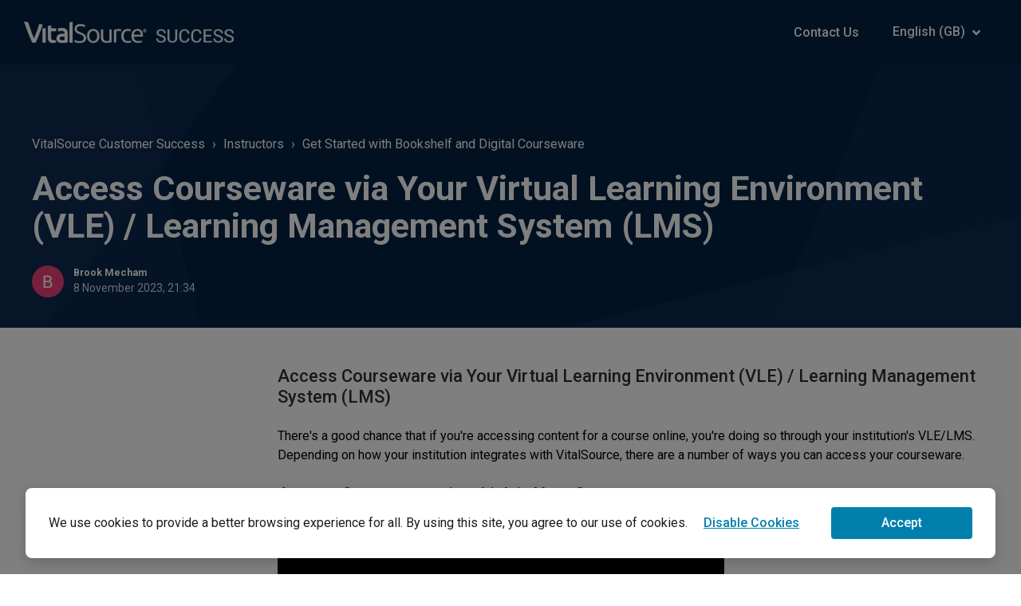

--- FILE ---
content_type: text/html; charset=utf-8
request_url: https://success.vitalsource.com/hc/en-gb/articles/18928982477079-Access-Courseware-via-Your-Virtual-Learning-Environment-VLE-Learning-Management-System-LMS
body_size: 10979
content:
<!DOCTYPE html>
<html dir="ltr" lang="en-GB">
<head>
  <meta charset="utf-8" />
  <!-- v26840 -->


  <title>Access Courseware via Your Virtual Learning Environment (VLE) / Learning Management System (LMS) &ndash; VitalSource Customer Success</title>

  <meta name="csrf-param" content="authenticity_token">
<meta name="csrf-token" content="hc:meta:server:yJhHBUgy9uT3Z-pafrwOgly_jXK7iJqJm0FhrV_9Jg9UKVvI7kXF-K4XtNrybp5nvDVyt9gcaf2ddDDbBxIk1A">

  <meta name="description" content="Access Courseware via Your Virtual Learning Environment (VLE) / Learning Management System (LMS) There's a good chance that if you're..." /><meta property="og:image" content="https://success.vitalsource.com/hc/theming_assets/01J5R8RWWQZX230DHHN949JF6Y" />
<meta property="og:type" content="website" />
<meta property="og:site_name" content="VitalSource Customer Success" />
<meta property="og:title" content="Access Courseware via Your Virtual Learning Environment (VLE) / Learning Management System (LMS)" />
<meta property="og:description" content="Access Courseware via Your Virtual Learning Environment (VLE) / Learning Management System (LMS)
There's a good chance that if you're accessing content for a course online, you're doing so through ..." />
<meta property="og:url" content="https://success.vitalsource.com/hc/en-gb/articles/18928982477079-Access-Courseware-via-Your-Virtual-Learning-Environment-VLE-Learning-Management-System-LMS" />
<link rel="canonical" href="https://success.vitalsource.com/hc/en-gb/articles/18928982477079-Access-Courseware-via-Your-Virtual-Learning-Environment-VLE-Learning-Management-System-LMS">
<link rel="alternate" hreflang="en" href="https://success.vitalsource.com/hc/en-us/articles/18928982477079-Access-Courseware-via-Your-Virtual-Learning-Environment-VLE-Learning-Management-System-LMS">
<link rel="alternate" hreflang="en-gb" href="https://success.vitalsource.com/hc/en-gb/articles/18928982477079-Access-Courseware-via-Your-Virtual-Learning-Environment-VLE-Learning-Management-System-LMS">
<link rel="alternate" hreflang="en-us" href="https://success.vitalsource.com/hc/en-us/articles/18928982477079-Access-Courseware-via-Your-Virtual-Learning-Environment-VLE-Learning-Management-System-LMS">
<link rel="alternate" hreflang="es-419" href="https://success.vitalsource.com/hc/es-419/articles/18928982477079-Accede-al-software-educativo-a-trav%C3%A9s-de-tu-entorno-de-aprendizaje-virtual-VLE-sistema-de-gesti%C3%B3n-del-aprendizaje-LMS">
<link rel="alternate" hreflang="pt-br" href="https://success.vitalsource.com/hc/pt-br/articles/18928982477079-Acessar-o-material-did%C3%A1tico-pelo-ambiente-de-aprendizado-virtual-VLE-sistema-de-gerenciamento-de-aprendizado-LMS">
<link rel="alternate" hreflang="x-default" href="https://success.vitalsource.com/hc/en-us/articles/18928982477079-Access-Courseware-via-Your-Virtual-Learning-Environment-VLE-Learning-Management-System-LMS">

  <link rel="stylesheet" href="//static.zdassets.com/hc/assets/application-f34d73e002337ab267a13449ad9d7955.css" media="all" id="stylesheet" />
    <!-- Entypo pictograms by Daniel Bruce — www.entypo.com -->
    <link rel="stylesheet" href="//static.zdassets.com/hc/assets/theming_v1_support-e05586b61178dcde2a13a3d323525a18.css" media="all" />
  <link rel="stylesheet" type="text/css" href="/hc/theming_assets/240028/2741428/style.css?digest=36727558706327">

  <link rel="icon" type="image/x-icon" href="/hc/theming_assets/01JZ64MW62X99BX7EQG8PXE1TQ">

    <script src="//static.zdassets.com/hc/assets/jquery-ed472032c65bb4295993684c673d706a.js"></script>
    

  <meta name="viewport" content="width=device-width, initial-scale=1.0" />

<script src="/hc/theming_assets/01J4WECRZ2QYAZ0H0V6040JA1X"></script>
<script src="/hc/theming_assets/01J4WECRPY1SS181WED7EXN1Y0"></script>
<script src="/hc/theming_assets/01JZ64MV6J53C22PP4JQXG1A1S"></script>
<script> var assetsBackgroundGlobal = "/hc/theming_assets/01JZ64MVFNNSB2GQHAZA69JWX8"; </script>



  <link href="https://fonts.googleapis.com/css?family=Roboto:100,100i,300,300i,400,400i,500,500i,700,700i,900,900i"
        rel="stylesheet">




<!-- Roboto Slab -->
<link rel="preconnect" href="https://fonts.googleapis.com">
<link rel="preconnect" href="https://fonts.gstatic.com" crossorigin>
<link href="https://fonts.googleapis.com/css2?family=Roboto+Slab:wght@400;700&display=swap" rel="stylesheet">

<link rel="stylesheet" href="https://use.fontawesome.com/releases/v5.4.2/css/all.css">
<link rel="stylesheet" href="//cdn.jsdelivr.net/highlight.js/9.10.0/styles/github.min.css" />
<link rel="stylesheet" href="//cdn.jsdelivr.net/jquery.magnific-popup/1.0.0/magnific-popup.css" />
<script src="//cdn.jsdelivr.net/jquery.magnific-popup/1.0.0/jquery.magnific-popup.min.js"></script>
<script src="//cdn.jsdelivr.net/highlight.js/9.10.0/highlight.min.js"></script>

<script>
  $(function() {
    $(".submit-a-request").text("Contact Us");
  });
</script>

<link href="https://vjs.zencdn.net/6.9.0/video-js.css" rel="stylesheet">
<script src="https://vjs.zencdn.net/6.9.0/video.js"></script>

<script type="text/javascript">
(function() {
  var didInit = false;
  function initMunchkin() {
    if(didInit === false) {
      didInit = true;
      Munchkin.init('977-GBP-096');
    }
  }
  var s = document.createElement('script');
  s.type = 'text/javascript';
  s.async = true;
  s.src = '//munchkin.marketo.net/munchkin.js';
  s.onreadystatechange = function() {
    if (this.readyState == 'complete' || this.readyState == 'loaded') {
      initMunchkin();
    }
  };
  s.onload = initMunchkin;
  document.getElementsByTagName('head')[0].appendChild(s);
})();
</script>
  <script type="text/javascript" src="/hc/theming_assets/240028/2741428/script.js?digest=36727558706327"></script>
</head>
<body class="">
  
  
  

  <!-- COOKIE MODAL -->
<div id="cookie-modal-container">
  <div id="cookie-modal">
        <div class="cookie-modal-inner">
          <p class="cookie-modal-text">We use cookies to provide a better browsing experience for all. By using this site, you agree to our use of cookies.</p>
    
            <a href="" id="disable-link-btn" class="cookie-modal-link cookie-modal-btns" tabindex="0">Disable Cookies</a>
            <button id="cookie-modal-save" class="cookie-modal-btn-filled cookie-modal-btns" tabindex="1">Accept</button>

        </div>
      </div>
  
  <div id="cookie-modal-confirm">
          <div class="cookie-modal-inner-confirm">
              <div class="cookie-modal-header">Disable Essential Cookies</div>
            <p class="cookie-modal-text-confirm">We use first-party Cookies for several reasons. Some Cookies are required for technical reasons in order for our products to operate, and we refer to these as "essential" or "strictly necessary" Cookies.</p>
            <a href="https://www.vitalsource.com/cookies" class="cookie-modal-link" target="_blank">View our Cookies Policy</a>
            <p class="cookie-italic">If you choose to disable all cookies, our site will not work on your device.</p>
            <div class="cookie-modal-btns-confirm">
              <button id="cookie-modal-cancel" class="cookie-modal-btn-text">Cancel</button>
              <button id="cookie-modal-btn-confirm" class="cookie-modal-btn-filled-confirm">Confirm &amp; Disable</button>
            </div>
          </div>
        </div>
</div>

<!-- END COOKIE MODAL -->

<div class="layout">
    <header class="topbar container" data-topbar>
        <div class="topbar__inner">
            <div class="topbar__logo-wrapper">
                <a class="topbar__logo" title="Home" href="/hc/en-gb">
                <img src="/hc/theming_assets/01J5R8RWWQZX230DHHN949JF6Y" alt="Logo" class="logo">
                </a>

                
            </div>

            <div class="topbar__buttons">
                <button type="button" class="tcon tcon-menu--xcross" aria-label="toggle menu" data-toggle-menu>
                    <span class="tcon-menu__lines" aria-hidden="true"></span>
                    <span class="tcon-visuallyhidden">toggle menu</span>
                </button>
            </div>

            <div class="topbar__controls" data-menu>
              <a href="https://support.vitalsource.com/hc/en-us/requests/new" class="topbar__link topbar__contact" style="display:none;">
                Contact Us
              </a>
              
              <!--    Language dropdown      -->
              <div class="footer-language-selector">
                
                  <div class="dropdown language-selector">
                    <button class="dropdown-toggle topbar__link locale-btn" aria-haspopup="true">
                      English (GB)
                    </button>
                    <span class="dropdown-menu dropdown-menu-end" role="menu">
                      
                        <a href="/hc/change_language/en-us?return_to=%2Fhc%2Fen-us%2Farticles%2F18928982477079-Access-Courseware-via-Your-Virtual-Learning-Environment-VLE-Learning-Management-System-LMS" dir="ltr" rel="nofollow" role="menuitem">
                          English (US)
                        </a>
                      
                        <a href="/hc/change_language/es-419?return_to=%2Fhc%2Fes-419%2Farticles%2F18928982477079-Accede-al-software-educativo-a-trav%25C3%25A9s-de-tu-entorno-de-aprendizaje-virtual-VLE-sistema-de-gesti%25C3%25B3n-del-aprendizaje-LMS" dir="ltr" rel="nofollow" role="menuitem">
                          Español (Latinoamérica)
                        </a>
                      
                        <a href="/hc/change_language/pt-br?return_to=%2Fhc%2Fpt-br%2Farticles%2F18928982477079-Acessar-o-material-did%25C3%25A1tico-pelo-ambiente-de-aprendizado-virtual-VLE-sistema-de-gerenciamento-de-aprendizado-LMS" dir="ltr" rel="nofollow" role="menuitem">
                          Português do Brasil
                        </a>
                      
                    </span>
                  </div>
                
              </div>
            </div>
          

        </div>
    </header>
  </div>

<script>

var topbar = document.querySelector(".topbar");
if (window.location.href !== "https://support.vitalsource.com/hc/en-us") {
	topbar.style.backgroundColor = "rgba(2, 35, 67, 1)"
}

let headerStoreLink = document.querySelector("#header-store-link");
<!-- let deviceType = navigator.userAgent.toLowerCase(); -->
<!-- if (deviceType.includes("mobile")) { -->
if ("ontouchstart" in document.documentElement) {
  	headerStoreLink.style.display = 'none';
}
  
</script>

<script>
	<!-- Hide Contact Us button from all pages except Articles -->
  let topbarContactEl = document.querySelector('.topbar__contact');
  if (topbarContactEl) {
  	console.log('topbarContactEl', topbarContactEl)
  	if (window.location.href.includes('/articles/')) {
  			topbarContactEl.style.display = 'block';
  	}
  }

</script>

  <main role="main">
    <section class="hero-unit container" data-hero-unit>
  <div class="container-inner hero-unit__content" data-search-box>
    <div class="breadcrumbs-wrapper">
      <ol class="breadcrumbs">
  
    <li title="VitalSource Customer Success">
      
        <a href="/hc/en-gb">VitalSource Customer Success</a>
      
    </li>
  
    <li title="Instructors">
      
        <a href="/hc/en-gb/categories/360001923213-Instructors">Instructors</a>
      
    </li>
  
    <li title="Get Started with Bookshelf and Digital Courseware">
      
        <a href="/hc/en-gb/sections/360004817513-Get-Started-with-Bookshelf-and-Digital-Courseware">Get Started with Bookshelf and Digital Courseware</a>
      
    </li>
  
</ol>

    </div>
    <h1 class="hero-unit__title">
       Access Courseware via Your Virtual Learning Environment (VLE) / Learning Management System (LMS)
    </h1>
    <div class="article-meta">
      <div class="article-meta__col article-meta__col--main">
        <div class="entry-info ">
          
          <div class="entry-info__avatar">
            <div class="avatar">
              <img class="user-avatar user-avatar--default" src="https://support.vitalsource.com/system/photos/5845383878167/profile_image_5845362044311_240028.png" alt="Avatar">
            </div>
          </div>
          
          <div class="entry-info__content">
            
            <a class="author author--hero-unit" href="/hc/en-gb/profiles/5845362044311-Brook-Mecham">
            Brook Mecham
            </a>
            
            <div class="meta meta--hero-unit"><time datetime="2023-11-08T21:34:51Z" title="2023-11-08T21:34:51Z" data-datetime="calendar">08 November 2023 21:34</time></div>
          </div>
        </div>
      </div>
      
    </div>
  </div>
</section>

<div class="container article-page">
  <div class="container-inner">
    <div class="row clearfix">
      <div class="column  column--sm-4 column--md-3 column-sidenav">
        <div data-sidenav='{"mobileBreakpoint": 767}' class="side-nav"></div>
      </div>
      <div class="column column--sm-8 column--md-9">

        <article class="article clearfix" itemscope itemtype="http://schema.org/Article">

          <div class="article__body markdown" itemprop="articleBody" data-article>
            <h4 id="h_01HERDPZED21AMRZYSPAHGGHBN">Access Courseware via Your Virtual Learning Environment (VLE) / Learning Management System (LMS)</h4>
<p>There's a good chance that if you're accessing content for a course online, you're doing so through your institution's VLE/LMS. Depending on how your institution integrates with VitalSource, there are a number of ways you can access your courseware. </p>
<h4 id="h_01HERDNZ1CA5APP7JNPGM386Y5">Access Courseware via a Link in Your Course</h4>
<p><iframe src="//www.youtube-nocookie.com/embed/Do8X8lB82Cs" width="560" height="315" frameborder="0" allowfullscreen=""></iframe></p>
<h4 id="h_01HERDNZ1C38D32TZA3FTEPE5Y">Access Courseware via a Single Sign-on (SSO) Link </h4>
<p><iframe src="//www.youtube-nocookie.com/embed/Lsj8XDLcmYs" width="560" height="315" frameborder="0" allowfullscreen=""></iframe>  </p>
<h4 id="h_01HERDNZ1C5M565E4V2DKRR482">Redeem a Code</h4>
<p><iframe src="//www.youtube-nocookie.com/embed/goyyKzII_rY" width="560" height="315" frameborder="0" allowfullscreen=""></iframe></p>
          </div>

          <div class="article__attachments">
            
          </div>
        </article>

        
        <div class="article-votes article__wrapper">
          <div class="article-votes__question">Was this article helpful?</div>
          <div class="article-votes__controls">
            <a class="btn btn--default article-vote article-vote--up" data-helper="vote" data-item="article" data-type="up" data-id="18928982477079" data-upvote-count="0" data-vote-count="3" data-vote-sum="-3" data-vote-url="/hc/en-gb/articles/18928982477079/vote" data-value="null" data-label="0 out of 3 found this helpful" data-selected-class="article-vote--voted" aria-selected="false" role="button" rel="nofollow" title="Yes" href="#"></a>
            <a class="btn btn--default article-vote article-vote--down" data-helper="vote" data-item="article" data-type="down" data-id="18928982477079" data-upvote-count="0" data-vote-count="3" data-vote-sum="-3" data-vote-url="/hc/en-gb/articles/18928982477079/vote" data-value="null" data-label="0 out of 3 found this helpful" data-selected-class="article-vote--voted" aria-selected="false" role="button" rel="nofollow" title="No" href="#"></a>
          </div>
          <!-- <div class="article-votes__count">
            <span class="article-vote-label" data-helper="vote" data-item="article" data-type="label" data-id="18928982477079" data-upvote-count="0" data-vote-count="3" data-vote-sum="-3" data-vote-url="/hc/en-gb/articles/18928982477079/vote" data-value="null" data-label="0 out of 3 found this helpful">0 out of 3 found this helpful</span>
          </div> -->
          
        </div>
        

        

        

        <div class="row clearfix article-page__related">
          
          
        </div>
      </div>
    </div>
  </div>
</div>

<!-- 
These scripts rely on babel generated polyfills for mutation observers as they are not yet supported in all browsers.
The mutation observers are used for updating the sidenav and recent articles sections of the article page and has to be done this way due to how they are loaded 
after the initial page load process, meaning that when these scripts are loaded, those elements do not yet exist.
-->
<script>
    	function _createForOfIteratorHelper(o, allowArrayLike) { var it; if (typeof Symbol === "undefined" || o[Symbol.iterator] == null) { if (Array.isArray(o) || (it = _unsupportedIterableToArray(o)) || allowArrayLike && o && typeof o.length === "number") { if (it) o = it; var i = 0; var F = function F() {}; return { s: F, n: function n() { if (i >= o.length) return { done: true }; return { done: false, value: o[i++] }; }, e: function e(_e) { throw _e; }, f: F }; } throw new TypeError("Invalid attempt to iterate non-iterable instance.\nIn order to be iterable, non-array objects must have a [Symbol.iterator]() method."); } var normalCompletion = true, didErr = false, err; return { s: function s() { it = o[Symbol.iterator](); }, n: function n() { var step = it.next(); normalCompletion = step.done; return step; }, e: function e(_e2) { didErr = true; err = _e2; }, f: function f() { try { if (!normalCompletion && it.return != null) it.return(); } finally { if (didErr) throw err; } } }; }

function _unsupportedIterableToArray(o, minLen) { if (!o) return; if (typeof o === "string") return _arrayLikeToArray(o, minLen); var n = Object.prototype.toString.call(o).slice(8, -1); if (n === "Object" && o.constructor) n = o.constructor.name; if (n === "Map" || n === "Set") return Array.from(o); if (n === "Arguments" || /^(?:Ui|I)nt(?:8|16|32)(?:Clamped)?Array$/.test(n)) return _arrayLikeToArray(o, minLen); }

function _arrayLikeToArray(arr, len) { if (len == null || len > arr.length) len = arr.length; for (var i = 0, arr2 = new Array(len); i < len; i++) { arr2[i] = arr[i]; } return arr2; }
  
  if (document.querySelector('ol.breadcrumbs').children[1].children[0].href.includes('/categories/360004544493')) {
    try {
     document.querySelector('ol.breadcrumbs').removeChild(document.querySelector('ol.breadcrumbs').children[0]);
    document.querySelector('div.topbar__controls').style.visibility = 'hidden';
    document.querySelector('a.topbar__logo img.logo').src = "/hc/theming_assets/01JZ64MVC2M7VK4W0FNN4K9FC1";
    document.querySelector('a.topbar__logo img.logo').classList.add('logo-bned');
    document.querySelector('a.topbar__logo').href = '#';
    document.querySelector('ol.breadcrumbs').children[0].children[0].href = "https://success.vitalsource.com/hc/en-us/sections/360010881033-LMS-Integration-and-Roster-Exchange-Guides";
    document.querySelector('div.search-box.search-box--topbar').style.display = 'none';
    document.querySelector('div#select-location-container').classList.add('visibility-hidden');                                                                                                             
    } catch(e) {}
       
    try {
       document.querySelector('div.layout header.topbar.container').style.backgroundColor = 'white !important';
  	document.querySelector('div.layout header.topbar.container').classList.add('bned-logo-container');
  	document.querySelector('section.hero-unit').style.backgroundImage = 'url(/hc/theming_assets/01JZ64MVCKW16XX7CT2T6XZMZA)';
  	document.querySelector('section.hero-unit').style.backgroundSize = 'cover';
  	document.querySelector('section.hero-unit').style.backgroundRepeat = 'no-repeat';
  	document.querySelector('section.hero-unit').style.backgroundPosition = 'top';
  	document.querySelector('section.hero-unit').style.height = '400px';
    } catch(e) {}                                                                                                                                         
                    
    try {
       document.querySelector('h1.hero-unit__title').style.color = '#292935';
  	document.querySelector('h1.hero-unit__title').classList.add('shadowed_text');
  	document.querySelector('div.topbar__buttons').remove();
    document.querySelector('div.entry-info').remove();                                                                  
  	document.querySelector('div.article-meta__col--button a').style.display = 'none';
  	document.querySelector('div.column-sidenav').style.display = "none";
  	document.querySelector('div.column article.article').parentElement.className = 'column';
  	document.querySelector('div.article-votes').style.display = 'none';                                                                                                                                     
    } catch(e) {}                                                                                                                                         
  	

    document.querySelectorAll('ol.breadcrumbs li a').forEach(element => {
  		element.classList.add('shadowed_text');
  	});                                                                                                                                         
                                                                                                                                             
    document.querySelectorAll('li.section-articles__item a').forEach(element => {
      element.style.color = '#444444';
    });
  
		var recentArticles = document.querySelector('div.column-recent-articles');
var mutationConfigArticles = {
  childList: true
};

var mutationCBArticles = function mutationCBArticles(mutations, observer) {
  var _iterator = _createForOfIteratorHelper(mutations),
      _step;

  try {
    for (_iterator.s(); !(_step = _iterator.n()).done;) {
      var mutation = _step.value;

      if (mutation.type === 'childList') {
        document.querySelectorAll('section.recent-articles ul li a').forEach(function (element) {
          element.style.color = '#444444';
        });
      }
    }
  } catch (err) {
    _iterator.e(err);
  } finally {
    _iterator.f();
  }
};

var articlesObserver = new MutationObserver(mutationCBArticles);
articlesObserver.observe(recentArticles, mutationConfigArticles);
  
  	document.querySelector('header.topbar').style.backgroundColor = '#444444';
  } else {
var sideNav = document.querySelector('div.side-nav');
var navMutationConfig = {
  childList: true
};

var mutationCBNav = function mutationCBNav(mutations, observer) {
  var _iterator = _createForOfIteratorHelper(mutations),
      _step;

  try {
    for (_iterator.s(); !(_step = _iterator.n()).done;) {
      var mutation = _step.value;

      if (mutation.type === 'childList') {
        var target = document.querySelector("li.sidenav__category[data-sidenav-category-id='360004544493']");

        if (target) {
          target.parentElement.removeChild(target);
        }
      }
    }
  } catch (err) {
    _iterator.e(err);
  } finally {
    _iterator.f();
  }
};

var navObserver = new MutationObserver(mutationCBNav);
navObserver.observe(sideNav, navMutationConfig);
  }

window.onload = (event) => {
  let sideNavVerbaOne = document.querySelector('li[data-sidenav-section-id="14401039881623"]');
  if(sideNavVerbaOne) {
    sideNavVerbaOne.style.display = 'none';
  }
};

</script>
  </main>

  
<!-- /.layout -->
<footer class="footer">
  <div class="container clearfix footer__top">
    <div class="container-inner">
      <div class="row">
        <div class="column column--xxs-6 column--xs-4 column--sm-4 column--md-3 ">

          <div class="footer-col-header" id="footer-technology">Technology</div>
          <p><a href="https://get.vitalsource.com/digital-textbooks/" id="footer-digital-textbooks">Digital Textbooks</a></p>
          <p><a href="https://get.vitalsource.com/inclusive-access/" id="footer-inclusive-access">Inclusive Access</a></p>
          <p><a href="https://get.vitalsource.com/learning-analytics/" id="footer-learning-analytics">Learning Analytics</a></p>
          <p><a href="https://www.vitalsource.com/" target="_blank" id="footer-e-commerce">E-commerce <img
                style="display: inline-block; padding: 0 0 7px 3px;"
                src="https://get.vitalsource.com/hubfs/Website/external-link-footer.svg" role="img"></a></p>
          <!-- <p><a href="https://get.vitalsource.com/sampling/">Sampling</a></p> -->
          <p><a href="https://get.vitalsource.com/content-creation/" id="footer-content-creation">Content Creation</a></p>
          <p><a href="https://get.vitalsource.com/bridge/" id="footer-content-delivery">Content Delivery</a></p>
          <p><a href="https://get.vitalsource.com/learnkit/" id="footer-learnkit">LearnKit</a></p>
          <p><a href="https://get.vitalsource.com/white-label-store/" id="footer-white-label-store">Branded Store</a></p>
          <p><a href="http://acrobatiq.com/" rel=" noopener" target="_blank" id="footer-acrobatiq">Acrobatiq</a></p>

        </div>
        <div class="column column--xxs-6 column--xs-4 column--sm-4 column--md-3 ">

          <div class="footer-col-header" id="footer-let-us-help">Let Us Help You</div>
          <p><a href="https://support.vitalsource.com/hc/en-us/articles/211374668-VitalSource-Return-Policy"
              target="_blank" id="footer-return-policy">Return Policy <img style="display: inline-block; padding: 0 0 7px 3px;"
                src="https://get.vitalsource.com/hubfs/Website/external-link-footer.svg" role="img"></a></p>
          <p><a href="https://support.vitalsource.com/hc/en-us" target="_blank" id="footer-product-support">Product Support <img
                style="display: inline-block; padding: 0 0 7px 3px;"
                src="https://get.vitalsource.com/hubfs/Website/external-link-footer.svg" role="img"></a></p>
      

        </div>
        <div class="column column--xxs-6 column--xs-4 column--sm-4 column--md-3">
          <div class="footer-col-header" id="footer-value-security">We Value Your Security</div>
          <p><a href="https://get.vitalsource.com/privacy-overview" id="footer-privacy-overview">Privacy Overview</a></p>
          <p><a href="https://support.vitalsource.com/hc/en-us/articles/201646123" target="_blank" id="footer-privacy">Privacy <img
                style="display: inline-block; padding: 0 0 7px 3px;"
                src="https://get.vitalsource.com/hubfs/Website/external-link-footer.svg" role="img"></a></p>
          <p><a href="https://support.vitalsource.com/hc/en-us/articles/204612518" target="_blank" id="footer-terms">Terms <img
                style="display: inline-block; padding: 0 0 7px 3px;"
                src="https://get.vitalsource.com/hubfs/Website/external-link-footer.svg" role="img"></a></p>
        </div>
        <div class="column column--xxs-12 column--xs-12 column--sm-12 column--md-3 footer__contacts">
          <div class="footer__block">
            <div class="footer-col-header" >VitalSource</div>
            <p class="vst-address">227 Fayetteville Street, Suite 400<br class="hidden-xs hidden-sm"> Raleigh, NC 27601</p>
          </div>
          <div class="footer__block">
            <p class="footer__social-links">
              
              <a href="https://www.facebook.com/vitalsourcebookshelf"
                target="_blank" class="footer-social-link fa fa-facebook-f"></a>
              
              
              <a href="https://twitter.com/VitalSource"
                target="_blank" class="footer-social-link fa fa-twitter"></a>
              
              
              
              <a href="https://www.linkedin.com/company/vitalsource-technologies"
                target="_blank" class="footer-social-link fa fa-linkedin-in"></a>
              
              
              <a href="https://www.instagram.com/vitalsource/"
                target="_blank" class="footer-social-link fa fa-instagram"></a>
              
            </p>
          </div>
        </div>
      </div>
    </div>
  </div>

  <div class="container clearfix footer__copyright">

		<p>
      <a id="student-support-link" href="https://status.vitalsource.com/" target="_blank">System's Operation Status Page &nbsp;<img style="padding-bottom: 7px;"
          src="https://get.vitalsource.com/hubfs/Website/external-link-footer.svg" role="img"></a></p>
    <div class="spacer">&nbsp;</div>
    <p>
      <a id="student-support-link" href="https://support.vitalsource.com/" target="_blank">Student Support &nbsp;<img style="padding-bottom: 7px;"
          src="https://get.vitalsource.com/hubfs/Website/external-link-footer.svg" role="img"></a></p>
    <div class="spacer">&nbsp;</div>
    <p>
      <a id="student-support-mail" href="mailto:success@vitalsource.com" target="_blank">success@vitalsource.com</a></p>
    <div class="spacer">&nbsp;</div>
    <p id="footer-copyright-text"> © Copyright 2024 VitalSource Technologies LLC All Rights Reserved</p>

  </div>


</footer>


<!-- VERBAONE -->

<footer class="footer-verba" style="display:none;">
    <div class="footer__copyright">
        <img src="/hc/theming_assets/01JZ64MVA46BNYZD65BJ37MTST" alt ="VitalSource logo" id="footer-VS-logo" role="img" />
      	<div id="footer-bottom">
          <div id="footer-copy-links">
            <a href="https://www.vitalsource.com/terms">Terms <img src="/hc/theming_assets/01JZ64MTK0MG40VFPWJ6BJM89N" alt="" role="img" /></a>
          	<a href="https://www.vitalsource.com/privacy">Privacy <img src="/hc/theming_assets/01JZ64MTK0MG40VFPWJ6BJM89N" alt="" role="img" /></a>
            <a href="https://www.vitalsource.com/cookies">Cookies <img src="/hc/theming_assets/01JZ64MTK0MG40VFPWJ6BJM89N" alt="" role="img" /></a>
            <a href="/hc/p/accessibility">Accessibility <img src="/hc/theming_assets/01JZ64MTK0MG40VFPWJ6BJM89N" alt="" role="img" /></a>
          </div>
          	<p id='footer-copy-notice'>&copy; Copyright 2023 VitalSource Technologies LLC All Rights Reserved</p>
        </div>
    </div>
</footer>




<!-- END VERBAONE -->



<a href="#" class="scroll-to-top fa fa-angle-up" data-scroll-to-top></a>





<script>
  try {
  	if (window.location.href.includes('/categories/360004544493') || document.querySelector('ol.breadcrumbs').children[0].children[0].href.includes('/categories/360004544493')) {
      document.querySelector('footer div.footer__top').style.display = 'none';
      document.querySelector('#student-support-link').style.display = 'none';
      document.querySelector('#student-support-mail').style.display = 'none';
      document.querySelector('div.footer__copyright').style.backgroundColor = '#292935';
      document.querySelector('#footer-copyright-text').style.color = '#ffe066';
    }
  } catch(e) {}
</script>

<script>
if(window.location.href.includes('14401039881623')) {
  document.querySelector('.footer-verba').style.display = "block";
  document.querySelector('.footer').style.display = "none";
    
}
</script>

<script>
<!-- Update Address to UK in en-gb -->
if (window.location.href.includes('/hc/en-gb')) {
  let addressEl = document.querySelector('vst-address');
<!--   addressEl.innerHTML = 'VitalSource Technologies<br>100 Avebury Blvd<br>Milton Keynes<br>MK9 1FH' -->
}


</script>


  <!-- / -->

  
  <script src="//static.zdassets.com/hc/assets/en-gb.0effdf09bde57a2e0f87.js"></script>
  <script src="https://vitalsourcesupport.zendesk.com/auth/v2/host/without_iframe.js" data-brand-id="2741428" data-return-to="https://success.vitalsource.com/hc/en-gb/articles/18928982477079-Access-Courseware-via-Your-Virtual-Learning-Environment-VLE-Learning-Management-System-LMS" data-theme="hc" data-locale="en-gb" data-auth-origin="2741428,true,true"></script>

  <script type="text/javascript">
  /*

    Greetings sourcecode lurker!

    This is for internal Zendesk and legacy usage,
    we don't support or guarantee any of these values
    so please don't build stuff on top of them.

  */

  HelpCenter = {};
  HelpCenter.account = {"subdomain":"vitalsourcesupport","environment":"production","name":"VitalSource Support"};
  HelpCenter.user = {"identifier":"da39a3ee5e6b4b0d3255bfef95601890afd80709","email":null,"name":"","role":"anonymous","avatar_url":"https://assets.zendesk.com/hc/assets/default_avatar.png","is_admin":false,"organizations":[],"groups":[]};
  HelpCenter.internal = {"asset_url":"//static.zdassets.com/hc/assets/","web_widget_asset_composer_url":"https://static.zdassets.com/ekr/snippet.js","current_session":{"locale":"en-gb","csrf_token":"hc:hcobject:server:fnWnVwTFqbyRPjiy9bIbdPhY78MyvN19E4E7QsuFHXPixLuaorKaoMhOZjJ5YIuRGNIQBlEoLgkVtGo0k2ofqA","shared_csrf_token":null},"usage_tracking":{"event":"article_viewed","data":"[base64]","url":"https://success.vitalsource.com/hc/activity"},"current_record_id":"18928982477079","current_record_url":"/hc/en-gb/articles/18928982477079-Access-Courseware-via-Your-Virtual-Learning-Environment-VLE-Learning-Management-System-LMS","current_record_title":"Access Courseware via Your Virtual Learning Environment (VLE) / Learning Management System (LMS)","current_text_direction":"ltr","current_brand_id":2741428,"current_brand_name":"VitalSource Customer Success","current_brand_url":"https://vitalsourcecustomersuccess.zendesk.com","current_brand_active":true,"current_path":"/hc/en-gb/articles/18928982477079-Access-Courseware-via-Your-Virtual-Learning-Environment-VLE-Learning-Management-System-LMS","show_autocomplete_breadcrumbs":true,"user_info_changing_enabled":false,"has_user_profiles_enabled":true,"has_end_user_attachments":true,"user_aliases_enabled":false,"has_anonymous_kb_voting":true,"has_multi_language_help_center":true,"show_at_mentions":true,"embeddables_config":{"embeddables_web_widget":false,"embeddables_help_center_auth_enabled":false,"embeddables_connect_ipms":false},"answer_bot_subdomain":"static","gather_plan_state":"subscribed","has_article_verification":true,"has_gather":true,"has_ckeditor":false,"has_community_enabled":false,"has_community_badges":true,"has_community_post_content_tagging":false,"has_gather_content_tags":true,"has_guide_content_tags":true,"has_user_segments":true,"has_answer_bot_web_form_enabled":true,"has_garden_modals":false,"theming_cookie_key":"hc-da39a3ee5e6b4b0d3255bfef95601890afd80709-2-preview","is_preview":false,"has_search_settings_in_plan":true,"theming_api_version":1,"theming_settings":{"toggle_translations":false,"body_bg":"#fff","brand_primary":"#002244","brand_secondary":"#334780","text_color":"#000000","link_color":"#516DBB","button_color_1":"#24386E","button_color_2":"#24386E","brand_info":"#5bc0de","brand_success":"#0c9","brand_warning":"#fad782","brand_danger":"#ff5252","font_size_base":"16px","font_family_base":"'Roboto', sans-serif","line_height_base":"1.5","border_radius_base":"4px","border_width":"2px","logo":"/hc/theming_assets/01J5R8RWWQZX230DHHN949JF6Y","logo_height":"27px","favicon":"/hc/theming_assets/01JZ64MW62X99BX7EQG8PXE1TQ","toggle_help_center_title":false,"help_center_title":"SUCCESS","topbar_bg":"rgba(2, 35, 67, 1)","topbar_text_color":"#D2D9ED","topbar_link_color":"#fff","topbar_link_hover_bg_color":"#334780","topbar_link_text":"Store","topbar_link_url":"https://vitalsource.com","topbar_contact_text":"Contact Us","footer_bg":"rgba(2, 35, 67, 1)","copyright_bg":"rgba(2, 35, 67, 1)","footer_text_color":"#fff","footer_link_color":"#fff","footer_social_link_color":"#fff","footer_social_icon_height":"16px","toggle_custom_blocks":true,"toggle_promoted_articles":true,"toggle_category_list":false,"category_list_type":"default","toggle_recent_activities":false,"hero_unit_bg":"#465FA4","hero_unit_mask_bg":"rgba(70, 109, 163, 1)","hero_unit_mask_opacity":"0.4","hero_homepage_pattern":"/hc/theming_assets/01J4WECW5DTVMCPW3NA8HZVRYH","hero_title":"Welcome to VitalSource","search_placeholder":"Search VitalSource's Customer Success","icon_height":"60px","custom_block_1_icon":"/hc/theming_assets/01JZ64MV72V4MRWF9FTX8RTWBE","custom_block_1_title":"tile_name_welcome_to_vitalsource","custom_block_1_subtitle":"Resources, how-to guides, case studies, accessibility information, and onboarding support","custom_block_1_url":"/hc/p/welcome-to-vitalsource","custom_block_1_visible":true,"custom_block_2_icon":"/hc/theming_assets/01JMMMW7K8QS191RAA7Y3473D3","custom_block_2_title":"Higher Education","custom_block_2_subtitle":"For instructors, admins, and bookstores","custom_block_2_url":"/hc/p/higher-education","custom_block_2_visible":true,"custom_block_3_icon":"/hc/theming_assets/01JMMMW8TJ90S5BAWS98NRSJGP","custom_block_3_title":"K-12","custom_block_3_subtitle":"Support for teachers and schools","custom_block_3_url":"/hc/categories/19066219400855","custom_block_3_visible":true,"custom_block_4_icon":"/hc/theming_assets/01JMMMW7K8QS191RAA7Y3473D3","custom_block_4_title":"Publisher / Content Provider","custom_block_4_subtitle":"Resources for sales, admin, and content teams ","custom_block_4_url":"/hc/p/publisher-content","custom_block_4_visible":true,"custom_block_5_icon":"/hc/theming_assets/01JMMNDJC5FWGFT1YXDDAZYC42","custom_block_5_title":"Akadémos by VitalSource","custom_block_5_subtitle":"Tools for Akadémos campuses, stores, and faculty","custom_block_5_url":"/hc/categories/27611362690839","custom_block_5_visible":true,"custom_block_6_icon":"/hc/theming_assets/01JMMMW7K8QS191RAA7Y3473D3","custom_block_6_title":"Pro Learning","custom_block_6_subtitle":"For career and professional training.","custom_block_6_url":"/hc/p/pro-learning","custom_block_6_visible":false,"custom_block_7_icon":"/hc/theming_assets/01K19MAFXD3HJ98XX2H8NX7A0C","custom_block_7_title":"Learning Solutions","custom_block_7_subtitle":"Custom learning services for design \u0026 development of digital content (+Acrobatiq \u0026 Studio)","custom_block_7_url":"/hc/p/learning-solutions","custom_block_7_visible":true,"custom_block_8_icon":"/hc/theming_assets/01JMMMW87ESBQ1JAZZSH4EPXDA","custom_block_8_title":"Analytics \u0026 Insights","custom_block_8_subtitle":"Dashboards for schools and publishers","custom_block_8_url":"/hc/categories/31345545951895","custom_block_8_visible":true,"custom_block_9_icon":"/hc/theming_assets/01JMMMW6WS1ZE9QJ605T54ARDQ","custom_block_9_title":"Redshelf","custom_block_9_subtitle":"Tools for Redshelf campuses, stores, and faculty","custom_block_9_url":"/hc/categories/31565331227159","custom_block_9_visible":false,"custom_block_10_icon":"/hc/theming_assets/01JMMMW7K8QS191RAA7Y3473D3","custom_block_10_title":"K-12 Schools","custom_block_10_subtitle":"","custom_block_10_url":"/hc/categories/360002847494","custom_block_10_visible":false,"custom_block_11_icon":"/hc/theming_assets/01JMMNFBNN77NZP12N0T7X57ZA","custom_block_11_title":"Acrobatiq","custom_block_11_subtitle":"","custom_block_11_url":"/hc/categories/22172354001687","custom_block_11_visible":false,"custom_block_12_icon":"/hc/theming_assets/01JMMNDJC5FWGFT1YXDDAZYC42","custom_block_12_title":"TextbookX by VitalSource","custom_block_12_subtitle":"","custom_block_12_url":"/hc/categories/27391547726359","custom_block_12_visible":false,"toggle_facebook_icon":true,"facebook_url":"https://www.facebook.com/vitalsourcebookshelf","toggle_twitter_icon":true,"twitter_url":"https://twitter.com/VitalSource","toggle_google_plus_icon":false,"google_plus_url":"https://plus.google.com","toggle_linkedin_icon":true,"linkedin_url":"https://www.linkedin.com/company/vitalsource-technologies","toggle_instagram_icon":true,"instagram_url":"https://www.instagram.com/vitalsource/","show_articles_in_section":false,"show_article_author":true,"show_article_comments":false,"show_follow_article":false,"show_recently_viewed_articles":false,"show_article_sharing":false,"show_follow_section":false,"show_follow_community_post":true,"show_community_post_sharing":true,"show_follow_community_topic":true,"alert_1_visible":false,"alert_1_html":"We are experiencing degraded performance with our Bookshelf online, Store, sampling and ECommerce platform. You can still use Bookshelf offline (App) in the meantime. For updates please follow status.vitalsource.com","alert_1_status":"#FF4D4F"},"has_pci_credit_card_custom_field":true,"help_center_restricted":false,"is_assuming_someone_else":false,"flash_messages":[],"user_photo_editing_enabled":true,"user_preferred_locale":"en-us","base_locale":"en-gb","login_url":"/hc/en-gb/signin?return_to=https%3A%2F%2Fsuccess.vitalsource.com%2Fhc%2Fen-gb%2Farticles%2F18928982477079-Access-Courseware-via-Your-Virtual-Learning-Environment-VLE-Learning-Management-System-LMS","has_alternate_templates":true,"has_custom_statuses_enabled":true,"has_hc_generative_answers_setting_enabled":true,"has_generative_search_with_zgpt_enabled":false,"has_suggested_initial_questions_enabled":false,"has_guide_service_catalog":true,"has_service_catalog_search_poc":false,"has_service_catalog_itam":false,"has_csat_reverse_2_scale_in_mobile":false,"has_knowledge_navigation":false,"has_unified_navigation":false,"has_unified_navigation_eap_access":false,"has_csat_bet365_branding":false,"version":"v26840","dev_mode":false};
</script>

  
  <script src="//static.zdassets.com/hc/assets/moment-3b62525bdab669b7b17d1a9d8b5d46b4.js"></script>
  <script src="//static.zdassets.com/hc/assets/hc_enduser-be182e02d9d03985cf4f06a89a977e3d.js"></script>
  
  
</body>
</html>

--- FILE ---
content_type: text/html; charset=utf-8
request_url: https://www.youtube-nocookie.com/embed/Do8X8lB82Cs
body_size: 49331
content:
<!DOCTYPE html><html lang="en" dir="ltr" data-cast-api-enabled="true"><head><meta name="viewport" content="width=device-width, initial-scale=1"><meta name="robots" content="noindex"><script nonce="7IoDZtzTnoXBWfwMCGBQtg">if ('undefined' == typeof Symbol || 'undefined' == typeof Symbol.iterator) {delete Array.prototype.entries;}</script><style name="www-roboto" nonce="AXi0GCCyCa6N2HAR1kHWjA">@font-face{font-family:'Roboto';font-style:normal;font-weight:400;font-stretch:100%;src:url(//fonts.gstatic.com/s/roboto/v48/KFO7CnqEu92Fr1ME7kSn66aGLdTylUAMa3GUBHMdazTgWw.woff2)format('woff2');unicode-range:U+0460-052F,U+1C80-1C8A,U+20B4,U+2DE0-2DFF,U+A640-A69F,U+FE2E-FE2F;}@font-face{font-family:'Roboto';font-style:normal;font-weight:400;font-stretch:100%;src:url(//fonts.gstatic.com/s/roboto/v48/KFO7CnqEu92Fr1ME7kSn66aGLdTylUAMa3iUBHMdazTgWw.woff2)format('woff2');unicode-range:U+0301,U+0400-045F,U+0490-0491,U+04B0-04B1,U+2116;}@font-face{font-family:'Roboto';font-style:normal;font-weight:400;font-stretch:100%;src:url(//fonts.gstatic.com/s/roboto/v48/KFO7CnqEu92Fr1ME7kSn66aGLdTylUAMa3CUBHMdazTgWw.woff2)format('woff2');unicode-range:U+1F00-1FFF;}@font-face{font-family:'Roboto';font-style:normal;font-weight:400;font-stretch:100%;src:url(//fonts.gstatic.com/s/roboto/v48/KFO7CnqEu92Fr1ME7kSn66aGLdTylUAMa3-UBHMdazTgWw.woff2)format('woff2');unicode-range:U+0370-0377,U+037A-037F,U+0384-038A,U+038C,U+038E-03A1,U+03A3-03FF;}@font-face{font-family:'Roboto';font-style:normal;font-weight:400;font-stretch:100%;src:url(//fonts.gstatic.com/s/roboto/v48/KFO7CnqEu92Fr1ME7kSn66aGLdTylUAMawCUBHMdazTgWw.woff2)format('woff2');unicode-range:U+0302-0303,U+0305,U+0307-0308,U+0310,U+0312,U+0315,U+031A,U+0326-0327,U+032C,U+032F-0330,U+0332-0333,U+0338,U+033A,U+0346,U+034D,U+0391-03A1,U+03A3-03A9,U+03B1-03C9,U+03D1,U+03D5-03D6,U+03F0-03F1,U+03F4-03F5,U+2016-2017,U+2034-2038,U+203C,U+2040,U+2043,U+2047,U+2050,U+2057,U+205F,U+2070-2071,U+2074-208E,U+2090-209C,U+20D0-20DC,U+20E1,U+20E5-20EF,U+2100-2112,U+2114-2115,U+2117-2121,U+2123-214F,U+2190,U+2192,U+2194-21AE,U+21B0-21E5,U+21F1-21F2,U+21F4-2211,U+2213-2214,U+2216-22FF,U+2308-230B,U+2310,U+2319,U+231C-2321,U+2336-237A,U+237C,U+2395,U+239B-23B7,U+23D0,U+23DC-23E1,U+2474-2475,U+25AF,U+25B3,U+25B7,U+25BD,U+25C1,U+25CA,U+25CC,U+25FB,U+266D-266F,U+27C0-27FF,U+2900-2AFF,U+2B0E-2B11,U+2B30-2B4C,U+2BFE,U+3030,U+FF5B,U+FF5D,U+1D400-1D7FF,U+1EE00-1EEFF;}@font-face{font-family:'Roboto';font-style:normal;font-weight:400;font-stretch:100%;src:url(//fonts.gstatic.com/s/roboto/v48/KFO7CnqEu92Fr1ME7kSn66aGLdTylUAMaxKUBHMdazTgWw.woff2)format('woff2');unicode-range:U+0001-000C,U+000E-001F,U+007F-009F,U+20DD-20E0,U+20E2-20E4,U+2150-218F,U+2190,U+2192,U+2194-2199,U+21AF,U+21E6-21F0,U+21F3,U+2218-2219,U+2299,U+22C4-22C6,U+2300-243F,U+2440-244A,U+2460-24FF,U+25A0-27BF,U+2800-28FF,U+2921-2922,U+2981,U+29BF,U+29EB,U+2B00-2BFF,U+4DC0-4DFF,U+FFF9-FFFB,U+10140-1018E,U+10190-1019C,U+101A0,U+101D0-101FD,U+102E0-102FB,U+10E60-10E7E,U+1D2C0-1D2D3,U+1D2E0-1D37F,U+1F000-1F0FF,U+1F100-1F1AD,U+1F1E6-1F1FF,U+1F30D-1F30F,U+1F315,U+1F31C,U+1F31E,U+1F320-1F32C,U+1F336,U+1F378,U+1F37D,U+1F382,U+1F393-1F39F,U+1F3A7-1F3A8,U+1F3AC-1F3AF,U+1F3C2,U+1F3C4-1F3C6,U+1F3CA-1F3CE,U+1F3D4-1F3E0,U+1F3ED,U+1F3F1-1F3F3,U+1F3F5-1F3F7,U+1F408,U+1F415,U+1F41F,U+1F426,U+1F43F,U+1F441-1F442,U+1F444,U+1F446-1F449,U+1F44C-1F44E,U+1F453,U+1F46A,U+1F47D,U+1F4A3,U+1F4B0,U+1F4B3,U+1F4B9,U+1F4BB,U+1F4BF,U+1F4C8-1F4CB,U+1F4D6,U+1F4DA,U+1F4DF,U+1F4E3-1F4E6,U+1F4EA-1F4ED,U+1F4F7,U+1F4F9-1F4FB,U+1F4FD-1F4FE,U+1F503,U+1F507-1F50B,U+1F50D,U+1F512-1F513,U+1F53E-1F54A,U+1F54F-1F5FA,U+1F610,U+1F650-1F67F,U+1F687,U+1F68D,U+1F691,U+1F694,U+1F698,U+1F6AD,U+1F6B2,U+1F6B9-1F6BA,U+1F6BC,U+1F6C6-1F6CF,U+1F6D3-1F6D7,U+1F6E0-1F6EA,U+1F6F0-1F6F3,U+1F6F7-1F6FC,U+1F700-1F7FF,U+1F800-1F80B,U+1F810-1F847,U+1F850-1F859,U+1F860-1F887,U+1F890-1F8AD,U+1F8B0-1F8BB,U+1F8C0-1F8C1,U+1F900-1F90B,U+1F93B,U+1F946,U+1F984,U+1F996,U+1F9E9,U+1FA00-1FA6F,U+1FA70-1FA7C,U+1FA80-1FA89,U+1FA8F-1FAC6,U+1FACE-1FADC,U+1FADF-1FAE9,U+1FAF0-1FAF8,U+1FB00-1FBFF;}@font-face{font-family:'Roboto';font-style:normal;font-weight:400;font-stretch:100%;src:url(//fonts.gstatic.com/s/roboto/v48/KFO7CnqEu92Fr1ME7kSn66aGLdTylUAMa3OUBHMdazTgWw.woff2)format('woff2');unicode-range:U+0102-0103,U+0110-0111,U+0128-0129,U+0168-0169,U+01A0-01A1,U+01AF-01B0,U+0300-0301,U+0303-0304,U+0308-0309,U+0323,U+0329,U+1EA0-1EF9,U+20AB;}@font-face{font-family:'Roboto';font-style:normal;font-weight:400;font-stretch:100%;src:url(//fonts.gstatic.com/s/roboto/v48/KFO7CnqEu92Fr1ME7kSn66aGLdTylUAMa3KUBHMdazTgWw.woff2)format('woff2');unicode-range:U+0100-02BA,U+02BD-02C5,U+02C7-02CC,U+02CE-02D7,U+02DD-02FF,U+0304,U+0308,U+0329,U+1D00-1DBF,U+1E00-1E9F,U+1EF2-1EFF,U+2020,U+20A0-20AB,U+20AD-20C0,U+2113,U+2C60-2C7F,U+A720-A7FF;}@font-face{font-family:'Roboto';font-style:normal;font-weight:400;font-stretch:100%;src:url(//fonts.gstatic.com/s/roboto/v48/KFO7CnqEu92Fr1ME7kSn66aGLdTylUAMa3yUBHMdazQ.woff2)format('woff2');unicode-range:U+0000-00FF,U+0131,U+0152-0153,U+02BB-02BC,U+02C6,U+02DA,U+02DC,U+0304,U+0308,U+0329,U+2000-206F,U+20AC,U+2122,U+2191,U+2193,U+2212,U+2215,U+FEFF,U+FFFD;}@font-face{font-family:'Roboto';font-style:normal;font-weight:500;font-stretch:100%;src:url(//fonts.gstatic.com/s/roboto/v48/KFO7CnqEu92Fr1ME7kSn66aGLdTylUAMa3GUBHMdazTgWw.woff2)format('woff2');unicode-range:U+0460-052F,U+1C80-1C8A,U+20B4,U+2DE0-2DFF,U+A640-A69F,U+FE2E-FE2F;}@font-face{font-family:'Roboto';font-style:normal;font-weight:500;font-stretch:100%;src:url(//fonts.gstatic.com/s/roboto/v48/KFO7CnqEu92Fr1ME7kSn66aGLdTylUAMa3iUBHMdazTgWw.woff2)format('woff2');unicode-range:U+0301,U+0400-045F,U+0490-0491,U+04B0-04B1,U+2116;}@font-face{font-family:'Roboto';font-style:normal;font-weight:500;font-stretch:100%;src:url(//fonts.gstatic.com/s/roboto/v48/KFO7CnqEu92Fr1ME7kSn66aGLdTylUAMa3CUBHMdazTgWw.woff2)format('woff2');unicode-range:U+1F00-1FFF;}@font-face{font-family:'Roboto';font-style:normal;font-weight:500;font-stretch:100%;src:url(//fonts.gstatic.com/s/roboto/v48/KFO7CnqEu92Fr1ME7kSn66aGLdTylUAMa3-UBHMdazTgWw.woff2)format('woff2');unicode-range:U+0370-0377,U+037A-037F,U+0384-038A,U+038C,U+038E-03A1,U+03A3-03FF;}@font-face{font-family:'Roboto';font-style:normal;font-weight:500;font-stretch:100%;src:url(//fonts.gstatic.com/s/roboto/v48/KFO7CnqEu92Fr1ME7kSn66aGLdTylUAMawCUBHMdazTgWw.woff2)format('woff2');unicode-range:U+0302-0303,U+0305,U+0307-0308,U+0310,U+0312,U+0315,U+031A,U+0326-0327,U+032C,U+032F-0330,U+0332-0333,U+0338,U+033A,U+0346,U+034D,U+0391-03A1,U+03A3-03A9,U+03B1-03C9,U+03D1,U+03D5-03D6,U+03F0-03F1,U+03F4-03F5,U+2016-2017,U+2034-2038,U+203C,U+2040,U+2043,U+2047,U+2050,U+2057,U+205F,U+2070-2071,U+2074-208E,U+2090-209C,U+20D0-20DC,U+20E1,U+20E5-20EF,U+2100-2112,U+2114-2115,U+2117-2121,U+2123-214F,U+2190,U+2192,U+2194-21AE,U+21B0-21E5,U+21F1-21F2,U+21F4-2211,U+2213-2214,U+2216-22FF,U+2308-230B,U+2310,U+2319,U+231C-2321,U+2336-237A,U+237C,U+2395,U+239B-23B7,U+23D0,U+23DC-23E1,U+2474-2475,U+25AF,U+25B3,U+25B7,U+25BD,U+25C1,U+25CA,U+25CC,U+25FB,U+266D-266F,U+27C0-27FF,U+2900-2AFF,U+2B0E-2B11,U+2B30-2B4C,U+2BFE,U+3030,U+FF5B,U+FF5D,U+1D400-1D7FF,U+1EE00-1EEFF;}@font-face{font-family:'Roboto';font-style:normal;font-weight:500;font-stretch:100%;src:url(//fonts.gstatic.com/s/roboto/v48/KFO7CnqEu92Fr1ME7kSn66aGLdTylUAMaxKUBHMdazTgWw.woff2)format('woff2');unicode-range:U+0001-000C,U+000E-001F,U+007F-009F,U+20DD-20E0,U+20E2-20E4,U+2150-218F,U+2190,U+2192,U+2194-2199,U+21AF,U+21E6-21F0,U+21F3,U+2218-2219,U+2299,U+22C4-22C6,U+2300-243F,U+2440-244A,U+2460-24FF,U+25A0-27BF,U+2800-28FF,U+2921-2922,U+2981,U+29BF,U+29EB,U+2B00-2BFF,U+4DC0-4DFF,U+FFF9-FFFB,U+10140-1018E,U+10190-1019C,U+101A0,U+101D0-101FD,U+102E0-102FB,U+10E60-10E7E,U+1D2C0-1D2D3,U+1D2E0-1D37F,U+1F000-1F0FF,U+1F100-1F1AD,U+1F1E6-1F1FF,U+1F30D-1F30F,U+1F315,U+1F31C,U+1F31E,U+1F320-1F32C,U+1F336,U+1F378,U+1F37D,U+1F382,U+1F393-1F39F,U+1F3A7-1F3A8,U+1F3AC-1F3AF,U+1F3C2,U+1F3C4-1F3C6,U+1F3CA-1F3CE,U+1F3D4-1F3E0,U+1F3ED,U+1F3F1-1F3F3,U+1F3F5-1F3F7,U+1F408,U+1F415,U+1F41F,U+1F426,U+1F43F,U+1F441-1F442,U+1F444,U+1F446-1F449,U+1F44C-1F44E,U+1F453,U+1F46A,U+1F47D,U+1F4A3,U+1F4B0,U+1F4B3,U+1F4B9,U+1F4BB,U+1F4BF,U+1F4C8-1F4CB,U+1F4D6,U+1F4DA,U+1F4DF,U+1F4E3-1F4E6,U+1F4EA-1F4ED,U+1F4F7,U+1F4F9-1F4FB,U+1F4FD-1F4FE,U+1F503,U+1F507-1F50B,U+1F50D,U+1F512-1F513,U+1F53E-1F54A,U+1F54F-1F5FA,U+1F610,U+1F650-1F67F,U+1F687,U+1F68D,U+1F691,U+1F694,U+1F698,U+1F6AD,U+1F6B2,U+1F6B9-1F6BA,U+1F6BC,U+1F6C6-1F6CF,U+1F6D3-1F6D7,U+1F6E0-1F6EA,U+1F6F0-1F6F3,U+1F6F7-1F6FC,U+1F700-1F7FF,U+1F800-1F80B,U+1F810-1F847,U+1F850-1F859,U+1F860-1F887,U+1F890-1F8AD,U+1F8B0-1F8BB,U+1F8C0-1F8C1,U+1F900-1F90B,U+1F93B,U+1F946,U+1F984,U+1F996,U+1F9E9,U+1FA00-1FA6F,U+1FA70-1FA7C,U+1FA80-1FA89,U+1FA8F-1FAC6,U+1FACE-1FADC,U+1FADF-1FAE9,U+1FAF0-1FAF8,U+1FB00-1FBFF;}@font-face{font-family:'Roboto';font-style:normal;font-weight:500;font-stretch:100%;src:url(//fonts.gstatic.com/s/roboto/v48/KFO7CnqEu92Fr1ME7kSn66aGLdTylUAMa3OUBHMdazTgWw.woff2)format('woff2');unicode-range:U+0102-0103,U+0110-0111,U+0128-0129,U+0168-0169,U+01A0-01A1,U+01AF-01B0,U+0300-0301,U+0303-0304,U+0308-0309,U+0323,U+0329,U+1EA0-1EF9,U+20AB;}@font-face{font-family:'Roboto';font-style:normal;font-weight:500;font-stretch:100%;src:url(//fonts.gstatic.com/s/roboto/v48/KFO7CnqEu92Fr1ME7kSn66aGLdTylUAMa3KUBHMdazTgWw.woff2)format('woff2');unicode-range:U+0100-02BA,U+02BD-02C5,U+02C7-02CC,U+02CE-02D7,U+02DD-02FF,U+0304,U+0308,U+0329,U+1D00-1DBF,U+1E00-1E9F,U+1EF2-1EFF,U+2020,U+20A0-20AB,U+20AD-20C0,U+2113,U+2C60-2C7F,U+A720-A7FF;}@font-face{font-family:'Roboto';font-style:normal;font-weight:500;font-stretch:100%;src:url(//fonts.gstatic.com/s/roboto/v48/KFO7CnqEu92Fr1ME7kSn66aGLdTylUAMa3yUBHMdazQ.woff2)format('woff2');unicode-range:U+0000-00FF,U+0131,U+0152-0153,U+02BB-02BC,U+02C6,U+02DA,U+02DC,U+0304,U+0308,U+0329,U+2000-206F,U+20AC,U+2122,U+2191,U+2193,U+2212,U+2215,U+FEFF,U+FFFD;}</style><script name="www-roboto" nonce="7IoDZtzTnoXBWfwMCGBQtg">if (document.fonts && document.fonts.load) {document.fonts.load("400 10pt Roboto", "E"); document.fonts.load("500 10pt Roboto", "E");}</script><link rel="stylesheet" href="/s/player/b95b0e7a/www-player.css" name="www-player" nonce="AXi0GCCyCa6N2HAR1kHWjA"><link rel="stylesheet" href="/s/embeds/eaa3d07e/embed_ui_css.css" name="embed-ui" nonce="AXi0GCCyCa6N2HAR1kHWjA"><style nonce="AXi0GCCyCa6N2HAR1kHWjA">html {overflow: hidden;}body {font: 12px Roboto, Arial, sans-serif; background-color: #000; color: #fff; height: 100%; width: 100%; overflow: hidden; position: absolute; margin: 0; padding: 0;}#player {width: 100%; height: 100%;}h1 {text-align: center; color: #fff;}h3 {margin-top: 6px; margin-bottom: 3px;}.player-unavailable {position: absolute; top: 0; left: 0; right: 0; bottom: 0; padding: 25px; font-size: 13px; background: url(/img/meh7.png) 50% 65% no-repeat;}.player-unavailable .message {text-align: left; margin: 0 -5px 15px; padding: 0 5px 14px; border-bottom: 1px solid #888; font-size: 19px; font-weight: normal;}.player-unavailable a {color: #167ac6; text-decoration: none;}</style><script nonce="7IoDZtzTnoXBWfwMCGBQtg">var ytcsi={gt:function(n){n=(n||"")+"data_";return ytcsi[n]||(ytcsi[n]={tick:{},info:{},gel:{preLoggedGelInfos:[]}})},now:window.performance&&window.performance.timing&&window.performance.now&&window.performance.timing.navigationStart?function(){return window.performance.timing.navigationStart+window.performance.now()}:function(){return(new Date).getTime()},tick:function(l,t,n){var ticks=ytcsi.gt(n).tick;var v=t||ytcsi.now();if(ticks[l]){ticks["_"+l]=ticks["_"+l]||[ticks[l]];ticks["_"+l].push(v)}ticks[l]=
v},info:function(k,v,n){ytcsi.gt(n).info[k]=v},infoGel:function(p,n){ytcsi.gt(n).gel.preLoggedGelInfos.push(p)},setStart:function(t,n){ytcsi.tick("_start",t,n)}};
(function(w,d){function isGecko(){if(!w.navigator)return false;try{if(w.navigator.userAgentData&&w.navigator.userAgentData.brands&&w.navigator.userAgentData.brands.length){var brands=w.navigator.userAgentData.brands;var i=0;for(;i<brands.length;i++)if(brands[i]&&brands[i].brand==="Firefox")return true;return false}}catch(e){setTimeout(function(){throw e;})}if(!w.navigator.userAgent)return false;var ua=w.navigator.userAgent;return ua.indexOf("Gecko")>0&&ua.toLowerCase().indexOf("webkit")<0&&ua.indexOf("Edge")<
0&&ua.indexOf("Trident")<0&&ua.indexOf("MSIE")<0}ytcsi.setStart(w.performance?w.performance.timing.responseStart:null);var isPrerender=(d.visibilityState||d.webkitVisibilityState)=="prerender";var vName=!d.visibilityState&&d.webkitVisibilityState?"webkitvisibilitychange":"visibilitychange";if(isPrerender){var startTick=function(){ytcsi.setStart();d.removeEventListener(vName,startTick)};d.addEventListener(vName,startTick,false)}if(d.addEventListener)d.addEventListener(vName,function(){ytcsi.tick("vc")},
false);if(isGecko()){var isHidden=(d.visibilityState||d.webkitVisibilityState)=="hidden";if(isHidden)ytcsi.tick("vc")}var slt=function(el,t){setTimeout(function(){var n=ytcsi.now();el.loadTime=n;if(el.slt)el.slt()},t)};w.__ytRIL=function(el){if(!el.getAttribute("data-thumb"))if(w.requestAnimationFrame)w.requestAnimationFrame(function(){slt(el,0)});else slt(el,16)}})(window,document);
</script><script nonce="7IoDZtzTnoXBWfwMCGBQtg">var ytcfg={d:function(){return window.yt&&yt.config_||ytcfg.data_||(ytcfg.data_={})},get:function(k,o){return k in ytcfg.d()?ytcfg.d()[k]:o},set:function(){var a=arguments;if(a.length>1)ytcfg.d()[a[0]]=a[1];else{var k;for(k in a[0])ytcfg.d()[k]=a[0][k]}}};
ytcfg.set({"CLIENT_CANARY_STATE":"none","DEVICE":"cbr\u003dChrome\u0026cbrand\u003dapple\u0026cbrver\u003d131.0.0.0\u0026ceng\u003dWebKit\u0026cengver\u003d537.36\u0026cos\u003dMacintosh\u0026cosver\u003d10_15_7\u0026cplatform\u003dDESKTOP","EVENT_ID":"HoluaZulD8Cylu8P-OO1uQs","EXPERIMENT_FLAGS":{"ab_det_apm":true,"ab_det_el_h":true,"ab_det_em_inj":true,"ab_l_sig_st":true,"ab_l_sig_st_e":true,"action_companion_center_align_description":true,"allow_skip_networkless":true,"always_send_and_write":true,"att_web_record_metrics":true,"attmusi":true,"c3_enable_button_impression_logging":true,"c3_watch_page_component":true,"cancel_pending_navs":true,"clean_up_manual_attribution_header":true,"config_age_report_killswitch":true,"cow_optimize_idom_compat":true,"csi_config_handling_infra":true,"csi_on_gel":true,"delhi_mweb_colorful_sd":true,"delhi_mweb_colorful_sd_v2":true,"deprecate_csi_has_info":true,"deprecate_pair_servlet_enabled":true,"desktop_sparkles_light_cta_button":true,"disable_cached_masthead_data":true,"disable_child_node_auto_formatted_strings":true,"disable_enf_isd":true,"disable_log_to_visitor_layer":true,"disable_pacf_logging_for_memory_limited_tv":true,"embeds_desktoff_nonmobile_eligible":true,"embeds_desktoff_nonmobile_enabled":true,"embeds_desktop_enable_volume_slider":true,"embeds_enable_eid_enforcement_for_youtube":true,"embeds_enable_info_panel_dismissal":true,"embeds_enable_pfp_always_unbranded":true,"embeds_muted_autoplay_sound_fix":true,"embeds_serve_es6_client":true,"embeds_web_nwl_disable_nocookie":true,"embeds_web_updated_shorts_definition_fix":true,"enable_active_view_display_ad_renderer_web_home":true,"enable_ad_disclosure_banner_a11y_fix":true,"enable_chips_shelf_view_model_fully_reactive":true,"enable_client_creator_goal_ticker_bar_revamp":true,"enable_client_only_wiz_direct_reactions":true,"enable_client_sli_logging":true,"enable_client_streamz_web":true,"enable_client_ve_spec":true,"enable_cloud_save_error_popup_after_retry":true,"enable_cookie_reissue_iframe":true,"enable_dai_sdf_h5_preroll":true,"enable_datasync_id_header_in_web_vss_pings":true,"enable_default_mono_cta_migration_web_client":true,"enable_dma_post_enforcement":true,"enable_docked_chat_messages":true,"enable_entity_store_from_dependency_injection":true,"enable_inline_muted_playback_on_web_search":true,"enable_inline_muted_playback_on_web_search_for_vdc":true,"enable_inline_muted_playback_on_web_search_for_vdcb":true,"enable_is_extended_monitoring":true,"enable_is_mini_app_page_active_bugfix":true,"enable_live_overlay_feed_in_live_chat":true,"enable_logging_first_user_action_after_game_ready":true,"enable_ltc_param_fetch_from_innertube":true,"enable_masthead_mweb_padding_fix":true,"enable_menu_renderer_button_in_mweb_hclr":true,"enable_mini_app_command_handler_mweb_fix":true,"enable_mini_app_iframe_loaded_logging":true,"enable_mini_guide_downloads_item":true,"enable_mixed_direction_formatted_strings":true,"enable_mweb_keyboard_shortcuts":true,"enable_mweb_livestream_ui_update":true,"enable_mweb_new_caption_language_picker":true,"enable_names_handles_account_switcher":true,"enable_network_request_logging_on_game_events":true,"enable_new_paid_product_placement":true,"enable_obtaining_ppn_query_param":true,"enable_open_in_new_tab_icon_for_short_dr_for_desktop_search":true,"enable_open_yt_content":true,"enable_origin_query_parameter_bugfix":true,"enable_pause_ads_on_ytv_html5":true,"enable_payments_purchase_manager":true,"enable_pdp_icon_prefetch":true,"enable_pl_r_si_fa":true,"enable_place_pivot_url":true,"enable_playable_a11y_label_with_badge_text":true,"enable_pv_screen_modern_text":true,"enable_removing_navbar_title_on_hashtag_page_mweb":true,"enable_resetting_scroll_position_on_flow_change":true,"enable_rta_manager":true,"enable_sdf_companion_h5":true,"enable_sdf_dai_h5_midroll":true,"enable_sdf_h5_endemic_mid_post_roll":true,"enable_sdf_on_h5_unplugged_vod_midroll":true,"enable_sdf_shorts_player_bytes_h5":true,"enable_sdk_performance_network_logging":true,"enable_sending_unwrapped_game_audio_as_serialized_metadata":true,"enable_sfv_effect_pivot_url":true,"enable_shorts_new_carousel":true,"enable_skip_ad_guidance_prompt":true,"enable_skippable_ads_for_unplugged_ad_pod":true,"enable_smearing_expansion_dai":true,"enable_third_party_info":true,"enable_time_out_messages":true,"enable_timeline_view_modern_transcript_fe":true,"enable_video_display_compact_button_group_for_desktop_search":true,"enable_watch_next_pause_autoplay_lact":true,"enable_web_home_top_landscape_image_layout_level_click":true,"enable_web_tiered_gel":true,"enable_window_constrained_buy_flow_dialog":true,"enable_wiz_queue_effect_and_on_init_initial_runs":true,"enable_ypc_spinners":true,"enable_yt_ata_iframe_authuser":true,"export_networkless_options":true,"export_player_version_to_ytconfig":true,"fill_single_video_with_notify_to_lasr":true,"fix_ad_miniplayer_controls_rendering":true,"fix_ads_tracking_for_swf_config_deprecation_mweb":true,"h5_companion_enable_adcpn_macro_substitution_for_click_pings":true,"h5_inplayer_enable_adcpn_macro_substitution_for_click_pings":true,"h5_reset_cache_and_filter_before_update_masthead":true,"hide_channel_creation_title_for_mweb":true,"high_ccv_client_side_caching_h5":true,"html5_log_trigger_events_with_debug_data":true,"html5_ssdai_enable_media_end_cue_range":true,"il_attach_cache_limit":true,"il_use_view_model_logging_context":true,"is_browser_support_for_webcam_streaming":true,"json_condensed_response":true,"kev_adb_pg":true,"kevlar_gel_error_routing":true,"kevlar_watch_cinematics":true,"live_chat_enable_controller_extraction":true,"live_chat_enable_rta_manager":true,"live_chat_increased_min_height":true,"log_click_with_layer_from_element_in_command_handler":true,"log_errors_through_nwl_on_retry":true,"mdx_enable_privacy_disclosure_ui":true,"mdx_load_cast_api_bootstrap_script":true,"medium_progress_bar_modification":true,"migrate_remaining_web_ad_badges_to_innertube":true,"mobile_account_menu_refresh":true,"mweb_a11y_enable_player_controls_invisible_toggle":true,"mweb_account_linking_noapp":true,"mweb_after_render_to_scheduler":true,"mweb_allow_modern_search_suggest_behavior":true,"mweb_animated_actions":true,"mweb_app_upsell_button_direct_to_app":true,"mweb_big_progress_bar":true,"mweb_c3_disable_carve_out":true,"mweb_c3_disable_carve_out_keep_external_links":true,"mweb_c3_enable_adaptive_signals":true,"mweb_c3_endscreen":true,"mweb_c3_endscreen_v2":true,"mweb_c3_library_page_enable_recent_shelf":true,"mweb_c3_remove_web_navigation_endpoint_data":true,"mweb_c3_use_canonical_from_player_response":true,"mweb_cinematic_watch":true,"mweb_command_handler":true,"mweb_delay_watch_initial_data":true,"mweb_disable_searchbar_scroll":true,"mweb_enable_click_to_play_pause":true,"mweb_enable_fine_scrubbing_for_recs":true,"mweb_enable_keto_batch_player_fullscreen":true,"mweb_enable_keto_batch_player_progress_bar":true,"mweb_enable_keto_batch_player_tooltips":true,"mweb_enable_lockup_view_model_for_ucp":true,"mweb_enable_more_drawer":true,"mweb_enable_optional_fullscreen_landscape_locking":true,"mweb_enable_overlay_touch_manager":true,"mweb_enable_premium_carve_out_fix":true,"mweb_enable_refresh_detection":true,"mweb_enable_search_imp":true,"mweb_enable_sequence_signal":true,"mweb_enable_shorts_pivot_button":true,"mweb_enable_shorts_video_preload":true,"mweb_enable_skippables_on_jio_phone":true,"mweb_enable_storyboards":true,"mweb_enable_two_line_title_on_shorts":true,"mweb_enable_varispeed_controller":true,"mweb_enable_warm_channel_requests":true,"mweb_enable_watch_feed_infinite_scroll":true,"mweb_enable_wrapped_unplugged_pause_membership_dialog_renderer":true,"mweb_filter_video_format_in_webfe":true,"mweb_fix_livestream_seeking":true,"mweb_fix_monitor_visibility_after_render":true,"mweb_fix_section_list_continuation_item_renderers":true,"mweb_force_ios_fallback_to_native_control":true,"mweb_fp_auto_fullscreen":true,"mweb_fullscreen_controls":true,"mweb_fullscreen_controls_action_buttons":true,"mweb_fullscreen_watch_system":true,"mweb_home_reactive_shorts":true,"mweb_innertube_search_command":true,"mweb_lang_in_html":true,"mweb_like_button_synced_with_entities":true,"mweb_logo_use_home_page_ve":true,"mweb_module_decoration":true,"mweb_native_control_in_faux_fullscreen_shared":true,"mweb_panel_container_inert":true,"mweb_player_control_on_hover":true,"mweb_player_delhi_dtts":true,"mweb_player_settings_use_bottom_sheet":true,"mweb_player_show_previous_next_buttons_in_playlist":true,"mweb_player_skip_no_op_state_changes":true,"mweb_player_user_select_none":true,"mweb_playlist_engagement_panel":true,"mweb_progress_bar_seek_on_mouse_click":true,"mweb_pull_2_full":true,"mweb_pull_2_full_enable_touch_handlers":true,"mweb_schedule_warm_watch_response":true,"mweb_searchbox_legacy_navigation":true,"mweb_see_fewer_shorts":true,"mweb_sheets_ui_refresh":true,"mweb_shorts_comments_panel_id_change":true,"mweb_shorts_early_continuation":true,"mweb_show_ios_smart_banner":true,"mweb_use_server_url_on_startup":true,"mweb_watch_captions_enable_auto_translate":true,"mweb_watch_captions_set_default_size":true,"mweb_watch_stop_scheduler_on_player_response":true,"mweb_watchfeed_big_thumbnails":true,"mweb_yt_searchbox":true,"networkless_logging":true,"no_client_ve_attach_unless_shown":true,"nwl_send_from_memory_when_online":true,"pageid_as_header_web":true,"playback_settings_use_switch_menu":true,"player_controls_autonav_fix":true,"player_controls_skip_double_signal_update":true,"player_controls_volume_controls_use_player_api_context":true,"player_controls_volume_controls_use_player_props":true,"polymer_bad_build_labels":true,"polymer_verifiy_app_state":true,"qoe_send_and_write":true,"remove_chevron_from_ad_disclosure_banner_h5":true,"remove_masthead_channel_banner_on_refresh":true,"remove_slot_id_exited_trigger_for_dai_in_player_slot_expire":true,"replace_client_url_parsing_with_server_signal":true,"service_worker_enabled":true,"service_worker_push_enabled":true,"service_worker_push_home_page_prompt":true,"service_worker_push_watch_page_prompt":true,"shell_load_gcf":true,"shorten_initial_gel_batch_timeout":true,"should_use_yt_voice_endpoint_in_kaios":true,"skip_invalid_ytcsi_ticks":true,"skip_setting_info_in_csi_data_object":true,"smarter_ve_dedupping":true,"speedmaster_no_seek":true,"start_client_gcf_mweb":true,"stop_handling_click_for_non_rendering_overlay_layout":true,"suppress_error_204_logging":true,"synced_panel_scrolling_controller":true,"use_event_time_ms_header":true,"use_fifo_for_networkless":true,"use_player_abuse_bg_library":true,"use_request_time_ms_header":true,"use_session_based_sampling":true,"use_thumbnail_overlay_time_status_renderer_for_live_badge":true,"use_ts_visibilitylogger":true,"vss_final_ping_send_and_write":true,"vss_playback_use_send_and_write":true,"web_adaptive_repeat_ase":true,"web_always_load_chat_support":true,"web_animated_like":true,"web_api_url":true,"web_attributed_string_deep_equal_bugfix":true,"web_autonav_allow_off_by_default":true,"web_button_vm_refactor_disabled":true,"web_c3_log_app_init_finish":true,"web_csi_action_sampling_enabled":true,"web_dedupe_ve_grafting":true,"web_disable_backdrop_filter":true,"web_enable_ab_rsp_cl":true,"web_enable_course_icon_update":true,"web_enable_error_204":true,"web_enable_horizontal_video_attributes_section":true,"web_fix_segmented_like_dislike_undefined":true,"web_gcf_hashes_innertube":true,"web_gel_timeout_cap":true,"web_metadata_carousel_elref_bugfix":true,"web_parent_target_for_sheets":true,"web_persist_server_autonav_state_on_client":true,"web_playback_associated_log_ctt":true,"web_playback_associated_ve":true,"web_prefetch_preload_video":true,"web_progress_bar_draggable":true,"web_resizable_advertiser_banner_on_masthead_safari_fix":true,"web_scheduler_auto_init":true,"web_shorts_just_watched_on_channel_and_pivot_study":true,"web_shorts_just_watched_overlay":true,"web_shorts_pivot_button_view_model_reactive":true,"web_update_panel_visibility_logging_fix":true,"web_video_attribute_view_model_a11y_fix":true,"web_watch_controls_state_signals":true,"web_wiz_attributed_string":true,"web_yt_config_context":true,"webfe_mweb_watch_microdata":true,"webfe_watch_shorts_canonical_url_fix":true,"webpo_exit_on_net_err":true,"wiz_diff_overwritable":true,"wiz_memoize_stamper_items":true,"woffle_used_state_report":true,"wpo_gel_strz":true,"ytcp_paper_tooltip_use_scoped_owner_root":true,"ytidb_clear_embedded_player":true,"H5_async_logging_delay_ms":30000.0,"attention_logging_scroll_throttle":500.0,"autoplay_pause_by_lact_sampling_fraction":0.0,"cinematic_watch_effect_opacity":0.4,"log_window_onerror_fraction":0.1,"speedmaster_playback_rate":2.0,"tv_pacf_logging_sample_rate":0.01,"web_attention_logging_scroll_throttle":500.0,"web_load_prediction_threshold":0.1,"web_navigation_prediction_threshold":0.1,"web_pbj_log_warning_rate":0.0,"web_system_health_fraction":0.01,"ytidb_transaction_ended_event_rate_limit":0.02,"active_time_update_interval_ms":10000,"att_init_delay":500,"autoplay_pause_by_lact_sec":0,"botguard_async_snapshot_timeout_ms":3000,"check_navigator_accuracy_timeout_ms":0,"cinematic_watch_css_filter_blur_strength":40,"cinematic_watch_fade_out_duration":500,"close_webview_delay_ms":100,"cloud_save_game_data_rate_limit_ms":3000,"compression_disable_point":10,"custom_active_view_tos_timeout_ms":3600000,"embeds_widget_poll_interval_ms":0,"gel_min_batch_size":3,"gel_queue_timeout_max_ms":60000,"get_async_timeout_ms":60000,"hide_cta_for_home_web_video_ads_animate_in_time":2,"html5_byterate_soft_cap":0,"initial_gel_batch_timeout":2000,"max_body_size_to_compress":500000,"max_prefetch_window_sec_for_livestream_optimization":10,"min_prefetch_offset_sec_for_livestream_optimization":20,"mini_app_container_iframe_src_update_delay_ms":0,"multiple_preview_news_duration_time":11000,"mweb_c3_toast_duration_ms":5000,"mweb_deep_link_fallback_timeout_ms":10000,"mweb_delay_response_received_actions":100,"mweb_fp_dpad_rate_limit_ms":0,"mweb_fp_dpad_watch_title_clamp_lines":0,"mweb_history_manager_cache_size":100,"mweb_ios_fullscreen_playback_transition_delay_ms":500,"mweb_ios_fullscreen_system_pause_epilson_ms":0,"mweb_override_response_store_expiration_ms":0,"mweb_shorts_early_continuation_trigger_threshold":4,"mweb_w2w_max_age_seconds":0,"mweb_watch_captions_default_size":2,"neon_dark_launch_gradient_count":0,"network_polling_interval":30000,"play_click_interval_ms":30000,"play_ping_interval_ms":10000,"prefetch_comments_ms_after_video":0,"send_config_hash_timer":0,"service_worker_push_logged_out_prompt_watches":-1,"service_worker_push_prompt_cap":-1,"service_worker_push_prompt_delay_microseconds":3888000000000,"show_mini_app_ad_frequency_cap_ms":300000,"slow_compressions_before_abandon_count":4,"speedmaster_cancellation_movement_dp":10,"speedmaster_touch_activation_ms":500,"web_attention_logging_throttle":500,"web_foreground_heartbeat_interval_ms":28000,"web_gel_debounce_ms":10000,"web_logging_max_batch":100,"web_max_tracing_events":50,"web_tracing_session_replay":0,"wil_icon_max_concurrent_fetches":9999,"ytidb_remake_db_retries":3,"ytidb_reopen_db_retries":3,"WebClientReleaseProcessCritical__youtube_embeds_client_version_override":"","WebClientReleaseProcessCritical__youtube_embeds_web_client_version_override":"","WebClientReleaseProcessCritical__youtube_mweb_client_version_override":"","debug_forced_internalcountrycode":"","embeds_web_synth_ch_headers_banned_urls_regex":"","enable_web_media_service":"DISABLED","il_payload_scraping":"","live_chat_unicode_emoji_json_url":"https://www.gstatic.com/youtube/img/emojis/emojis-svg-9.json","mweb_deep_link_feature_tag_suffix":"11268432","mweb_enable_shorts_innertube_player_prefetch_trigger":"NONE","mweb_fp_dpad":"home,search,browse,channel,create_channel,experiments,settings,trending,oops,404,paid_memberships,sponsorship,premium,shorts","mweb_fp_dpad_linear_navigation":"","mweb_fp_dpad_linear_navigation_visitor":"","mweb_fp_dpad_visitor":"","mweb_preload_video_by_player_vars":"","mweb_sign_in_button_style":"STYLE_SUGGESTIVE_AVATAR","place_pivot_triggering_container_alternate":"","place_pivot_triggering_counterfactual_container_alternate":"","search_ui_mweb_searchbar_restyle":"DEFAULT","service_worker_push_force_notification_prompt_tag":"1","service_worker_scope":"/","suggest_exp_str":"","web_client_version_override":"","kevlar_command_handler_command_banlist":[],"mini_app_ids_without_game_ready":["UgkxHHtsak1SC8mRGHMZewc4HzeAY3yhPPmJ","Ugkx7OgzFqE6z_5Mtf4YsotGfQNII1DF_RBm"],"web_op_signal_type_banlist":[],"web_tracing_enabled_spans":["event","command"]},"GAPI_HINT_PARAMS":"m;/_/scs/abc-static/_/js/k\u003dgapi.gapi.en.FZb77tO2YW4.O/d\u003d1/rs\u003dAHpOoo8lqavmo6ayfVxZovyDiP6g3TOVSQ/m\u003d__features__","GAPI_HOST":"https://apis.google.com","GAPI_LOCALE":"en_US","GL":"US","HL":"en","HTML_DIR":"ltr","HTML_LANG":"en","INNERTUBE_API_KEY":"AIzaSyAO_FJ2SlqU8Q4STEHLGCilw_Y9_11qcW8","INNERTUBE_API_VERSION":"v1","INNERTUBE_CLIENT_NAME":"WEB_EMBEDDED_PLAYER","INNERTUBE_CLIENT_VERSION":"2.20260116.01.00","INNERTUBE_CONTEXT":{"client":{"hl":"en","gl":"US","remoteHost":"18.118.159.102","deviceMake":"Apple","deviceModel":"","visitorData":"Cgs3cDVxYUZiY19XQSiekrrLBjIKCgJVUxIEGgAgXw%3D%3D","userAgent":"Mozilla/5.0 (Macintosh; Intel Mac OS X 10_15_7) AppleWebKit/537.36 (KHTML, like Gecko) Chrome/131.0.0.0 Safari/537.36; ClaudeBot/1.0; +claudebot@anthropic.com),gzip(gfe)","clientName":"WEB_EMBEDDED_PLAYER","clientVersion":"2.20260116.01.00","osName":"Macintosh","osVersion":"10_15_7","originalUrl":"https://www.youtube-nocookie.com/embed/Do8X8lB82Cs","platform":"DESKTOP","clientFormFactor":"UNKNOWN_FORM_FACTOR","configInfo":{"appInstallData":"[base64]%3D%3D"},"browserName":"Chrome","browserVersion":"131.0.0.0","acceptHeader":"text/html,application/xhtml+xml,application/xml;q\u003d0.9,image/webp,image/apng,*/*;q\u003d0.8,application/signed-exchange;v\u003db3;q\u003d0.9","deviceExperimentId":"ChxOelU1TnpFMk1ETTRNelV6TkRZNU5qZzJOdz09EJ6SussGGJ6SussG","rolloutToken":"CN3Y9faEsObdfhCiv4eerpiSAxiiv4eerpiSAw%3D%3D"},"user":{"lockedSafetyMode":false},"request":{"useSsl":true},"clickTracking":{"clickTrackingParams":"IhMIm6yHnq6YkgMVQJnlBx34cS23"},"thirdParty":{"embeddedPlayerContext":{"embeddedPlayerEncryptedContext":"[base64]","ancestorOriginsSupported":false}}},"INNERTUBE_CONTEXT_CLIENT_NAME":56,"INNERTUBE_CONTEXT_CLIENT_VERSION":"2.20260116.01.00","INNERTUBE_CONTEXT_GL":"US","INNERTUBE_CONTEXT_HL":"en","LATEST_ECATCHER_SERVICE_TRACKING_PARAMS":{"client.name":"WEB_EMBEDDED_PLAYER","client.jsfeat":"2021"},"LOGGED_IN":false,"PAGE_BUILD_LABEL":"youtube.embeds.web_20260116_01_RC00","PAGE_CL":856990104,"SERVER_NAME":"WebFE","VISITOR_DATA":"Cgs3cDVxYUZiY19XQSiekrrLBjIKCgJVUxIEGgAgXw%3D%3D","WEB_PLAYER_CONTEXT_CONFIGS":{"WEB_PLAYER_CONTEXT_CONFIG_ID_EMBEDDED_PLAYER":{"rootElementId":"movie_player","jsUrl":"/s/player/b95b0e7a/player_embed.vflset/en_US/base.js","cssUrl":"/s/player/b95b0e7a/www-player.css","contextId":"WEB_PLAYER_CONTEXT_CONFIG_ID_EMBEDDED_PLAYER","eventLabel":"embedded","contentRegion":"US","hl":"en_US","hostLanguage":"en","innertubeApiKey":"AIzaSyAO_FJ2SlqU8Q4STEHLGCilw_Y9_11qcW8","innertubeApiVersion":"v1","innertubeContextClientVersion":"2.20260116.01.00","device":{"brand":"apple","model":"","browser":"Chrome","browserVersion":"131.0.0.0","os":"Macintosh","osVersion":"10_15_7","platform":"DESKTOP","interfaceName":"WEB_EMBEDDED_PLAYER","interfaceVersion":"2.20260116.01.00"},"serializedExperimentIds":"24004644,51010235,51063643,51098299,51204329,51222973,51340662,51349914,51353393,51366423,51389629,51404808,51404810,51425030,51484222,51489567,51490331,51500051,51505436,51530495,51534669,51560386,51565116,51566373,51578632,51583566,51583821,51585555,51586115,51605258,51605395,51611457,51615067,51619500,51620866,51621065,51622845,51632249,51637029,51638932,51648336,51656216,51658767,51666850,51672162,51681662,51683502,51684302,51684307,51691589,51693511,51696107,51696619,51697032,51700777,51701615,51704637,51705183,51705185,51709242,51711227,51711298,51712601,51713237,51714463,51717474,51719094,51719410,51719589,51719628,51720574,51735452,51737133,51738919,51741219,51742830,51742876,51744563","serializedExperimentFlags":"H5_async_logging_delay_ms\u003d30000.0\u0026PlayerWeb__h5_enable_advisory_rating_restrictions\u003dtrue\u0026a11y_h5_associate_survey_question\u003dtrue\u0026ab_det_apm\u003dtrue\u0026ab_det_el_h\u003dtrue\u0026ab_det_em_inj\u003dtrue\u0026ab_l_sig_st\u003dtrue\u0026ab_l_sig_st_e\u003dtrue\u0026action_companion_center_align_description\u003dtrue\u0026ad_pod_disable_companion_persist_ads_quality\u003dtrue\u0026add_stmp_logs_for_voice_boost\u003dtrue\u0026allow_autohide_on_paused_videos\u003dtrue\u0026allow_drm_override\u003dtrue\u0026allow_live_autoplay\u003dtrue\u0026allow_poltergust_autoplay\u003dtrue\u0026allow_skip_networkless\u003dtrue\u0026allow_vp9_1080p_mq_enc\u003dtrue\u0026always_cache_redirect_endpoint\u003dtrue\u0026always_send_and_write\u003dtrue\u0026annotation_module_vast_cards_load_logging_fraction\u003d0.0\u0026assign_drm_family_by_format\u003dtrue\u0026att_web_record_metrics\u003dtrue\u0026attention_logging_scroll_throttle\u003d500.0\u0026attmusi\u003dtrue\u0026autoplay_time\u003d10000\u0026autoplay_time_for_fullscreen\u003d-1\u0026autoplay_time_for_music_content\u003d-1\u0026bg_vm_reinit_threshold\u003d7200000\u0026blocked_packages_for_sps\u003d[]\u0026botguard_async_snapshot_timeout_ms\u003d3000\u0026captions_url_add_ei\u003dtrue\u0026check_navigator_accuracy_timeout_ms\u003d0\u0026clean_up_manual_attribution_header\u003dtrue\u0026compression_disable_point\u003d10\u0026cow_optimize_idom_compat\u003dtrue\u0026csi_config_handling_infra\u003dtrue\u0026csi_on_gel\u003dtrue\u0026custom_active_view_tos_timeout_ms\u003d3600000\u0026dash_manifest_version\u003d5\u0026debug_bandaid_hostname\u003d\u0026debug_bandaid_port\u003d0\u0026debug_sherlog_username\u003d\u0026delhi_fast_follow_autonav_toggle\u003dtrue\u0026delhi_modern_player_default_thumbnail_percentage\u003d0.0\u0026delhi_modern_player_faster_autohide_delay_ms\u003d2000\u0026delhi_modern_player_pause_thumbnail_percentage\u003d0.6\u0026delhi_modern_web_player_blending_mode\u003d\u0026delhi_modern_web_player_disable_frosted_glass\u003dtrue\u0026delhi_modern_web_player_horizontal_volume_controls\u003dtrue\u0026delhi_modern_web_player_lhs_volume_controls\u003dtrue\u0026delhi_modern_web_player_responsive_compact_controls_threshold\u003d0\u0026deprecate_22\u003dtrue\u0026deprecate_csi_has_info\u003dtrue\u0026deprecate_delay_ping\u003dtrue\u0026deprecate_pair_servlet_enabled\u003dtrue\u0026desktop_sparkles_light_cta_button\u003dtrue\u0026disable_av1_setting\u003dtrue\u0026disable_branding_context\u003dtrue\u0026disable_cached_masthead_data\u003dtrue\u0026disable_channel_id_check_for_suspended_channels\u003dtrue\u0026disable_child_node_auto_formatted_strings\u003dtrue\u0026disable_enf_isd\u003dtrue\u0026disable_lifa_for_supex_users\u003dtrue\u0026disable_log_to_visitor_layer\u003dtrue\u0026disable_mdx_connection_in_mdx_module_for_music_web\u003dtrue\u0026disable_pacf_logging_for_memory_limited_tv\u003dtrue\u0026disable_reduced_fullscreen_autoplay_countdown_for_minors\u003dtrue\u0026disable_reel_item_watch_format_filtering\u003dtrue\u0026disable_threegpp_progressive_formats\u003dtrue\u0026disable_touch_events_on_skip_button\u003dtrue\u0026edge_encryption_fill_primary_key_version\u003dtrue\u0026embeds_desktop_enable_volume_slider\u003dtrue\u0026embeds_enable_info_panel_dismissal\u003dtrue\u0026embeds_enable_move_set_center_crop_to_public\u003dtrue\u0026embeds_enable_per_video_embed_config\u003dtrue\u0026embeds_enable_pfp_always_unbranded\u003dtrue\u0026embeds_web_lite_mode\u003d1\u0026embeds_web_nwl_disable_nocookie\u003dtrue\u0026embeds_web_synth_ch_headers_banned_urls_regex\u003d\u0026enable_active_view_display_ad_renderer_web_home\u003dtrue\u0026enable_active_view_lr_shorts_video\u003dtrue\u0026enable_active_view_web_shorts_video\u003dtrue\u0026enable_ad_cpn_macro_substitution_for_click_pings\u003dtrue\u0026enable_ad_disclosure_banner_a11y_fix\u003dtrue\u0026enable_app_promo_endcap_eml_on_tablet\u003dtrue\u0026enable_batched_cross_device_pings_in_gel_fanout\u003dtrue\u0026enable_cast_for_web_unplugged\u003dtrue\u0026enable_cast_on_music_web\u003dtrue\u0026enable_cipher_for_manifest_urls\u003dtrue\u0026enable_cleanup_masthead_autoplay_hack_fix\u003dtrue\u0026enable_client_creator_goal_ticker_bar_revamp\u003dtrue\u0026enable_client_only_wiz_direct_reactions\u003dtrue\u0026enable_client_page_id_header_for_first_party_pings\u003dtrue\u0026enable_client_sli_logging\u003dtrue\u0026enable_client_ve_spec\u003dtrue\u0026enable_cookie_reissue_iframe\u003dtrue\u0026enable_cta_banner_on_unplugged_lr\u003dtrue\u0026enable_custom_playhead_parsing\u003dtrue\u0026enable_dai_sdf_h5_preroll\u003dtrue\u0026enable_datasync_id_header_in_web_vss_pings\u003dtrue\u0026enable_default_mono_cta_migration_web_client\u003dtrue\u0026enable_dsa_ad_badge_for_action_endcap_on_android\u003dtrue\u0026enable_dsa_ad_badge_for_action_endcap_on_ios\u003dtrue\u0026enable_entity_store_from_dependency_injection\u003dtrue\u0026enable_error_corrections_infocard_web_client\u003dtrue\u0026enable_error_corrections_infocards_icon_web\u003dtrue\u0026enable_inline_muted_playback_on_web_search\u003dtrue\u0026enable_inline_muted_playback_on_web_search_for_vdc\u003dtrue\u0026enable_inline_muted_playback_on_web_search_for_vdcb\u003dtrue\u0026enable_is_extended_monitoring\u003dtrue\u0026enable_kabuki_comments_on_shorts\u003ddisabled\u0026enable_live_overlay_feed_in_live_chat\u003dtrue\u0026enable_ltc_param_fetch_from_innertube\u003dtrue\u0026enable_mixed_direction_formatted_strings\u003dtrue\u0026enable_modern_skip_button_on_web\u003dtrue\u0026enable_mweb_keyboard_shortcuts\u003dtrue\u0026enable_mweb_livestream_ui_update\u003dtrue\u0026enable_new_paid_product_placement\u003dtrue\u0026enable_open_in_new_tab_icon_for_short_dr_for_desktop_search\u003dtrue\u0026enable_out_of_stock_text_all_surfaces\u003dtrue\u0026enable_paid_content_overlay_bugfix\u003dtrue\u0026enable_pause_ads_on_ytv_html5\u003dtrue\u0026enable_pl_r_si_fa\u003dtrue\u0026enable_policy_based_hqa_filter_in_watch_server\u003dtrue\u0026enable_progres_commands_lr_feeds\u003dtrue\u0026enable_progress_commands_lr_shorts\u003dtrue\u0026enable_publishing_region_param_in_sus\u003dtrue\u0026enable_pv_screen_modern_text\u003dtrue\u0026enable_rpr_token_on_ltl_lookup\u003dtrue\u0026enable_sdf_companion_h5\u003dtrue\u0026enable_sdf_dai_h5_midroll\u003dtrue\u0026enable_sdf_h5_endemic_mid_post_roll\u003dtrue\u0026enable_sdf_on_h5_unplugged_vod_midroll\u003dtrue\u0026enable_sdf_shorts_player_bytes_h5\u003dtrue\u0026enable_server_driven_abr\u003dtrue\u0026enable_server_driven_abr_for_backgroundable\u003dtrue\u0026enable_server_driven_abr_url_generation\u003dtrue\u0026enable_server_driven_readahead\u003dtrue\u0026enable_skip_ad_guidance_prompt\u003dtrue\u0026enable_skip_to_next_messaging\u003dtrue\u0026enable_skippable_ads_for_unplugged_ad_pod\u003dtrue\u0026enable_smart_skip_player_controls_shown_on_web\u003dtrue\u0026enable_smart_skip_player_controls_shown_on_web_increased_triggering_sensitivity\u003dtrue\u0026enable_smart_skip_speedmaster_on_web\u003dtrue\u0026enable_smearing_expansion_dai\u003dtrue\u0026enable_split_screen_ad_baseline_experience_endemic_live_h5\u003dtrue\u0026enable_third_party_info\u003dtrue\u0026enable_to_call_playready_backend_directly\u003dtrue\u0026enable_unified_action_endcap_on_web\u003dtrue\u0026enable_video_display_compact_button_group_for_desktop_search\u003dtrue\u0026enable_voice_boost_feature\u003dtrue\u0026enable_vp9_appletv5_on_server\u003dtrue\u0026enable_watch_server_rejected_formats_logging\u003dtrue\u0026enable_web_home_top_landscape_image_layout_level_click\u003dtrue\u0026enable_web_media_session_metadata_fix\u003dtrue\u0026enable_web_premium_varispeed_upsell\u003dtrue\u0026enable_web_tiered_gel\u003dtrue\u0026enable_wiz_queue_effect_and_on_init_initial_runs\u003dtrue\u0026enable_yt_ata_iframe_authuser\u003dtrue\u0026enable_ytv_csdai_vp9\u003dtrue\u0026export_networkless_options\u003dtrue\u0026export_player_version_to_ytconfig\u003dtrue\u0026fill_live_request_config_in_ustreamer_config\u003dtrue\u0026fill_single_video_with_notify_to_lasr\u003dtrue\u0026filter_vb_without_non_vb_equivalents\u003dtrue\u0026filter_vp9_for_live_dai\u003dtrue\u0026fix_ad_miniplayer_controls_rendering\u003dtrue\u0026fix_ads_tracking_for_swf_config_deprecation_mweb\u003dtrue\u0026fix_h5_toggle_button_a11y\u003dtrue\u0026fix_survey_color_contrast_on_destop\u003dtrue\u0026fix_toggle_button_role_for_ad_components\u003dtrue\u0026fresca_polling_delay_override\u003d0\u0026gab_return_sabr_ssdai_config\u003dtrue\u0026gel_min_batch_size\u003d3\u0026gel_queue_timeout_max_ms\u003d60000\u0026gvi_channel_client_screen\u003dtrue\u0026h5_companion_enable_adcpn_macro_substitution_for_click_pings\u003dtrue\u0026h5_enable_ad_mbs\u003dtrue\u0026h5_inplayer_enable_adcpn_macro_substitution_for_click_pings\u003dtrue\u0026h5_reset_cache_and_filter_before_update_masthead\u003dtrue\u0026heatseeker_decoration_threshold\u003d0.0\u0026hfr_dropped_framerate_fallback_threshold\u003d0\u0026hide_cta_for_home_web_video_ads_animate_in_time\u003d2\u0026high_ccv_client_side_caching_h5\u003dtrue\u0026hls_use_new_codecs_string_api\u003dtrue\u0026html5_ad_timeout_ms\u003d0\u0026html5_adaptation_step_count\u003d0\u0026html5_ads_preroll_lock_timeout_delay_ms\u003d15000\u0026html5_allow_multiview_tile_preload\u003dtrue\u0026html5_allow_preloading_with_idle_only_network_for_sabr\u003dtrue\u0026html5_allow_video_keyframe_without_audio\u003dtrue\u0026html5_apply_constraints_in_client_for_sabr\u003dtrue\u0026html5_apply_min_failures\u003dtrue\u0026html5_apply_start_time_within_ads_for_ssdai_transitions\u003dtrue\u0026html5_atr_disable_force_fallback\u003dtrue\u0026html5_att_playback_timeout_ms\u003d30000\u0026html5_attach_num_random_bytes_to_bandaid\u003d0\u0026html5_attach_po_token_to_bandaid\u003dtrue\u0026html5_autonav_cap_idle_secs\u003d0\u0026html5_autonav_quality_cap\u003d720\u0026html5_autoplay_default_quality_cap\u003d0\u0026html5_auxiliary_estimate_weight\u003d0.0\u0026html5_av1_ordinal_cap\u003d0\u0026html5_bandaid_attach_content_po_token\u003dtrue\u0026html5_block_pip_safari_delay\u003d0\u0026html5_bypass_contention_secs\u003d0.0\u0026html5_byterate_soft_cap\u003d0\u0026html5_check_for_idle_network_interval_ms\u003d1000\u0026html5_chipset_soft_cap\u003d8192\u0026html5_clamp_invalid_seek_to_min_seekable_time\u003dtrue\u0026html5_consume_all_buffered_bytes_one_poll\u003dtrue\u0026html5_continuous_goodput_probe_interval_ms\u003d0\u0026html5_d6de4_cloud_project_number\u003d868618676952\u0026html5_d6de4_defer_timeout_ms\u003d0\u0026html5_debug_data_log_probability\u003d0.0\u0026html5_decode_to_texture_cap\u003dtrue\u0026html5_default_ad_gain\u003d0.5\u0026html5_default_av1_threshold\u003d0\u0026html5_default_quality_cap\u003d0\u0026html5_defer_fetch_att_ms\u003d0\u0026html5_delayed_retry_count\u003d1\u0026html5_delayed_retry_delay_ms\u003d5000\u0026html5_deprecate_adservice\u003dtrue\u0026html5_deprecate_manifestful_fallback\u003dtrue\u0026html5_deprecate_video_tag_pool\u003dtrue\u0026html5_desktop_vr180_allow_panning\u003dtrue\u0026html5_df_downgrade_thresh\u003d0.6\u0026html5_disable_client_autonav_cap_for_onesie\u003dtrue\u0026html5_disable_loop_range_for_shorts_ads\u003dtrue\u0026html5_disable_move_pssh_to_moov\u003dtrue\u0026html5_disable_non_contiguous\u003dtrue\u0026html5_disable_peak_shave_for_onesie\u003dtrue\u0026html5_disable_ustreamer_constraint_for_sabr\u003dtrue\u0026html5_disable_web_safari_dai\u003dtrue\u0026html5_displayed_frame_rate_downgrade_threshold\u003d45\u0026html5_drm_byterate_soft_cap\u003d0\u0026html5_drm_check_all_key_error_states\u003dtrue\u0026html5_drm_cpi_license_key\u003dtrue\u0026html5_drm_live_byterate_soft_cap\u003d0\u0026html5_early_media_for_sharper_shorts\u003dtrue\u0026html5_enable_ac3\u003dtrue\u0026html5_enable_audio_track_stickiness\u003dtrue\u0026html5_enable_audio_track_stickiness_phase_two\u003dtrue\u0026html5_enable_caption_changes_for_mosaic\u003dtrue\u0026html5_enable_composite_embargo\u003dtrue\u0026html5_enable_d6de4\u003dtrue\u0026html5_enable_d6de4_cold_start_and_error\u003dtrue\u0026html5_enable_d6de4_idle_priority_job\u003dtrue\u0026html5_enable_drc\u003dtrue\u0026html5_enable_drc_toggle_api\u003dtrue\u0026html5_enable_eac3\u003dtrue\u0026html5_enable_embedded_player_visibility_signals\u003dtrue\u0026html5_enable_oduc\u003dtrue\u0026html5_enable_sabr_format_selection\u003dtrue\u0026html5_enable_sabr_from_watch_server\u003dtrue\u0026html5_enable_sabr_host_fallback\u003dtrue\u0026html5_enable_sabr_vod_streaming_xhr\u003dtrue\u0026html5_enable_server_driven_request_cancellation\u003dtrue\u0026html5_enable_sps_retry_backoff_metadata_requests\u003dtrue\u0026html5_enable_ssdai_transition_with_only_enter_cuerange\u003dtrue\u0026html5_enable_triggering_cuepoint_for_slot\u003dtrue\u0026html5_enable_tvos_dash\u003dtrue\u0026html5_enable_tvos_encrypted_vp9\u003dtrue\u0026html5_enable_widevine_for_alc\u003dtrue\u0026html5_enable_widevine_for_fast_linear\u003dtrue\u0026html5_encourage_array_coalescing\u003dtrue\u0026html5_fill_default_mosaic_audio_track_id\u003dtrue\u0026html5_fix_multi_audio_offline_playback\u003dtrue\u0026html5_fixed_media_duration_for_request\u003d0\u0026html5_force_sabr_from_watch_server_for_dfss\u003dtrue\u0026html5_forward_click_tracking_params_on_reload\u003dtrue\u0026html5_gapless_ad_autoplay_on_video_to_ad_only\u003dtrue\u0026html5_gapless_ended_transition_buffer_ms\u003d200\u0026html5_gapless_handoff_close_end_long_rebuffer_cfl\u003dtrue\u0026html5_gapless_handoff_close_end_long_rebuffer_delay_ms\u003d0\u0026html5_gapless_loop_seek_offset_in_milli\u003d0\u0026html5_gapless_slow_seek_cfl\u003dtrue\u0026html5_gapless_slow_seek_delay_ms\u003d0\u0026html5_gapless_slow_start_delay_ms\u003d0\u0026html5_generate_content_po_token\u003dtrue\u0026html5_generate_session_po_token\u003dtrue\u0026html5_gl_fps_threshold\u003d0\u0026html5_hard_cap_max_vertical_resolution_for_shorts\u003d0\u0026html5_hdcp_probing_stream_url\u003d\u0026html5_head_miss_secs\u003d0.0\u0026html5_hfr_quality_cap\u003d0\u0026html5_high_res_logging_percent\u003d1.0\u0026html5_hopeless_secs\u003d0\u0026html5_huli_ssdai_use_playback_state\u003dtrue\u0026html5_idle_rate_limit_ms\u003d0\u0026html5_ignore_sabrseek_during_adskip\u003dtrue\u0026html5_innertube_heartbeats_for_fairplay\u003dtrue\u0026html5_innertube_heartbeats_for_playready\u003dtrue\u0026html5_innertube_heartbeats_for_widevine\u003dtrue\u0026html5_jumbo_mobile_subsegment_readahead_target\u003d3.0\u0026html5_jumbo_ull_nonstreaming_mffa_ms\u003d4000\u0026html5_jumbo_ull_subsegment_readahead_target\u003d1.3\u0026html5_kabuki_drm_live_51_default_off\u003dtrue\u0026html5_license_constraint_delay\u003d5000\u0026html5_live_abr_head_miss_fraction\u003d0.0\u0026html5_live_abr_repredict_fraction\u003d0.0\u0026html5_live_chunk_readahead_proxima_override\u003d0\u0026html5_live_low_latency_bandwidth_window\u003d0.0\u0026html5_live_normal_latency_bandwidth_window\u003d0.0\u0026html5_live_quality_cap\u003d0\u0026html5_live_ultra_low_latency_bandwidth_window\u003d0.0\u0026html5_liveness_drift_chunk_override\u003d0\u0026html5_liveness_drift_proxima_override\u003d0\u0026html5_log_audio_abr\u003dtrue\u0026html5_log_experiment_id_from_player_response_to_ctmp\u003d\u0026html5_log_first_ssdai_requests_killswitch\u003dtrue\u0026html5_log_rebuffer_events\u003d5\u0026html5_log_trigger_events_with_debug_data\u003dtrue\u0026html5_log_vss_extra_lr_cparams_freq\u003d\u0026html5_long_rebuffer_jiggle_cmt_delay_ms\u003d0\u0026html5_long_rebuffer_threshold_ms\u003d30000\u0026html5_manifestless_unplugged\u003dtrue\u0026html5_manifestless_vp9_otf\u003dtrue\u0026html5_max_buffer_health_for_downgrade_prop\u003d0.0\u0026html5_max_buffer_health_for_downgrade_secs\u003d0.0\u0026html5_max_byterate\u003d0\u0026html5_max_discontinuity_rewrite_count\u003d0\u0026html5_max_drift_per_track_secs\u003d0.0\u0026html5_max_headm_for_streaming_xhr\u003d0\u0026html5_max_live_dvr_window_plus_margin_secs\u003d46800.0\u0026html5_max_quality_sel_upgrade\u003d0\u0026html5_max_redirect_response_length\u003d8192\u0026html5_max_selectable_quality_ordinal\u003d0\u0026html5_max_vertical_resolution\u003d0\u0026html5_maximum_readahead_seconds\u003d0.0\u0026html5_media_fullscreen\u003dtrue\u0026html5_media_time_weight_prop\u003d0.0\u0026html5_min_failures_to_delay_retry\u003d3\u0026html5_min_media_duration_for_append_prop\u003d0.0\u0026html5_min_media_duration_for_cabr_slice\u003d0.01\u0026html5_min_playback_advance_for_steady_state_secs\u003d0\u0026html5_min_quality_ordinal\u003d0\u0026html5_min_readbehind_cap_secs\u003d60\u0026html5_min_readbehind_secs\u003d0\u0026html5_min_seconds_between_format_selections\u003d0.0\u0026html5_min_selectable_quality_ordinal\u003d0\u0026html5_min_startup_buffered_media_duration_for_live_secs\u003d0.0\u0026html5_min_startup_buffered_media_duration_secs\u003d1.2\u0026html5_min_startup_duration_live_secs\u003d0.25\u0026html5_min_underrun_buffered_pre_steady_state_ms\u003d0\u0026html5_min_upgrade_health_secs\u003d0.0\u0026html5_minimum_readahead_seconds\u003d0.0\u0026html5_mock_content_binding_for_session_token\u003d\u0026html5_move_disable_airplay\u003dtrue\u0026html5_no_placeholder_rollbacks\u003dtrue\u0026html5_non_onesie_attach_po_token\u003dtrue\u0026html5_offline_download_timeout_retry_limit\u003d4\u0026html5_offline_failure_retry_limit\u003d2\u0026html5_offline_playback_position_sync\u003dtrue\u0026html5_offline_prevent_redownload_downloaded_video\u003dtrue\u0026html5_onesie_audio_only_playback\u003dtrue\u0026html5_onesie_check_timeout\u003dtrue\u0026html5_onesie_defer_content_loader_ms\u003d0\u0026html5_onesie_live_ttl_secs\u003d8\u0026html5_onesie_prewarm_interval_ms\u003d0\u0026html5_onesie_prewarm_max_lact_ms\u003d0\u0026html5_onesie_redirector_timeout_ms\u003d0\u0026html5_onesie_send_streamer_context\u003dtrue\u0026html5_onesie_use_signed_onesie_ustreamer_config\u003dtrue\u0026html5_override_micro_discontinuities_threshold_ms\u003d-1\u0026html5_paced_poll_min_health_ms\u003d0\u0026html5_paced_poll_ms\u003d0\u0026html5_pause_on_nonforeground_platform_errors\u003dtrue\u0026html5_peak_shave\u003dtrue\u0026html5_perf_cap_override_sticky\u003dtrue\u0026html5_performance_cap_floor\u003d360\u0026html5_perserve_av1_perf_cap\u003dtrue\u0026html5_picture_in_picture_logging_onresize_ratio\u003d0.0\u0026html5_platform_max_buffer_health_oversend_duration_secs\u003d0.0\u0026html5_platform_minimum_readahead_seconds\u003d0.0\u0026html5_platform_whitelisted_for_frame_accurate_seeks\u003dtrue\u0026html5_player_att_initial_delay_ms\u003d3000\u0026html5_player_att_retry_delay_ms\u003d1500\u0026html5_player_autonav_logging\u003dtrue\u0026html5_player_dynamic_bottom_gradient\u003dtrue\u0026html5_player_min_build_cl\u003d-1\u0026html5_player_preload_ad_fix\u003dtrue\u0026html5_post_interrupt_readahead\u003d20\u0026html5_prefer_language_over_codec\u003dtrue\u0026html5_prefer_server_bwe3\u003dtrue\u0026html5_preload_before_initial_seek_with_sabr\u003dtrue\u0026html5_preload_wait_time_secs\u003d0.0\u0026html5_probe_primary_delay_base_ms\u003d0\u0026html5_process_all_encrypted_events\u003dtrue\u0026html5_publish_all_cuepoints\u003dtrue\u0026html5_qoe_proto_mock_length\u003d0\u0026html5_query_sw_secure_crypto_for_android\u003dtrue\u0026html5_random_playback_cap\u003d0\u0026html5_record_is_offline_on_playback_attempt_start\u003dtrue\u0026html5_record_ump_timing\u003dtrue\u0026html5_reload_by_kabuki_app\u003dtrue\u0026html5_remove_command_triggered_companions\u003dtrue\u0026html5_remove_not_servable_check_killswitch\u003dtrue\u0026html5_report_fatal_drm_restricted_error_killswitch\u003dtrue\u0026html5_report_slow_ads_as_error\u003dtrue\u0026html5_repredict_interval_ms\u003d0\u0026html5_request_only_hdr_or_sdr_keys\u003dtrue\u0026html5_request_size_max_kb\u003d0\u0026html5_request_size_min_kb\u003d0\u0026html5_reseek_after_time_jump_cfl\u003dtrue\u0026html5_reseek_after_time_jump_delay_ms\u003d0\u0026html5_reset_backoff_on_user_seek\u003dtrue\u0026html5_resource_bad_status_delay_scaling\u003d1.5\u0026html5_restrict_streaming_xhr_on_sqless_requests\u003dtrue\u0026html5_retry_downloads_for_expiration\u003dtrue\u0026html5_retry_on_drm_key_error\u003dtrue\u0026html5_retry_on_drm_unavailable\u003dtrue\u0026html5_retry_quota_exceeded_via_seek\u003dtrue\u0026html5_return_playback_if_already_preloaded\u003dtrue\u0026html5_sabr_enable_server_xtag_selection\u003dtrue\u0026html5_sabr_fetch_on_idle_network_preloaded_players\u003dtrue\u0026html5_sabr_force_max_network_interruption_duration_ms\u003d0\u0026html5_sabr_ignore_skipad_before_completion\u003dtrue\u0026html5_sabr_live_timing\u003dtrue\u0026html5_sabr_log_server_xtag_selection_onesie_mismatch\u003dtrue\u0026html5_sabr_min_media_bytes_factor_to_append_for_stream\u003d0.0\u0026html5_sabr_non_streaming_xhr_soft_cap\u003d0\u0026html5_sabr_non_streaming_xhr_vod_request_cancellation_timeout_ms\u003d0\u0026html5_sabr_report_partial_segment_estimated_duration\u003dtrue\u0026html5_sabr_report_request_cancellation_info\u003dtrue\u0026html5_sabr_request_limit_per_period\u003d20\u0026html5_sabr_request_limit_per_period_for_low_latency\u003d50\u0026html5_sabr_request_limit_per_period_for_ultra_low_latency\u003d20\u0026html5_sabr_request_on_constraint\u003dtrue\u0026html5_sabr_skip_client_audio_init_selection\u003dtrue\u0026html5_sabr_unused_bloat_size_bytes\u003d0\u0026html5_samsung_kant_limit_max_bitrate\u003d0\u0026html5_seek_jiggle_cmt_delay_ms\u003d8000\u0026html5_seek_new_elem_delay_ms\u003d12000\u0026html5_seek_new_elem_shorts_delay_ms\u003d2000\u0026html5_seek_new_media_element_shorts_reuse_cfl\u003dtrue\u0026html5_seek_new_media_element_shorts_reuse_delay_ms\u003d0\u0026html5_seek_new_media_source_shorts_reuse_cfl\u003dtrue\u0026html5_seek_new_media_source_shorts_reuse_delay_ms\u003d0\u0026html5_seek_set_cmt_delay_ms\u003d2000\u0026html5_seek_timeout_delay_ms\u003d20000\u0026html5_server_stitched_dai_decorated_url_retry_limit\u003d5\u0026html5_session_po_token_interval_time_ms\u003d900000\u0026html5_set_video_id_as_expected_content_binding\u003dtrue\u0026html5_shorts_gapless_ad_slow_start_cfl\u003dtrue\u0026html5_shorts_gapless_ad_slow_start_delay_ms\u003d0\u0026html5_shorts_gapless_next_buffer_in_seconds\u003d0\u0026html5_shorts_gapless_no_gllat\u003dtrue\u0026html5_shorts_gapless_slow_start_delay_ms\u003d0\u0026html5_show_drc_toggle\u003dtrue\u0026html5_simplified_backup_timeout_sabr_live\u003dtrue\u0026html5_skip_empty_po_token\u003dtrue\u0026html5_skip_slow_ad_delay_ms\u003d15000\u0026html5_slow_start_no_media_source_delay_ms\u003d0\u0026html5_slow_start_timeout_delay_ms\u003d20000\u0026html5_ssdai_enable_media_end_cue_range\u003dtrue\u0026html5_ssdai_enable_new_seek_logic\u003dtrue\u0026html5_ssdai_failure_retry_limit\u003d0\u0026html5_ssdai_log_missing_ad_config_reason\u003dtrue\u0026html5_stall_factor\u003d0.0\u0026html5_sticky_duration_mos\u003d0\u0026html5_store_xhr_headers_readable\u003dtrue\u0026html5_streaming_resilience\u003dtrue\u0026html5_streaming_xhr_time_based_consolidation_ms\u003d-1\u0026html5_subsegment_readahead_load_speed_check_interval\u003d0.5\u0026html5_subsegment_readahead_min_buffer_health_secs\u003d0.25\u0026html5_subsegment_readahead_min_buffer_health_secs_on_timeout\u003d0.1\u0026html5_subsegment_readahead_min_load_speed\u003d1.5\u0026html5_subsegment_readahead_seek_latency_fudge\u003d0.5\u0026html5_subsegment_readahead_target_buffer_health_secs\u003d0.5\u0026html5_subsegment_readahead_timeout_secs\u003d2.0\u0026html5_track_overshoot\u003dtrue\u0026html5_transfer_processing_logs_interval\u003d1000\u0026html5_trigger_loader_when_idle_network\u003dtrue\u0026html5_ugc_live_audio_51\u003dtrue\u0026html5_ugc_vod_audio_51\u003dtrue\u0026html5_unreported_seek_reseek_delay_ms\u003d0\u0026html5_update_time_on_seeked\u003dtrue\u0026html5_use_date_now_for_local_storage\u003dtrue\u0026html5_use_init_selected_audio\u003dtrue\u0026html5_use_jsonformatter_to_parse_player_response\u003dtrue\u0026html5_use_post_for_media\u003dtrue\u0026html5_use_shared_owl_instance\u003dtrue\u0026html5_use_ump\u003dtrue\u0026html5_use_ump_timing\u003dtrue\u0026html5_use_video_quality_cap_for_ustreamer_constraint\u003dtrue\u0026html5_use_video_transition_endpoint_heartbeat\u003dtrue\u0026html5_video_tbd_min_kb\u003d0\u0026html5_viewport_undersend_maximum\u003d0.0\u0026html5_volume_slider_tooltip\u003dtrue\u0026html5_wasm_initialization_delay_ms\u003d0.0\u0026html5_web_po_experiment_ids\u003d[]\u0026html5_web_po_request_key\u003d\u0026html5_web_po_token_disable_caching\u003dtrue\u0026html5_webpo_idle_priority_job\u003dtrue\u0026html5_webpo_kaios_defer_timeout_ms\u003d0\u0026html5_woffle_resume\u003dtrue\u0026html5_workaround_delay_trigger\u003dtrue\u0026ignore_overlapping_cue_points_on_endemic_live_html5\u003dtrue\u0026il_attach_cache_limit\u003dtrue\u0026il_payload_scraping\u003d\u0026il_use_view_model_logging_context\u003dtrue\u0026initial_gel_batch_timeout\u003d2000\u0026injected_license_handler_error_code\u003d0\u0026injected_license_handler_license_status\u003d0\u0026ios_and_android_fresca_polling_delay_override\u003d0\u0026itdrm_always_generate_media_keys\u003dtrue\u0026itdrm_always_use_widevine_sdk\u003dtrue\u0026itdrm_disable_external_key_rotation_system_ids\u003d[]\u0026itdrm_enable_revocation_reporting\u003dtrue\u0026itdrm_injected_license_service_error_code\u003d0\u0026itdrm_set_sabr_license_constraint\u003dtrue\u0026itdrm_use_fairplay_sdk\u003dtrue\u0026itdrm_use_widevine_sdk_for_premium_content\u003dtrue\u0026itdrm_use_widevine_sdk_only_for_sampled_dod\u003dtrue\u0026itdrm_widevine_hardened_vmp_mode\u003dlog\u0026json_condensed_response\u003dtrue\u0026kev_adb_pg\u003dtrue\u0026kevlar_command_handler_command_banlist\u003d[]\u0026kevlar_delhi_modern_web_endscreen_ideal_tile_width_percentage\u003d0.27\u0026kevlar_delhi_modern_web_endscreen_max_rows\u003d2\u0026kevlar_delhi_modern_web_endscreen_max_width\u003d500\u0026kevlar_delhi_modern_web_endscreen_min_width\u003d200\u0026kevlar_gel_error_routing\u003dtrue\u0026kevlar_miniplayer_expand_top\u003dtrue\u0026kevlar_miniplayer_play_pause_on_scrim\u003dtrue\u0026kevlar_playback_associated_queue\u003dtrue\u0026launch_license_service_all_ott_videos_automatic_fail_open\u003dtrue\u0026live_chat_enable_controller_extraction\u003dtrue\u0026live_chat_enable_rta_manager\u003dtrue\u0026live_chunk_readahead\u003d3\u0026log_click_with_layer_from_element_in_command_handler\u003dtrue\u0026log_errors_through_nwl_on_retry\u003dtrue\u0026log_window_onerror_fraction\u003d0.1\u0026manifestless_post_live\u003dtrue\u0026manifestless_post_live_ufph\u003dtrue\u0026max_body_size_to_compress\u003d500000\u0026max_cdfe_quality_ordinal\u003d0\u0026max_prefetch_window_sec_for_livestream_optimization\u003d10\u0026max_resolution_for_white_noise\u003d360\u0026mdx_enable_privacy_disclosure_ui\u003dtrue\u0026mdx_load_cast_api_bootstrap_script\u003dtrue\u0026migrate_remaining_web_ad_badges_to_innertube\u003dtrue\u0026min_prefetch_offset_sec_for_livestream_optimization\u003d20\u0026mta_drc_mutual_exclusion_removal\u003dtrue\u0026music_enable_shared_audio_tier_logic\u003dtrue\u0026mweb_account_linking_noapp\u003dtrue\u0026mweb_c3_endscreen\u003dtrue\u0026mweb_enable_click_to_play_pause\u003dtrue\u0026mweb_enable_fine_scrubbing_for_recs\u003dtrue\u0026mweb_enable_skippables_on_jio_phone\u003dtrue\u0026mweb_native_control_in_faux_fullscreen_shared\u003dtrue\u0026mweb_player_control_on_hover\u003dtrue\u0026mweb_progress_bar_seek_on_mouse_click\u003dtrue\u0026mweb_shorts_comments_panel_id_change\u003dtrue\u0026network_polling_interval\u003d30000\u0026networkless_logging\u003dtrue\u0026new_codecs_string_api_uses_legacy_style\u003dtrue\u0026no_client_ve_attach_unless_shown\u003dtrue\u0026no_drm_on_demand_with_cc_license\u003dtrue\u0026no_filler_video_for_ssa_playbacks\u003dtrue\u0026nwl_send_from_memory_when_online\u003dtrue\u0026onesie_add_gfe_frontline_to_player_request\u003dtrue\u0026onesie_enable_override_headm\u003dtrue\u0026override_drm_required_playback_policy_channels\u003d[]\u0026pageid_as_header_web\u003dtrue\u0026player_ads_set_adformat_on_client\u003dtrue\u0026player_bootstrap_method\u003dtrue\u0026player_controls_volume_controls_use_player_api_context\u003dtrue\u0026player_controls_volume_controls_use_player_props\u003dtrue\u0026player_destroy_old_version\u003dtrue\u0026player_enable_playback_playlist_change\u003dtrue\u0026player_new_info_card_format\u003dtrue\u0026player_underlay_min_player_width\u003d768.0\u0026player_underlay_video_width_fraction\u003d0.6\u0026player_web_canary_stage\u003d5\u0026player_web_is_canary\u003dtrue\u0026player_web_is_canary_control\u003dtrue\u0026playready_first_play_expiration\u003d-1\u0026podcasts_videostats_default_flush_interval_seconds\u003d0\u0026polymer_bad_build_labels\u003dtrue\u0026polymer_verifiy_app_state\u003dtrue\u0026populate_format_set_info_in_cdfe_formats\u003dtrue\u0026populate_head_minus_in_watch_server\u003dtrue\u0026preskip_button_style_ads_backend\u003d\u0026proxima_auto_threshold_max_network_interruption_duration_ms\u003d0\u0026proxima_auto_threshold_min_bandwidth_estimate_bytes_per_sec\u003d0\u0026qoe_nwl_downloads\u003dtrue\u0026qoe_send_and_write\u003dtrue\u0026quality_cap_for_inline_playback\u003d0\u0026quality_cap_for_inline_playback_ads\u003d0\u0026read_ahead_model_name\u003d\u0026refactor_mta_default_track_selection\u003dtrue\u0026reject_hidden_live_formats\u003dtrue\u0026reject_live_vp9_mq_clear_with_no_abr_ladder\u003dtrue\u0026remove_chevron_from_ad_disclosure_banner_h5\u003dtrue\u0026remove_masthead_channel_banner_on_refresh\u003dtrue\u0026remove_slot_id_exited_trigger_for_dai_in_player_slot_expire\u003dtrue\u0026replace_client_url_parsing_with_server_signal\u003dtrue\u0026replace_playability_retriever_in_watch\u003dtrue\u0026return_drm_product_unknown_for_clear_playbacks\u003dtrue\u0026sabr_enable_host_fallback\u003dtrue\u0026self_podding_header_string_template\u003dself_podding_interstitial_message\u0026self_podding_midroll_choice_string_template\u003dself_podding_midroll_choice\u0026send_config_hash_timer\u003d0\u0026serve_adaptive_fmts_for_live_streams\u003dtrue\u0026set_mock_id_as_expected_content_binding\u003d\u0026shell_load_gcf\u003dtrue\u0026shorten_initial_gel_batch_timeout\u003dtrue\u0026shorts_mode_to_player_api\u003dtrue\u0026simply_embedded_enable_botguard\u003dtrue\u0026skip_invalid_ytcsi_ticks\u003dtrue\u0026skip_setting_info_in_csi_data_object\u003dtrue\u0026slow_compressions_before_abandon_count\u003d4\u0026small_avatars_for_comments\u003dtrue\u0026smart_skip_web_player_bar_min_hover_length_milliseconds\u003d1000\u0026smarter_ve_dedupping\u003dtrue\u0026speedmaster_cancellation_movement_dp\u003d10\u0026speedmaster_playback_rate\u003d2.0\u0026speedmaster_touch_activation_ms\u003d500\u0026stop_handling_click_for_non_rendering_overlay_layout\u003dtrue\u0026streaming_data_emergency_itag_blacklist\u003d[]\u0026substitute_ad_cpn_macro_in_ssdai\u003dtrue\u0026suppress_error_204_logging\u003dtrue\u0026trim_adaptive_formats_signature_cipher_for_sabr_content\u003dtrue\u0026tv_pacf_logging_sample_rate\u003d0.01\u0026tvhtml5_unplugged_preload_cache_size\u003d5\u0026use_cue_range_marker_position\u003dtrue\u0026use_event_time_ms_header\u003dtrue\u0026use_fifo_for_networkless\u003dtrue\u0026use_generated_media_keys_in_fairplay_requests\u003dtrue\u0026use_inlined_player_rpc\u003dtrue\u0026use_new_codecs_string_api\u003dtrue\u0026use_player_abuse_bg_library\u003dtrue\u0026use_request_time_ms_header\u003dtrue\u0026use_rta_for_player\u003dtrue\u0026use_session_based_sampling\u003dtrue\u0026use_simplified_remove_webm_rules\u003dtrue\u0026use_thumbnail_overlay_time_status_renderer_for_live_badge\u003dtrue\u0026use_ts_visibilitylogger\u003dtrue\u0026use_video_playback_premium_signal\u003dtrue\u0026variable_buffer_timeout_ms\u003d0\u0026vp9_drm_live\u003dtrue\u0026vss_final_ping_send_and_write\u003dtrue\u0026vss_playback_use_send_and_write\u003dtrue\u0026web_api_url\u003dtrue\u0026web_attention_logging_scroll_throttle\u003d500.0\u0026web_attention_logging_throttle\u003d500\u0026web_button_vm_refactor_disabled\u003dtrue\u0026web_cinematic_watch_settings\u003dtrue\u0026web_client_version_override\u003d\u0026web_collect_offline_state\u003dtrue\u0026web_csi_action_sampling_enabled\u003dtrue\u0026web_dedupe_ve_grafting\u003dtrue\u0026web_enable_ab_rsp_cl\u003dtrue\u0026web_enable_caption_language_preference_stickiness\u003dtrue\u0026web_enable_course_icon_update\u003dtrue\u0026web_enable_error_204\u003dtrue\u0026web_enable_keyboard_shortcut_for_timely_actions\u003dtrue\u0026web_enable_shopping_timely_shelf_client\u003dtrue\u0026web_enable_timely_actions\u003dtrue\u0026web_fix_fine_scrubbing_false_play\u003dtrue\u0026web_foreground_heartbeat_interval_ms\u003d28000\u0026web_fullscreen_shorts\u003dtrue\u0026web_gcf_hashes_innertube\u003dtrue\u0026web_gel_debounce_ms\u003d10000\u0026web_gel_timeout_cap\u003dtrue\u0026web_heat_map_v2\u003dtrue\u0026web_heat_marker_use_current_time\u003dtrue\u0026web_hide_next_button\u003dtrue\u0026web_hide_watch_info_empty\u003dtrue\u0026web_load_prediction_threshold\u003d0.1\u0026web_logging_max_batch\u003d100\u0026web_max_tracing_events\u003d50\u0026web_navigation_prediction_threshold\u003d0.1\u0026web_op_signal_type_banlist\u003d[]\u0026web_playback_associated_log_ctt\u003dtrue\u0026web_playback_associated_ve\u003dtrue\u0026web_player_api_logging_fraction\u003d0.01\u0026web_player_big_mode_screen_width_cutoff\u003d4001\u0026web_player_default_peeking_px\u003d36\u0026web_player_enable_featured_product_banner_exclusives_on_desktop\u003dtrue\u0026web_player_enable_featured_product_banner_promotion_text_on_desktop\u003dtrue\u0026web_player_innertube_playlist_update\u003dtrue\u0026web_player_ipp_canary_type_for_logging\u003dcontrol\u0026web_player_log_click_before_generating_ve_conversion_params\u003dtrue\u0026web_player_miniplayer_in_context_menu\u003dtrue\u0026web_player_mouse_idle_wait_time_ms\u003d3000\u0026web_player_music_visualizer_treatment\u003dfake\u0026web_player_offline_playlist_auto_refresh\u003dtrue\u0026web_player_playable_sequences_refactor\u003dtrue\u0026web_player_quick_hide_timeout_ms\u003d250\u0026web_player_seek_chapters_by_shortcut\u003dtrue\u0026web_player_seek_overlay_additional_arrow_threshold\u003d200\u0026web_player_seek_overlay_duration_bump_scale\u003d0.9\u0026web_player_seek_overlay_linger_duration\u003d1000\u0026web_player_sentinel_is_uniplayer\u003dtrue\u0026web_player_shorts_audio_pivot_event_label\u003dtrue\u0026web_player_show_music_in_this_video_graphic\u003dvideo_thumbnail\u0026web_player_spacebar_control_bugfix\u003dtrue\u0026web_player_ss_dai_ad_fetching_timeout_ms\u003d15000\u0026web_player_ss_media_time_offset\u003dtrue\u0026web_player_touch_idle_wait_time_ms\u003d4000\u0026web_player_transfer_timeout_threshold_ms\u003d10800000\u0026web_player_use_cinematic_label_2\u003dtrue\u0026web_player_use_new_api_for_quality_pullback\u003dtrue\u0026web_player_use_screen_width_for_big_mode\u003dtrue\u0026web_prefetch_preload_video\u003dtrue\u0026web_progress_bar_draggable\u003dtrue\u0026web_remix_allow_up_to_3x_playback_rate\u003dtrue\u0026web_resizable_advertiser_banner_on_masthead_safari_fix\u003dtrue\u0026web_scheduler_auto_init\u003dtrue\u0026web_settings_menu_surface_custom_playback\u003dtrue\u0026web_settings_use_input_slider\u003dtrue\u0026web_shorts_pivot_button_view_model_reactive\u003dtrue\u0026web_tracing_enabled_spans\u003d[event, command]\u0026web_tracing_session_replay\u003d0\u0026web_wiz_attributed_string\u003dtrue\u0026web_yt_config_context\u003dtrue\u0026webpo_exit_on_net_err\u003dtrue\u0026wil_icon_max_concurrent_fetches\u003d9999\u0026wiz_diff_overwritable\u003dtrue\u0026wiz_memoize_stamper_items\u003dtrue\u0026woffle_enable_download_status\u003dtrue\u0026woffle_used_state_report\u003dtrue\u0026wpo_gel_strz\u003dtrue\u0026write_reload_player_response_token_to_ustreamer_config_for_vod\u003dtrue\u0026ws_av1_max_height_floor\u003d0\u0026ws_av1_max_width_floor\u003d0\u0026ws_use_centralized_hqa_filter\u003dtrue\u0026ytcp_paper_tooltip_use_scoped_owner_root\u003dtrue\u0026ytidb_clear_embedded_player\u003dtrue\u0026ytidb_remake_db_retries\u003d3\u0026ytidb_reopen_db_retries\u003d3\u0026ytidb_transaction_ended_event_rate_limit\u003d0.02","startMuted":false,"mobileIphoneSupportsInlinePlayback":true,"isMobileDevice":false,"cspNonce":"7IoDZtzTnoXBWfwMCGBQtg","canaryState":"none","enableCsiLogging":true,"loaderUrl":"https://success.vitalsource.com/hc/en-gb/articles/18928982477079-Access-Courseware-via-Your-Virtual-Learning-Environment-VLE-Learning-Management-System-LMS","disableAutonav":false,"isEmbed":true,"disableCastApi":false,"serializedEmbedConfig":"{}","disableMdxCast":false,"datasyncId":"Va500bd5f||","disablePaidContentOverlay":true,"encryptedHostFlags":"[base64]","canaryStage":"","trustedJsUrl":{"privateDoNotAccessOrElseTrustedResourceUrlWrappedValue":"/s/player/b95b0e7a/player_embed.vflset/en_US/base.js"},"trustedCssUrl":{"privateDoNotAccessOrElseTrustedResourceUrlWrappedValue":"/s/player/b95b0e7a/www-player.css"},"houseBrandUserStatus":"not_present","embedsEnableEmc3ds":true,"disableOrganicUi":true,"enableSabrOnEmbed":false,"serializedClientExperimentFlags":"45713225\u003d0\u002645713227\u003d0\u002645718175\u003d0.0\u002645718176\u003d0.0\u002645721421\u003d0\u002645725538\u003d0.0\u002645725539\u003d0.0\u002645725540\u003d0.0\u002645725541\u003d0.0\u002645725542\u003d0.0\u002645725543\u003d0.0\u002645728334\u003d0.0\u002645729215\u003dtrue\u002645732704\u003dtrue\u002645732791\u003dtrue\u002645735428\u003d4000.0\u002645736776\u003dtrue\u002645737488\u003d0.0\u002645737489\u003d0.0\u002645739023\u003d0.0\u002645741339\u003d0.0\u002645741773\u003d0.0\u002645743228\u003d0.0\u002645746966\u003d0.0\u002645746967\u003d0.0\u002645747053\u003d0.0\u002645750947\u003d0"}},"XSRF_FIELD_NAME":"session_token","XSRF_TOKEN":"[base64]\u003d\u003d","SERVER_VERSION":"canary","DATASYNC_ID":"Va500bd5f||","SERIALIZED_CLIENT_CONFIG_DATA":"[base64]%3D%3D","ROOT_VE_TYPE":16623,"CLIENT_PROTOCOL":"h2","CLIENT_TRANSPORT":"tcp","PLAYER_CLIENT_VERSION":"1.20260111.00.00","TIME_CREATED_MS":1768851742269,"VALID_SESSION_TEMPDATA_DOMAINS":["youtu.be","youtube.com","www.youtube.com","web-green-qa.youtube.com","web-release-qa.youtube.com","web-integration-qa.youtube.com","m.youtube.com","mweb-green-qa.youtube.com","mweb-release-qa.youtube.com","mweb-integration-qa.youtube.com","studio.youtube.com","studio-green-qa.youtube.com","studio-integration-qa.youtube.com"],"LOTTIE_URL":{"privateDoNotAccessOrElseTrustedResourceUrlWrappedValue":"https://www.youtube.com/s/desktop/191847ec/jsbin/lottie-light.vflset/lottie-light.js"},"IDENTITY_MEMENTO":{"visitor_data":"Cgs3cDVxYUZiY19XQSiekrrLBjIKCgJVUxIEGgAgXw%3D%3D"},"MWEB_SUPPORTS_DOUBLE_TAP_TO_SEEK":true,"PLAYER_VARS":{"embedded_player_response":"{\"responseContext\":{\"serviceTrackingParams\":[{\"service\":\"CSI\",\"params\":[{\"key\":\"c\",\"value\":\"WEB_EMBEDDED_PLAYER\"},{\"key\":\"cver\",\"value\":\"2.20260116.01.00\"},{\"key\":\"yt_li\",\"value\":\"0\"},{\"key\":\"GetEmbeddedPlayer_rid\",\"value\":\"0x00f5b343ccac8566\"}]},{\"service\":\"GFEEDBACK\",\"params\":[{\"key\":\"logged_in\",\"value\":\"0\"}]},{\"service\":\"GUIDED_HELP\",\"params\":[{\"key\":\"logged_in\",\"value\":\"0\"}]},{\"service\":\"ECATCHER\",\"params\":[{\"key\":\"client.version\",\"value\":\"2.20260116\"},{\"key\":\"client.name\",\"value\":\"WEB_EMBEDDED_PLAYER\"}]}],\"webResponseContextExtensionData\":{\"hasDecorated\":true}},\"embedPreview\":{\"thumbnailPreviewRenderer\":{\"title\":{\"runs\":[{\"text\":\"Launch Courseware via Course Dashboard\"}]},\"defaultThumbnail\":{\"thumbnails\":[{\"url\":\"https://i.ytimg.com/vi_webp/Do8X8lB82Cs/default.webp\",\"width\":120,\"height\":90},{\"url\":\"https://i.ytimg.com/vi/Do8X8lB82Cs/hqdefault.jpg?sqp\u003d-oaymwEbCKgBEF5IVfKriqkDDggBFQAAiEIYAXABwAEG\\u0026rs\u003dAOn4CLCrihEqwXPEy9hNnbH3vDf0KjGgPA\",\"width\":168,\"height\":94},{\"url\":\"https://i.ytimg.com/vi/Do8X8lB82Cs/hqdefault.jpg?sqp\u003d-oaymwEbCMQBEG5IVfKriqkDDggBFQAAiEIYAXABwAEG\\u0026rs\u003dAOn4CLAbNeounVu8lu904q7Is1rDs6xg-A\",\"width\":196,\"height\":110},{\"url\":\"https://i.ytimg.com/vi/Do8X8lB82Cs/hqdefault.jpg?sqp\u003d-oaymwEcCPYBEIoBSFXyq4qpAw4IARUAAIhCGAFwAcABBg\u003d\u003d\\u0026rs\u003dAOn4CLAH6F_iOxseMWAIqVs6OiYvNZ9LNw\",\"width\":246,\"height\":138},{\"url\":\"https://i.ytimg.com/vi_webp/Do8X8lB82Cs/mqdefault.webp\",\"width\":320,\"height\":180},{\"url\":\"https://i.ytimg.com/vi/Do8X8lB82Cs/hqdefault.jpg?sqp\u003d-oaymwEcCNACELwBSFXyq4qpAw4IARUAAIhCGAFwAcABBg\u003d\u003d\\u0026rs\u003dAOn4CLDlkLR8lIt-Hdg4STBMcNXpsr2ZaA\",\"width\":336,\"height\":188},{\"url\":\"https://i.ytimg.com/vi_webp/Do8X8lB82Cs/hqdefault.webp\",\"width\":480,\"height\":360},{\"url\":\"https://i.ytimg.com/vi_webp/Do8X8lB82Cs/sddefault.webp\",\"width\":640,\"height\":480}]},\"playButton\":{\"buttonRenderer\":{\"style\":\"STYLE_DEFAULT\",\"size\":\"SIZE_DEFAULT\",\"isDisabled\":false,\"navigationEndpoint\":{\"clickTrackingParams\":\"CAgQ8FsiEwiwqIierpiSAxVEi_8EHdO-BUnKAQR9l9fZ\",\"commandMetadata\":{\"webCommandMetadata\":{\"url\":\"/watch?v\u003dDo8X8lB82Cs\",\"webPageType\":\"WEB_PAGE_TYPE_WATCH\",\"rootVe\":3832}},\"watchEndpoint\":{\"videoId\":\"Do8X8lB82Cs\"}},\"accessibility\":{\"label\":\"Play Launch Courseware via Course Dashboard\"},\"trackingParams\":\"CAgQ8FsiEwiwqIierpiSAxVEi_8EHdO-BUk\u003d\"}},\"videoDetails\":{\"embeddedPlayerOverlayVideoDetailsRenderer\":{\"channelThumbnail\":{\"thumbnails\":[{\"url\":\"https://yt3.ggpht.com/ytc/AIdro_lAeMYC7gvtSfqM1JeNG4LS50dtRzvFiqp9N8TM12bqgMo\u003ds68-c-k-c0x00ffffff-no-rj\",\"width\":68,\"height\":68}]},\"collapsedRenderer\":{\"embeddedPlayerOverlayVideoDetailsCollapsedRenderer\":{\"title\":{\"runs\":[{\"text\":\"Launch Courseware via Course Dashboard\",\"navigationEndpoint\":{\"clickTrackingParams\":\"CAcQ46ICIhMIsKiInq6YkgMVRIv_BB3TvgVJygEEfZfX2Q\u003d\u003d\",\"commandMetadata\":{\"webCommandMetadata\":{\"url\":\"https://www.youtube.com/watch?v\u003dDo8X8lB82Cs\",\"webPageType\":\"WEB_PAGE_TYPE_UNKNOWN\",\"rootVe\":83769}},\"urlEndpoint\":{\"url\":\"https://www.youtube.com/watch?v\u003dDo8X8lB82Cs\",\"target\":\"TARGET_NEW_WINDOW\"}}}]},\"subtitle\":{\"runs\":[{\"text\":\"51 views\"}]},\"trackingParams\":\"CAcQ46ICIhMIsKiInq6YkgMVRIv_BB3TvgVJ\"}},\"expandedRenderer\":{\"embeddedPlayerOverlayVideoDetailsExpandedRenderer\":{\"title\":{\"runs\":[{\"text\":\"VitalSource\"}]},\"subtitle\":{\"runs\":[{\"text\":\"2.43K subscribers\"}]},\"trackingParams\":\"CAYQ5KICIhMIsKiInq6YkgMVRIv_BB3TvgVJ\"}},\"channelThumbnailEndpoint\":{\"clickTrackingParams\":\"CAAQru4BIhMIsKiInq6YkgMVRIv_BB3TvgVJygEEfZfX2Q\u003d\u003d\",\"commandMetadata\":{\"webCommandMetadata\":{\"url\":\"/channel/UCnLjhbaT56U_mmmc4m0yBrA\",\"webPageType\":\"WEB_PAGE_TYPE_UNKNOWN\",\"rootVe\":83769}},\"urlEndpoint\":{\"url\":\"/channel/UCnLjhbaT56U_mmmc4m0yBrA\",\"target\":\"TARGET_NEW_WINDOW\"}}}},\"videoDurationSeconds\":\"12\",\"webPlayerActionsPorting\":{\"subscribeCommand\":{\"clickTrackingParams\":\"CAAQru4BIhMIsKiInq6YkgMVRIv_BB3TvgVJygEEfZfX2Q\u003d\u003d\",\"commandMetadata\":{\"webCommandMetadata\":{\"sendPost\":true,\"apiUrl\":\"/youtubei/v1/subscription/subscribe\"}},\"subscribeEndpoint\":{\"channelIds\":[\"UCnLjhbaT56U_mmmc4m0yBrA\"],\"params\":\"EgIIBxgB\"}},\"unsubscribeCommand\":{\"clickTrackingParams\":\"CAAQru4BIhMIsKiInq6YkgMVRIv_BB3TvgVJygEEfZfX2Q\u003d\u003d\",\"commandMetadata\":{\"webCommandMetadata\":{\"sendPost\":true,\"apiUrl\":\"/youtubei/v1/subscription/unsubscribe\"}},\"unsubscribeEndpoint\":{\"channelIds\":[\"UCnLjhbaT56U_mmmc4m0yBrA\"],\"params\":\"CgIIBxgB\"}}},\"actionBarButtons\":[{\"buttonRenderer\":{\"style\":\"STYLE_OPACITY\",\"size\":\"SIZE_DEFAULT\",\"isDisabled\":false,\"icon\":{\"iconType\":\"LINK\"},\"navigationEndpoint\":{\"clickTrackingParams\":\"CAMQ8FsYACITCLCoiJ6umJIDFUSL_wQd074FScoBBH2X19k\u003d\",\"copyTextEndpoint\":{\"text\":\"https://youtu.be/Do8X8lB82Cs\",\"successActions\":[{\"clickTrackingParams\":\"CAMQ8FsYACITCLCoiJ6umJIDFUSL_wQd074FScoBBH2X19k\u003d\",\"openPopupAction\":{\"popup\":{\"notificationActionRenderer\":{\"responseText\":{\"runs\":[{\"text\":\"Link copied to clipboard\"}]},\"trackingParams\":\"CAUQuWoiEwiwqIierpiSAxVEi_8EHdO-BUk\u003d\"}},\"popupType\":\"TOAST\"}}],\"failureActions\":[{\"clickTrackingParams\":\"CAMQ8FsYACITCLCoiJ6umJIDFUSL_wQd074FScoBBH2X19k\u003d\",\"openPopupAction\":{\"popup\":{\"notificationActionRenderer\":{\"responseText\":{\"runs\":[{\"text\":\"Unable to copy link to clipboard\"}]},\"trackingParams\":\"CAQQuWoiEwiwqIierpiSAxVEi_8EHdO-BUk\u003d\"}},\"popupType\":\"TOAST\"}}]}},\"accessibility\":{\"label\":\"Copy link\"},\"trackingParams\":\"CAMQ8FsYACITCLCoiJ6umJIDFUSL_wQd074FSQ\u003d\u003d\"}}],\"quickActionsBar\":{\"quickActionsViewModel\":{\"watchOnYoutubeButton\":{\"watchOnYoutubeButtonViewModel\":{\"watchOnYtLabelButton\":{\"buttonViewModel\":{\"onTap\":{\"innertubeCommand\":{\"clickTrackingParams\":\"CAIQyvMFIhMIsKiInq6YkgMVRIv_BB3TvgVJygEEfZfX2Q\u003d\u003d\",\"commandMetadata\":{\"webCommandMetadata\":{\"url\":\"https://www.youtube.com/watch?v\u003dDo8X8lB82Cs\",\"webPageType\":\"WEB_PAGE_TYPE_UNKNOWN\",\"rootVe\":83769}},\"urlEndpoint\":{\"url\":\"https://www.youtube.com/watch?v\u003dDo8X8lB82Cs\",\"target\":\"TARGET_NEW_WINDOW\"}}},\"accessibilityText\":\"Watch on YouTube\",\"style\":\"BUTTON_VIEW_MODEL_STYLE_OVERLAY_DARK\",\"trackingParams\":\"CAIQyvMFIhMIsKiInq6YkgMVRIv_BB3TvgVJ\",\"type\":\"BUTTON_VIEW_MODEL_TYPE_TEXT\",\"buttonSize\":\"BUTTON_VIEW_MODEL_SIZE_LARGE\",\"titleFormatted\":{\"content\":\"Watch on\",\"styleRuns\":[{\"weightLabel\":\"FONT_WEIGHT_THIN\"}],\"attachmentRuns\":[{\"startIndex\":8,\"length\":0,\"element\":{\"type\":{\"imageType\":{\"image\":{\"sources\":[{\"clientResource\":{\"imageName\":\"watermark\"}}]}}},\"properties\":{\"layoutProperties\":{\"height\":{\"value\":20,\"unit\":\"DIMENSION_UNIT_POINT\"},\"width\":{\"value\":90,\"unit\":\"DIMENSION_UNIT_POINT\"},\"margin\":{\"left\":{\"value\":5}}}}},\"alignment\":\"ALIGNMENT_VERTICAL_CENTER\"}]}}},\"ytLogoOnlyButton\":{\"buttonViewModel\":{\"onTap\":{\"innertubeCommand\":{\"clickTrackingParams\":\"CAEQyvMFIhMIsKiInq6YkgMVRIv_BB3TvgVJygEEfZfX2Q\u003d\u003d\",\"commandMetadata\":{\"webCommandMetadata\":{\"url\":\"https://www.youtube.com/watch?v\u003dDo8X8lB82Cs\",\"webPageType\":\"WEB_PAGE_TYPE_UNKNOWN\",\"rootVe\":83769}},\"urlEndpoint\":{\"url\":\"https://www.youtube.com/watch?v\u003dDo8X8lB82Cs\",\"target\":\"TARGET_NEW_WINDOW\"}}},\"accessibilityText\":\"Watch on YouTube\",\"style\":\"BUTTON_VIEW_MODEL_STYLE_OVERLAY_DARK\",\"trackingParams\":\"CAEQyvMFIhMIsKiInq6YkgMVRIv_BB3TvgVJ\",\"type\":\"BUTTON_VIEW_MODEL_TYPE_TEXT\",\"buttonSize\":\"BUTTON_VIEW_MODEL_SIZE_LARGE\",\"titleFormatted\":{\"content\":\" \",\"attachmentRuns\":[{\"startIndex\":0,\"length\":0,\"element\":{\"type\":{\"imageType\":{\"image\":{\"sources\":[{\"clientResource\":{\"imageName\":\"watermark\"}}]}}},\"properties\":{\"layoutProperties\":{\"height\":{\"value\":20,\"unit\":\"DIMENSION_UNIT_POINT\"},\"width\":{\"value\":90,\"unit\":\"DIMENSION_UNIT_POINT\"},\"margin\":{\"left\":{\"value\":5}}}}},\"alignment\":\"ALIGNMENT_VERTICAL_CENTER\"}]}}}}}}}}},\"trackingParams\":\"CAAQru4BIhMIsKiInq6YkgMVRIv_BB3TvgVJ\",\"permissions\":{\"allowImaMonetization\":false,\"allowPfpUnbranded\":false},\"videoFlags\":{\"playableInEmbed\":true,\"isCrawlable\":false},\"previewPlayabilityStatus\":{\"status\":\"OK\",\"playableInEmbed\":true,\"contextParams\":\"Q0FFU0FnZ0E\u003d\"},\"embeddedPlayerMode\":\"EMBEDDED_PLAYER_MODE_DEFAULT\",\"embeddedPlayerConfig\":{\"embeddedPlayerMode\":\"EMBEDDED_PLAYER_MODE_DEFAULT\",\"embeddedPlayerFlags\":{}},\"embeddedPlayerContext\":{\"embeddedPlayerEncryptedContext\":\"[base64]\",\"ancestorOriginsSupported\":false}}","video_id":"Do8X8lB82Cs","privembed":true},"POST_MESSAGE_ORIGIN":"*","VIDEO_ID":"Do8X8lB82Cs","DOMAIN_ADMIN_STATE":"","COOKIELESS":true});window.ytcfg.obfuscatedData_ = [];</script><script nonce="7IoDZtzTnoXBWfwMCGBQtg">window.yterr=window.yterr||true;window.unhandledErrorMessages={};
window.onerror=function(msg,url,line,opt_columnNumber,opt_error){var err;if(opt_error)err=opt_error;else{err=new Error;err.message=msg;err.fileName=url;err.lineNumber=line;if(!isNaN(opt_columnNumber))err["columnNumber"]=opt_columnNumber}var message=String(err.message);if(!err.message||message in window.unhandledErrorMessages)return;window.unhandledErrorMessages[message]=true;var img=new Image;window.emergencyTimeoutImg=img;img.onload=img.onerror=function(){delete window.emergencyTimeoutImg};var values=
{"client.name":ytcfg.get("INNERTUBE_CONTEXT_CLIENT_NAME"),"client.version":ytcfg.get("INNERTUBE_CONTEXT_CLIENT_VERSION"),"msg":message,"type":"UnhandledWindow"+err.name,"file":err.fileName,"line":err.lineNumber,"stack":(err.stack||"").substr(0,500)};var parts=[ytcfg.get("EMERGENCY_BASE_URL","/error_204?t=jserror&level=ERROR")];var key;for(key in values){var value=values[key];if(value)parts.push(key+"="+encodeURIComponent(value))}img.src=parts.join("&")};
</script><script nonce="7IoDZtzTnoXBWfwMCGBQtg">var yterr = yterr || true;</script><link rel="preconnect" href="https://i.ytimg.com"><script data-id="_gd" nonce="7IoDZtzTnoXBWfwMCGBQtg">window.WIZ_global_data = {"AfY8Hf":true,"HiPsbb":0,"MUE6Ne":"youtube_web","MuJWjd":false,"UUFaWc":"%.@.null,1000,2]","cfb2h":"youtube.web-front-end-critical_20260112.10_p1","fPDxwd":[],"hsFLT":"%.@.null,1000,2]","iCzhFc":false,"nQyAE":{},"oxN3nb":{"1":false,"0":false,"610401301":false,"899588437":false,"772657768":true,"513659523":false,"568333945":true,"1331761403":false,"651175828":false,"722764542":false,"748402145":false,"748402146":false,"748402147":true,"824648567":true,"824656860":false,"333098724":false},"u4g7r":"%.@.null,1,2]","vJQk6":false,"xnI9P":true,"xwAfE":true,"yFnxrf":2486};</script><title>YouTube</title><link rel="canonical" href="https://www.youtube.com/watch?v=Do8X8lB82Cs"></head><body class="date-20260119 en_US ltr  site-center-aligned site-as-giant-card webkit webkit-537" dir="ltr"><div id="player"></div><script nonce="7IoDZtzTnoXBWfwMCGBQtg">var setMessage=function(msg){if(window.yt&&yt.setMsg)yt.setMsg(msg);else{window.ytcfg=window.ytcfg||{};ytcfg.msgs=msg}};
setMessage({"ACCOUNT_LABEL":"Account","ACT_ON_THIS_COMMENT":"Act on this comment","ADD_TO_DROPDOWN_LABEL":"Add to playlist","AD_BADGE_HINT":"Advertisement","AD_BADGE_TEXT":"AD","ALL_CHANNELS_LABEL":"All channels","AMBIENT_MODE":"Ambient mode","AMBIENT_MODE_OFF":"Ambient mode off","AMBIENT_MODE_ON":"Ambient mode on","ANDROID_DEPRECATION_MESSAGE_BODY":"Please update your device to Android 4.0 before Oct 22, 2020 to keep using YouTube without interruptions.","ANDROID_DEPRECATION_MESSAGE_HEADER":"YouTube will no longer be supported on your device after 2020-10-22","APP_UPSELL_SUBTITLE":"Upload, save, and comment on videos with the YouTube app","APP_UPSELL_TITLE":"Switch to the app for a better viewing experience","AUDIO_TRACK":"Audio Track","AUTONAV_TOGGLE":"Autoplay","AUTOPLAY_IN_TEN_SECONDS":"Next video will be played in ten seconds","AUTOPLAY_PAUSED":"Autoplay is paused","AUTOPLAY_PLAY_NOW":"Play now","AUTOPLAY_UP_NEXT_IN":"Up next in seconds_placeholder","AUTO_TRANSLATE":"Auto-translate","AUTO_ZOOM":"Auto zoom","BACK":"Back","CANCEL":"Cancel","CHANNEL_SWITCHER_LABEL":"Switch account","CHARACTER_LIMIT":"Use fewer than $number characters","CLOSE":"Close","CLOSED_CAPTIONS_DISABLED":"No captions are available for this video","CLOSED_CAPTIONS_OFF":"Subtitles/CC turned off","CLOSED_CAPTIONS_ON":"Subtitles/CC turned on","CLOSED_CAPTIONS_ON_LANGUAGE":"Subtitles/CC turned on (language_placeholder)","CLOSE_SEARCH_LABEL":"Close search","CLOSE_SETTINGS_LABEL":"Close Settings","COMMENTBOX_POST":"Post","COMMENT_MODAL_CONTENT":"Please sign in to act on this comment.","CONFIRM_OK":"OK","CONNECT_TO_THE_INTERNET":"Connect to the internet","COPIED_TO_CLIPBOARD":"Copied to clipboard","COPY":"Copy","COPY_DEBUG_INFO":"Copy Debug Info","COPY_EMBED_CODE":"Copy embed code","COPY_LINK_LABEL":"Copy link","COPY_VIDEO_URL":"Copy video URL","COPY_VIDEO_URL_AT_CURRENT_TIME":"Copy video URL at current time","CREATE_CHANNEL_TITLE":"Create channel","DELETE_FROM_DOWNLOADS":"Delete from downloads","DIALOG":"Dialog","DMA_CONSENT_CONFIRMATION":"Your choice will take effect on March 6, 2024. You can change your choices anytime in your Google Account.","DMA_CONSENT_CONFIRMATION2":"Your choices have been saved. You can change your choices anytime in your Google Account.","DMA_CONSENT_GENERAL_ERROR":"Something went wrong while loading","DMA_CONSENT_RECORD_ERROR":"Something went wrong and your choices were not saved","DONE":"Done","DOWNLOAD":"Download","FAILED_COPY_ERROR_MESSAGE":"Copy is not supported on the device, failed to copy.","FLAG_CONFIRM":"Are you sure you want to flag this video?","FLAG_CONTENT":"Sign in to flag it.","FLAG_LABEL":"Flag as inappropriate","FLAG_TITLE":"Inappropriate video?","FULLSCREEN_GENERIC_ERROR":"Full screen is unavailable.","GOOGLE_COMPANY":"YouTube, a Google company","HIDE_ALERT":"Hide this alert","HIDE_PLAYER_CONTROLS":"Hide player controls","HIDE_PLAYLIST_VIDEOS":"Hide playlist videos","HIDE_SEARCH_FILTERS_LABEL":"Hide search filters","HOME":"Home","INVALID_RESPONSE_RECEIVED":"Invalid response received.","LIBRARY":"Library","LISTENING":"Listening...","LOADING":"Loading...","LONG_PRESS_MIC_TO_SPEAK":"Long press mic_icon_placeholder to speak","LOOP":"Loop","MENU_DESKTOP":"Desktop","MENU_EXIT":"Exit","MENU_FEEDBACK":"Feedback","MENU_HELP":"Help","MENU_IMPRESSUM":"Imprint","MENU_PLAYER_SETTINGS":"Playback Settings","MENU_REPORT_A_PROBLEM":"Report a problem with YouTube","MENU_SEND_FEEDBACK":"Send feedback","MENU_SETTINGS":"Settings","MENU_SIGN_IN":"Sign In","MENU_TERMS":"Privacy \u0026 Terms","MENU_TITLE":"Menu","MENU_YOUR_DATA":"Your data in YouTube","MMG_CONFIRMATION":"Your choice has been saved. You can change this setting anytime in My Ad Center.","MMG_CONSENT_RECORD_ERROR":"Something went wrong and your choice was not saved","MORE":"More","MORE_INFO":"More info","MORE_OPTIONS":"More options","MUTE_VOLUME":"Mute","NEW_PLAYLIST":"New playlist","NEXT_VIDEO":"Next video","NOTIFICATION_ERROR_MESSAGE":"Something went wrong, please try again.","NOT_FOUND_CTA":"Browse Videos","NOT_FOUND_MESSAGE":"Please search for something else, or browse your Home feed.","NOT_FOUND_TITLE":"This page isn\u0027t available","NO_DOWNLOADS":"No downloads","NO_MIC_INPUT":"Didn\u0027t hear that. Try speaking again.","OFFLINE_CHECK_CONNECTION":"You\u0027re offline. Check your connection.","OOPS_MESSAGE":"Oops! Something went wrong.","OPEN_APP":"Open App","OPEN_YOUTUBE":"Open the app","PAUSE":"Pause","PLAY":"Play","PLAYBACK_SPEED_X":"${speed_rate_placeholder}x","PLAYER_CAPTION":"Captions","PLAYER_CAPTION_OFF":"Off","PLAYER_CAPTION_ON":"On","PLAYER_DOUBLE_SPEED_USER_EDU":"2x","PLAYER_DOUBLE_TAP_TO_SEEK":"Double tap left or right to skip 10 seconds","PLAYER_DOUBLE_TAP_TO_SHOW_OR_HIDE_PLAYER_CONTROLS":"Double tap to show or hide player controls","PLAYER_EXIT_FULLSCREEN":"Exit full screen","PLAYER_FASTFORWARD_SECONDS":"Fast forward $seconds_placeholder seconds","PLAYER_FULLSCREEN":"Enter full screen","PLAYER_LIVE_LABEL":"Live","PLAYER_LIVE_NOW":"Live now","PLAYER_MINIMIZE":"Minimize","PLAYER_NEXT":"Next video","PLAYER_PAUSE":"Pause video","PLAYER_PLAY":"Play video","PLAYER_PREMIERE_LABEL":"Premiere","PLAYER_PREVIOUS":"Previous video","PLAYER_PROGRESS_BAR":"Seek slider","PLAYER_QUALITY":"Quality","PLAYER_QUALITY_AUTO":"Auto","PLAYER_REPLAY":"Replay Video","PLAYER_REWIND_SECONDS":"Rewind $seconds_placeholder seconds","PLAYER_SECONDS":"$seconds_placeholder seconds","PLAYER_SPEED":"Speed","PLAYER_SPEEDUP_USER_EDU":"Playing at speed_rate_placeholderx speed","PLAYER_SPEED_DECREASE":"Decrease playback speed","PLAYER_SPEED_INCREASE":"Increase playback speed","PLAYER_SPEED_NORMAL":"Normal","PLAYER_SPEED_RECENT":"Recent","PLAYER_TIME_DURATION":"Time duration","PLAYER_TIME_ELAPSED":"Time elapsed","PLAYLIST_CURRENT_VIDEO_INDEX":"${current_video_index} of ${last_index}.","PLAYLIST_DESCRIPTION_INVALID_CHARACTERS":"Playlist description can\u0027t use \u003c or \u003e","PLAYLIST_MIX_DETAILED_LONG_BYLINE":"Mixes are playlists YouTube makes for you","PLAYLIST_NAME_INVALID_CHARACTERS":"Playlist title can\u0027t use \u003c or \u003e","PLAYLIST_NAME_MISSING":"Playlist title required.","PLAYLIST_NAME_TOO_LONG":"Playlist title is too long.","PLAYLIST_PANEL_END_OF_PLAYLIST":"End of Playlist","PLAYLIST_PANEL_NEXT":"Next:","PLAYLIST_PANEL_UNLISTED_PLAYLIST":"Unlisted Playlist","PLAYLIST_TEXT_INPUT_CHAR_COUNT":"current_count_placeholder of max_count_placeholder characters used","PLAY_ALL":"Play all","PLEASE_FIX_ERRORS":"Please fix errors and try again.","PREMIUM_BADGE_LABEL":"Premium","PREVIOUS_VIDEO":"Previous video","PRIVACY_POLICY":"Privacy Policy","RELOAD":"Reload","REPLIES_SHOW_MORE":"Show more replies","REQUIRED_LABEL":"Required","SAVE_PLAYLIST":"Save","SCRUB_SLIDE_USER_EDU":"Slide left or right to seek","SEARCH":"Search","SEARCH_APPEND_LABEL":"Append suggestion to search field","SEARCH_CHANNEL":"Search channel","SEARCH_CLEAR_LABEL":"Clear current search text","SEARCH_ENTITY_SUGGESTION_ALBUM":"Album by ${artist}","SEARCH_ENTITY_SUGGESTION_ALBUM_NO_ARTIST":"Album","SEARCH_ENTITY_SUGGESTION_MOVIE":"Movie","SEARCH_ENTITY_SUGGESTION_SONG":"Song by ${artist}","SEARCH_ENTITY_SUGGESTION_SONG_NO_ARTIST":"Song","SEARCH_ENTITY_SUGGESTION_TV_SHOW":"TV show","SEARCH_FILTERS_LABEL":"Search filters","SEARCH_LABEL":"Search YouTube","SEARCH_PPP_PLACEHOLDER_TEXT":"Search paid product placement videos","SEEK_SLIDER":"Seek slider","SETTINGS_LABEL":"Settings","SETTINGS_MIC_PERMISSION":"Please allow microphone permission in device settings.","SET_PLAYBACK_SPEED_X":"${speed_rate_placeholder}x speed","SHORTS_TAB_LABEL":"Shorts","SHOW_LESS":"Show less","SHOW_MORE":"Show more","SHOW_PLAYER_CONTROLS":"Show player controls","SHOW_PLAYLIST_VIDEOS":"Show playlist videos","SHOW_SEARCH_FILTERS_LABEL":"Show search filters","SIGN_IN_LABEL":"Sign in","SIGN_IN_ON_WEB":"Sign in on web","STABLE_VOLUME":"Stable volume","STABLE_VOLUME_OFF":"Stable volume off","STABLE_VOLUME_ON":"Stable volume on","STATS_FOR_NERDS":"Stats For Nerds","SUGGESTION_DISMISSED_LABEL":"Suggestion Removed","SUGGESTION_DISMISS_IN_SETTINGS_LABEL":"Remove in settings","SUGGESTION_DISMISS_LABEL":"Remove","SUGGESTION_NEW_VIDEOS_TEXT":"New videos","SUGGESTION_THUMBNAIL_ATTRIBUTION_DIALOG_BUTTON_LABEL":"Visit source","SUGGESTION_THUMBNAIL_ATTRIBUTION_DIALOG_DESCRIPTION":"Visit image source website?","SUGGESTION_THUMBNAIL_ATTRIBUTION_DIALOG_TITLE":"Image source","SUGGESTION_THUMBNAIL_ATTRIBUTION_LABEL":"View image source","SUGGESTION_THUMBNAIL_LABEL":"Image for suggestion","TERMS_OF_SERVICE":"Terms of Service","TIMESTAMP_MINUTES":"timestamp minutes required","TIMESTAMP_SECONDS":"timestamp seconds required","TOGGLE_OFF":"Off","TOGGLE_ON":"On","TRENDING":"Trending","TROUBLESHOOT_PLAYBACK_ISSUE":"Troubleshoot playback issue","TRY_AGAIN_LATER":"Something went wrong. Please try again later.","TRY_AGAIN_MIC_PERMISSION":"Please try again and allow microphone permission.","TURN_OFF_AUTOPLAY_CONFIRM_BUTTON_TITLE":"Turn off","TURN_OFF_AUTOPLAY_DIALOG_DESCRIPTION":"When autoplay is off, a suggested video will not automatically play next","TURN_OFF_AUTOPLAY_DIALOG_TITLE":"Turn off autoplay?","UNMUTE_VOLUME":"Unmute","VIDEOS":"{videos,plural, \u003d0{0 videos}\u003d1{1 video}other{# videos}}","VIDEO_LINK_LABEL":"Video link","WATCHED":"Watched","__lang__":"en"});</script><script src="/s/embeds/eaa3d07e/www-embed-player-pc-es6.vflset/www-embed-player-pc-es6.js" name="embed_client" id="base-js" nonce="7IoDZtzTnoXBWfwMCGBQtg"></script><script src="/s/player/b95b0e7a/player_embed.vflset/en_US/base.js" name="player/base" nonce="7IoDZtzTnoXBWfwMCGBQtg"></script><script nonce="7IoDZtzTnoXBWfwMCGBQtg">writeEmbed();</script><script nonce="7IoDZtzTnoXBWfwMCGBQtg">(function() {window.ytAtR = '\x7b\x22responseContext\x22:\x7b\x22serviceTrackingParams\x22:\x5b\x7b\x22service\x22:\x22CSI\x22,\x22params\x22:\x5b\x7b\x22key\x22:\x22c\x22,\x22value\x22:\x22WEB_EMBEDDED_PLAYER\x22\x7d,\x7b\x22key\x22:\x22cver\x22,\x22value\x22:\x222.20260116.01.00\x22\x7d,\x7b\x22key\x22:\x22yt_li\x22,\x22value\x22:\x220\x22\x7d,\x7b\x22key\x22:\x22GetAttestationChallenge_rid\x22,\x22value\x22:\x220x00f5b343ccac8566\x22\x7d\x5d\x7d,\x7b\x22service\x22:\x22GFEEDBACK\x22,\x22params\x22:\x5b\x7b\x22key\x22:\x22logged_in\x22,\x22value\x22:\x220\x22\x7d\x5d\x7d,\x7b\x22service\x22:\x22GUIDED_HELP\x22,\x22params\x22:\x5b\x7b\x22key\x22:\x22logged_in\x22,\x22value\x22:\x220\x22\x7d\x5d\x7d,\x7b\x22service\x22:\x22ECATCHER\x22,\x22params\x22:\x5b\x7b\x22key\x22:\x22client.version\x22,\x22value\x22:\x222.20260116\x22\x7d,\x7b\x22key\x22:\x22client.name\x22,\x22value\x22:\x22WEB_EMBEDDED_PLAYER\x22\x7d\x5d\x7d\x5d,\x22webResponseContextExtensionData\x22:\x7b\x22hasDecorated\x22:true\x7d\x7d,\x22challenge\x22:\x22a\x3d6\\u0026a2\x3d10\\u0026c\x3d1768851742\\u0026d\x3d56\\u0026t\x3d21600\\u0026c1a\x3d1\\u0026c6a\x3d1\\u0026c6b\x3d1\\u0026hh\x3dRqd-X1nABVS7XnlawT2ThAovyqb8YyQin5Nclpe-F44\x22,\x22bgChallenge\x22:\x7b\x22interpreterUrl\x22:\x7b\x22privateDoNotAccessOrElseTrustedResourceUrlWrappedValue\x22:\x22\/\/www.google.com\/js\/th\/qWNLhJXS8dwQvBZrj6S3vseSc883a4Pehbnj1Vttm40.js\x22\x7d,\x22interpreterHash\x22:\x22qWNLhJXS8dwQvBZrj6S3vseSc883a4Pehbnj1Vttm40\x22,\x22program\x22:\x22lcjRRtrzJIo+P5+tJ4Eq29nk0XhxMbeh4uu5KJ5elh9OvaYwMUV7TAOuNBar0CYHJ0Rvqc5KvrbNY2AQ2RJvySeWBCIO2RK1cH2k\/[base64]\/7gVPqm+PaPWUOdWaaeV8EsDqPHiTWZkSFKuOv8Mf2Rjm65a4IWjb9zEsGlOK4lo+71T5S1LPJBqtEnwV6aAmiQj+Yvu48FcBJfcSIr\/1ghvthKJe+lXVtatNLv\/2mna3SZDWf\/cmxgPaqPU9LQwlzGYqoLHMv1tHooL6BA5T\/hwYuAQJ\/rt8bDqU9d3N+zQ76ScQxAmuQLzGaTJ9vmY9h8kVAT1tJkoENbAwzyo\/[base64]\/wZaeOV\/[base64]\/NJIVV5Mo7mpwn86d1WNrwqA7trvpoP779rRvorE1wKdo4CZDoKihvExMos40PV4R8jYU77FjuBwAa2oOPrFUYaoSv0lYG5T2mqMMFUu5hsgt1zAtLnBPGgYj\/GMcO\/cDI2HhPeTtxRHyAvOlwaOd+oKZraRG7GCOkKJXDq+QFTCspyWZehGog7zI\/w3SSj27APYDEtt40f0TAWO66FV+F0ruwNfO1nfTjCy\/1109NkKphzfIyhGYWd0VLH0hfFbxqsMa5c+4\/W+rAQdOV0tNLJPArioS7LNuaM54bPrK0tARLPY7D93IxkpoRfhhgE5xn0FFVi1UYT\/MGZB02Unc3JMoexIt8X4SAUEGZqc3x1oS6ioXwa\/5NxaedAbIwbLRZYfC27J+3EcDQg2I4to27ytnVZM2TB6xo9frHrKS8sKZoByTZkXmJnkgKe8M\/4cPypOp+hS+UXONH+csd6MHS9gbdG6OVEYrYe7k7peauptIEWAuk417Nl76u7tBg3v8uAl2qR8OdMLjMc1Z\/oX45buXDckw\/X8rwr55fuNXJzg5f52dlPJ1egp\/oadocP\/vc9lUVc7gQJOZMjgJLepubCS1gXA8vC6ecFPuh3cYbTRZonWElsae+2TMeebDGAEn+gv58+VAo5OrSvlMwHO+8NFy1xs0bkV2zKK7EJ8TYIeyK84bAMIi7JMcqf39wyCXlHBcMnMX1jVCGjrx\/UWIvIdOSSUEdeRGmdfA1+QTZa9rtnetPZi\/zFURLMCZZXMMhDkbR9rdfqBUwgEypPcHzMr7T+AgWzeHvheVJDLSTG3BYJwX41c3vURI\/CUgkvKqCX29+HyA6ufn5CT4DgXcU02n0M2hoHegTK+6UAelE7LUHK6E9taE4Dzu\/Mb7U4uzcigcooy\/IVG7mwp7+5ZRn0XLIlVYtZYZynPV\/ZJsLKayI7iU4\/40+dFTr+WbM6H3TFvoUIbEa6fbQ58n81QW9AVzx+agX0eSWYWAagvdRFtiUnrSTaufJTI4gKxOkTmUeJi7Dw4P1OA001Lgi7dBohMcI7VKKyvH2dkdYAnZjUfDACoSX12z0dBMg2uiFGxSynrLXg0owwlLL9p2v6Y5cXmT2HymBpIsPQQCqT1YIl\/xE+SpgnaGJ9IlJv6bDQgqvT3pTRgNkFNOhH4w+9dAu6PX\/uM3b+tTAci1aGzYN\/wG\/9OEamCpVEFXBhpK5kYu4EQHwgQ7zbtWXCYUi0xKl\/vmbvi89givwxSV9GDbe0fWanekYbTlJtg0l9BWzIQj2Xz+iQz+VqEgCyEZBefxM9z61DBWxXTOO4ziFfOUHQ2azoC9hr\/g9rEhoUJzZAjudkOx9RSo2c5\/Lmv\/npE416bDVLTn1H2MaCcli++f7cZPSvlB+Z4tZC6J3LSc+yrJa\/7FFzrShzgeSv\/07StngToaL5nhO+zkLnnbhpj5uEqeK0zfXs9qViWm9XmsWlrN70uX1+yMAnjZPeMfg6z653A4LfAscbaeVK\/DTlk6sbJM4xLgrgDznAAuWbynFsaSV\/Y1GenfkM9axAagL0KgxSGGdpvgnDDwS5ZhRu+2CmoOmWABtgpDrBP6Dl\/VbXA4vrBXbgIDd0vsMZoH+mk5d4lh\/5B3eKt\/jBnBrmzZbSXewvAt3lY5Y69dJKOF3rTiW4PpV76AssPH92mR18ARrawhc3w0Ppni\/M6lAeOWOpvZbY2UHI6LkMJ3zdaLrk0GcRcWRG8KjatIJQTlcTkMPuSqJIZka9t75sO1oRxEZq8qETphdZVfsX8u8J\/QY\/2zmbjCyGMamlg8pC6u4Ovqap4u6wnTj6Z7hq05O+lNqv3CEQCK+c8XkeafHQIbMxjlrqYOorGrPs\/lspNbD+oFOTHTh4fHA5jXVnOb3WOzgXFZPw8gyxMJ\/tzRbYrDQ1QzKcI9MXzDEIfYKWN\/f5XKVZ8WFbBtEs\/cP7g2Yddz5pkqQogl\/LPpoZ\/JQOOZFWghp3rPrPYS1ndrSsJG9lhFaeKk8esSi5QzsG\/dhxOXJdsk62HopKAt2KiVfJqbZNI0vGL82qQugVNNCr98eFo66Zj51nF\/Q0Cqtn\/Hr0q0HlfqF6WBYTOQrJJHIyEkotxqVZaj21eRlFiDAnYxYJca4uxXgsS\/0NWB4WjZk54auYQKypJs7fkBPbASwIKF\/kZXPGorcn3auLTQH0SH6Aipt2oKTeP7DNtdrWPM9xRGcCAPrrrw+ztHfQJvx8yDjSuf\/X7s0VijWqbApTO51wXbF+WQsje7IkGeCnpdZ2EvKvBTkEfVyAXpnackS3UcNrHLLNiwAXx8jzRhLmMQ\/XPZRUwsNWHT6nUesajMn06b78c+tXXv7i0JUgY3XamdrMreUen0uird3Yf9fdPiZ5awu4IYDeJs6X6AsIta4YbGUuhLXON1ITXr4J5ygDVKWsSuTOXRpXrCs9lSKckR98LkNdrHz\/Ji+ufZwV3qpHAdZwKpXg2imZnsZ+TKKc0nUYZuYUGYDm5K+CZ1gvsa+y5n\/NOIz9RlmNBSaf7lrO8boYLHQ6HjPpDRl4TW5j8pq+SXaLDcFmk1OTBjMVv+RrX6ocdQU5YVL4za19ZN+KyTMWPO6fQtby8jLWZO58Yi\/lQtck35xB9P\/k9mq\/J3gODs\/tplEPYtV2q9NY+9Wk4x6MQSvhvjmywjaH\/dPm45ZoA\/RabSWzEcMOWL7DeBPvvZsDhAEJiu1r7o2GPhJwBTIsWy9eVzsY0EngaTCu5NjEsdAF2lHKt5JrNtRaB45zGdFcCkO2w3KT5s8UALtlNCpa2iehPp8hBB4MJ0fuQ9U8nJf6jIEpq4A7YFJ+NEzsqnM6gbnQvWpXpILjd\/KZGlzeSVSdOCK7Zww49y+7VQ7bfX32RsWgtzyC7bwWr7e6OWuIjX3pjy8MZwyEEvXDsxllvlj7Vp5E67+UDb4yRFQE65rQP2SavpCMTYZmsVTXYIZor\/qfxAbKvRGnhPvPSZ3eqmHrKRGkEGGqcx9EaDmEFlzec9JRejlNJw9lnwrA+e0xI8gYlvHMxWkjfnpGIWX7tr\/Lk6OoDjBCio1lPwnk66lgeuY1TgqCuGfwZ+tzOYI8F3DfsG4\/3KqPCRarP2oa32ZZ4gxafohu2FcdJa8JYM7+v2a\/EnEfSjTnPSdjEa23RqI24XXzE8EgTCDWsaY0E3v\/lvMdpllbGr7Ga996hIL23d1p20zqG8\/cFoNAFa1RoAAgu\/m3U13m6b2jhNyzj\/aobmrUN5emjn2FulfoU1lvBkqRuXem4OT2wNy7h\/exmkCKo88WCcbpX+kqgck5EGiEz1nwsFvTyuDNfq052FnPCwvXTmzcrV1M7af8M7U8pERb\/C5AIZ9aytxiIGY6nSlGqz+trVcc8Mhr5U1iMqJCvMdsIH9NDwHOkOnVR4GM5URDE8NGFAeBRzi3mosN7cuWS7zAk2Z4t5F0OvM5s12OY1glsIS0DfqCBbq9mxmoQxsy3EdiHvHnuovGLFuVkDjcPJBfg+JjFL+sQ5+sVK0U\/aKS3y9xOumrp6sOSb9RAwz6vnkVqIuaIdzL\/hAXlr\/Kfp9GpXiWCLpOr6azkHSEdEwDSzAgP4VFH1YWRbsZd7jU+fnv+W+rCA\/Ve+JygaJV18azOfWa++iQcdF8M+VLe6\/GoY3nI2dCYihXS62jeRU5QLqiPJRXevnnTLvVJGk8r+g3Cnk50GSel1otyXipKg0n+0iS\/LAnUnGttktqc5mi54tp8KLjvoHzTFYuSuPQR06NtWIU4RG+e83Jyl\/WjBUlt4j+3x6RdHq3kLovxi8mjQYKeZGpARagN9j7DkgRlKBlelrlCNGgRPB7ZZFIc6KPYufK3VLjriWVJPBrbDvmlqKqPrTkprAZoih\/NC5ed0esNu1Or2qtkbHWiqumgEN2RPwv+B4bwiq1U\/6AJfrmF52vT4poQVu9HVK4HZGQv6pOtT18ehrmnbx7bB7oNhUxxWg214vpDZQoZ1nYpRWpBpur9fG7YEo4WJUbTiQ9O8ihno9ZL7P5G7UrIgpZPZdYKFrYnX8fJxGcF4O0ySV0aaMRgGHpL8gZdB3B7ALpPmEBAChui4GLxyy+jby+xd9NOTu23U9A\/MKJpDk7Ltu97u6FQ3TEL3er2KeFbBnujm7ikgZSuQ8WSF9+wwBYXNzUr8uhdyQwkazJvzZ8I7U6Ssw2m+zFzL8WwJ96CNjQst\/WN8TFIb0IWNPL5ZlwFcPVhy9mwPn1CAXJl5DJldmeM0pu9uvC41\/j54fTE14xiBy5XonU9Rz5BIhD\/oIsTarakul+5osiYLMJ\/iHtjBBGLAF7xfkMIS5JZMWhawe1dh2OnEZyfYu+by0SQumqrEG8nBeaDOFuupJZoH9FPBf2gSjWUiVP2CJW8aAMtvUdAtSrnX\/rOJCiqNhKguM3VLJciHoEp48hjqsJLTX1PFgMVgtetLARoVgN7V3WSX2MQPIf4aj5tPwZpNAevryXSvJTqau6XGqV+KVicHsBd9Vv+yxNTcYVJD8qDcG0JbswCCdtlgxgpbBX6U3LNmpXEfmuMEKmLzDjKgr1udFsrS9lTIR5tinIXnOe3+R\/Zxpcwj4EAcEJdfNzOygHL7GAI5MSsysJNsX2uwTrG2mNRWo+OldQU8eR0bfzNJJO98p1ija9wT4hxKNakwf2xEsf0G4\/UZTXLS36iu6vzBP8Vjejgl3gyCy2iGohtXON5KGkZxjpyZWsOPos5SMwDsVrJJ2Xh+oUnnOhmDM\/SQ+WJI5xKjVWPEZ+vusSSms17m0T7rKh2GMm81N9dPAIslLBY3u3JCtTc\/XPt\/[base64]\/quSGk6ybV1ac+RGkmt18fL+IxP65nhCeQszHysak8Rs3jPsJwqPYK2YeXTMAa2RxYpnJhn6YWaMkHSSFWSxEqKu2SG6P3Cg\/ygntPg4bXsMJpUD1vJMbaNaeWYAD8yKW8ADjjdwTcUzYV7Gx2DY\/RQk3IGFhFcgLU7A2t2H9bQTllDBDC5UsLcrNtNvN0Ua4vJckqtvBBINZiUAo9Sl1JtLU6\/l\/5WO2gNIn5gsU3BOr5dqLrth7+J5dGlkPhP1j9rPYkf925uiKQ9TiyS\/ITttqVyvGgtI8PZneNm6VR6Kd00kQ9n\/6fVXpl72BBSHHPehWSxnh\/o4FDuxJfRvlpiqzZBgSFfCzs56TD7GqjUSCPBRpB9i7fn09BUkOHQEPUylIuX4lbvLRsMva9J6kYvI6f\/qNZf5bYOlkvnQgAB5f\/mFdGPfEsZe0j0\/HTrpxFnj4OVygJyFBpxlSzwUWIajA8il7JNtkEu0O0IkDAxI+nFxm6ngiSIfkoqavf0dj1\/gQ2DDYWsuLbhg70zPDelWPToZTF4FlWq8\/lXJYsulw\/+APBdLNkOSIQ01xKMTm6b1GV+C0Vs40D1ryHq4txJWoQynK0YvmUErK5Uy6Z6uO4WyOutGGsjgvxSFcakkef7puBmBUUJgB98QFqMWTotQ2hvS7IRceQDr79DTMIsETLoFQeNUzfXn7iULLdQukNhxxoxoMMyiWgWLnUPybnDfZKgniOPq8CJ2V7A4NLoyvDN2kRXS\/+dfosmuNyniVW8Jyq0Po9yi4kiWQvy8ds7PWwhfVjpnCZHCzU4eYsCQiDgLL+OdBD\/H9p2wv\/9NCsmeIbwLhGWXrrgqoKkrueF8uBz1CjR7X0dxwBa17KbwCmuInl6dqXeJZbxBpC0VxEIhr2dKyZxyKHiY\/8nma0js0\/r8xLdSgB\/aFDDjiJHI2XYY7\/7V8aHzIeYmDN\/mpd\/kJ\/AHSqH6RicGGGX+++aiZ0Zz9lClfeXWhoceI6lvoypFdM5MIYgJHo1ZBzffeaDNq\/yNZzR2A9UXMyC1NmS00brEMXZr\/8IZas5jIhrTS1\/[base64]\/wVJzfk2aaesSmkL4wP3gQXiztBgUO02kukwVVks8tPRF46ZOyDmA2OdWlh7tvElv2eI4GJHXAnJFcQTnYIv9Got1oBT\/MewDlKbwcGBzX8Zyv3O3Hh72QoPHQeSWT\/saFhcnpiqcFnJ+VvOujmP54MPlN2eTL8B2BuFfJLvg6YPezCuGXzM+nOnWhrtNxDs8rDWEKRqlfvPn5BOumOVBYG\/Yai2JRyoUbYo4hMPxa7xRT7bKflnaNNjH1xYjX50AsRvmELrjA4CwI5Zqod2+WI0CLAhCDOz6MqI4TnYtAWX1xu70Sm\/xpp8g1Danoiw5p5Nw+LQFaH\/S9pYQ\/ckNeMx5cPlPgyEWRf9H\/nr45\/oV6euWqKHLjO0iTX34C+hLsXzjTC0tzaX1v7txdr45kPkZfPLA6sCnmxd1RKvWhK0mjkahtam9dbGTiK7T6ShMpKtS9ED7iM4KS6waCXoy1gRhQJTBcBkfq6w6irc54p4tXmOVVfTG0stCBJqewHY8ViJXB\/Jo4m4bPWIH2Br2Ctee1Y5MvsJTuGXUN2260Jv18xrPrev6ESRV\/U2wXThAQeyLRu5EG36pRigw2VLKAcYYicKqaSbzYYU3ZzF\/HsVJDLTFL+XsDMNI9w\/dfh4oUa0PM4ij8XtVXhSpJg7IJd7aaV9ZWLOlp40x8VxDADiWO1K0WLrnNbGx4Mhkefrq1mFZ7gsW0Z9ZGDuGrsSIfTgRQ6s3Z5u+xYZ8Nx5hVwNoscR09urfC1A0OWb9HiFo9+\/mC6ZgV1kmxfG4iB8f475M9yUWEZ7P3iJeqEPqvMmlQPtPxaaCkyPY1FL6zAZomxCD\/BJYTsh1uRotvwXmsz1zaXPQsTSJ2ReNktIwOICw1zXexiM8mhWEVjAXA7u62H9+eSMdOI3vbTY\/oxmq0DhNbxehTp8boGPrHrVYEQDTItH7pwCGvkx7CjH0ZeU0NI7y0JMnThVXtF7OydMSdQrQU4dTUgfhUHznGRkAlg\/q1ZyK9XJUD4Ukxb2Tom\/Bo4Y1qHcZlQB2vKD3RYE6mBCemjBeUBggHQNMmwjUyM8mLRlmI54SNWEWjD91IP0Drbqw9KnsxJTXynNs8bOLi9W02klx2L5OlGTP5XqcsIDZgF0wOLZwYgH7JrT0cIxXCFa6Q7onFyfrHf\/\/K7dFDDY3hloyDnA2m+1oH2x404QtIzBSoGh344YxhbUdg1I0hghHhNdr2SIB9MJau6jND+c42C9TeYMrTRnPmGbqwk0ERJVR5ijWXlFhOC82+10Qe2uNILD6V748x5s\/zZgsnEOpqMZ1V6Njb+44Y1Jch0bd0GLElDJSWaKOSPVYSbNbqZ3b6vbgByyXFXxNnfTl2k77hDJo8XC5rZaGNdQ332F67qXv1fvJIvujdZt6sQPaWvyPFaNsnJND3iWGi26VNl1Brz\/W+SEvfuRN0w5UDfBjsc1wK9+kc46fhX2q\/ILXQVj0eb6OcD1iT3L+xHRpFKacx+ZMVwzICiG9QRqBBP8+9wfp43n2cafiQyF\/R6oAo7lTrhjBfvGs54r0w17HtWeBybe5mil4VTQBAX1PMErOJQOeEWCjkxYXv\/3DmhHnQF1j6ueu3kmFeo3LpqQauDAc3jejIIxwHmZ9MjbubfjBb2zxy8UPySYUtD3Z4nl7oIamWcs9YwNBPEWNrqApR8CQ23\/wpz8W\/B4CKcteHr\/+8zp3CACd2eLYMZXmdtI5a1\/mL3hHGqUiAfDAjUzGNWCr7tSzNT+jEgTb7fkSYHY2Hij8KgpBHiRJ0ZWzpSs0KipvDIBRidE+QsYWnW1NqXIeO7IEKE\/l95Z4TpkAQ7ekM1xX0gZvrzosRpY5o8eDi\/kKmrg1UQJnLuKi8ezxiV7w5f\/[base64]\/QzcAxvbqgLXaRsSqsOBakOKGnJecBdXe6IwitXt3MFhV9s5nNw\/n+qJ55bZg\/R6rlPlijkSaKcdeBbuH9Z0rMy95gbTBToZKm7b9xasZgirS7y0+5LYqKV5TiSPCqQ38c+2qx85X5w4gG6YWPMPmXKKt3mZ\/VogPppij+mIr+0rdYl5QcCtRrDZdT\/\/zRTEtKeI3IXsk3SwrE892SBN95CfclU8Ln63F\/54ZitZtG47iU6fplpujDltQU5geYKJcO5X1P2DnfHhHv\/cqT\/yVNv1Un3IIVjXPVIYP7iK38CQnnti\/[base64]\/uxn\/\/WuAvIMbQrKq41e27A2tnXikCxVIzmoWMql5TYP0\/WEFiU1MGrRm4eyZq\/dcKjmmpEdXGmFpYsdtR9J\/Er4QB98qDSq6loiCKOAtoKQgAhv1T4NG3ypdBvIospILPNDd43DxB1Osi1frIeaktkSeECGEobKe7tplDMxKjBjBrgP7BX9Ka6mue\/dZYH5hLvxVPt0bp4FbrEs0wgp0QCIxQHXlL749goTWyVGm+8YylSUI7In9o\/atfZAw9S5cI3zrV4UJOc\/wYQ+6yO6kViweb0F76f\/4F0RCXwb8x2MlWq7Uc1E1NJT5uqit2JEYcnLi1bteh9x1pIlqj054yvJK1gKiwA7ZzW7a9SWW5Ep+IyV3wdyR5\/S12E3V0So41D6CmD1TkD2SIPmlHqnyR1\/hvGCGM8NpVumCZywvTxDLBi1UMZwqaPWdRI4GEMe0BzPlLIyyVB208gxNwe8YSwo2TAmXPEjX+jOAh37Wm4A3PGus7VU5EyUpw+X0yiAto8GDcOXyQd0u6mdfTS3NnroalIVPDpr6jJpF1Uvn3XqBPqg7XsnKVtw4SOY8MWJx9JKRSxmQ4sxe\/RiL3rbF\/YpAxf4V36l1TlX+FEzaU5Gt8ulNbNDJpa9BdWztZ95Ib5\/uwfhKJ+OVjve38Oep5Wz3bcJLDO+TkG\/ii9RKtnxlOIflF+\/x506W50mv4yeTBnYUFAOPxuzXM8iyN\/WY8UVzHVIjk82dtoHCGsww3A8AE6JjuKoEyYNMV2oLDnECHwAYBnCs9giJ+RzEbud6PPaU7kBbirS2QVDcDZ9VGxY\/JOVGUm\/xgWGyGVqVBRMGIzupQHbLkxauAvqb4sQ8Fr0zagaifTUDyUt82iU7yvtL94ZHKEAb5qKFA0e+kftpPEtUnVFmToOKqCXu\/ZOHeP+qP1XS6zC0VlqhiCnn+bhA2esw87lYn\/mZj0cZGC+3R0QDqsD7H\/0+gvNNwkOvZEOLmYvqutz8whnP75sbv1dW3uT+HSxTw7QKg2p6jy07c7G9RaisH1jlsGoWCsjUdSW85MNHHmmeHHPfC6Jpv5dNxR\/2RhEFzusBA3vF5\/+3VcKKQkkR5FGOGFQWnXAhnhOj\/3eeVpGlq2Mp2cp4d4ftoV1wRDjGlXSzOoKu8jPAazASQOFk3tH3je8QVDHmI6BR0qYKAeHaUowhp8AGa5mEIS5ecu9x3bI39BtrCOApX7YhdWorwWbgrv8h3M7ND6MR7xItXGwL\/4kPMX2rQFhL\/P71f0eJRhCTn8Bqvl+G2EKkDf+oyJZR\/2mdbLUbRJabOBjD3WLUCYRk+4wbwbPV091Kj19ELhz8gP7q5QccGgmlKcjxqP9CMLL23Jmhs361hN49hBdGllvWvFJD0LNwWJEPbVpxz9g+AHRC\/1mN5RqfkKV3HImEH7NOmiWskEKlm\/1TLTfS2wMcM1RmhVLeE6ytW7wiwNPUhIWbDLXEYGkZZpZ55bjqd7CjEy7HCAbuQfSU8nFIlYjSiHqS8abarY3uEuCFWgCXuGniUiBXDJtEhI3lUE8OwY\/nXL+9EzZClXW\/1m+XtLGVen9t00wO7mj+NWW1DRvmVxCp\/4uhN9GQz9stlRB206\/cNpmopCw\/7vM4yqnGadGQr5iLn1w9RNM7uwr3qytqMrHrKsQXg6SLa6atjUMjBi\/OvT2KrKSz\/[base64]\/HsYz+mB\/1BprWu+xAlB0HuTTOl7AaetFp6RyAZNG+0ik3oqxrze0nL5zNvf7V4rzlNv6rMXjur7niixqgpQbVS1Z2Of9GLAu3nZcyJJ7GJmLbt7lvIOnnruq70PFBTqk44PDgpNjGG\/qgA35l1ZlWYbYv6a8qNmPaxfxYHq9lodi2QEoqqg9sRBFQBJJe3WF5\/imFb1y8YfxnDAxP2iYGRswKoPQ8EgNVBOyiH4wLZjaQdUaFvHUcFZkv7tjks\/FWWt0ePR13+QvQhX+HHP1vHUDCs5c378Z43sS3oLi3w3pNaI8reOOK9NSDL1Cypv6+2Xx238pQUyRozEzayZLXyqjlx81gkHNAiMdUw46baY8TZ9XzFSDGcLpQU5eUdS\/cLuTTcEByNqW\/0qMSn43sjo5RPovj5noksSzYI08vkLFHB1yZ41UQDRWelE0G1\/EXB1bYwqira6v6AIv+jrGqaq9WAAvA8j8jRVh+XQ6Bs68dhkkXvz8dLyT2SAus\/C6tOS6HtokPgloiuRuwhbY5c49Y0tE49MJnTS5lqDptwTIMrU8AiUh1VzqaQ98y0ZTKnBdm5B2tr44kHdeHjIXGu9R\/7NMFmk6vvas6s2Pt7qrwQXPKDVnB9K32VOIg0ucBMUYjiZI47YdnrUPQZt3gbx8gHoqJHQZrg+TpHPjBsLfKy9+unWVftvKQI7J9NdrnXYXgj1t5RR7A7qHBQiht3xi4QBTyUvBfFzPVIyDwGbdWuK48fIpbVDdGRKAdKRPRnPhNK\/i0sA3CX2YBR9\/FXYoOvI1RkGRXSfVn3maIbHUEa\/uaiSnrakWc4WEczGm+dX2ihwM6WMRsQyakXulfGFPttrRFpbJB4n9xBgvpDtm2ITIgHqmyT\/jdnesrJa8xQdAL02122esoc\/yanfMlyV7\/d090ax78ZdtuuprNiUjcnFrVMBOxEM8y+Gce9PwMuNkYl9c6OahMU6oh9YBFk2fKDRZgCxhqVQ4ksIOgNibtRk7oo+XDp2PO08MNWtLg4YKLsC8YqG30jKcAlWIBD8r\/MEdraJ8hUm+GFul7JgzR4x1KzjhSUyUMTQ28Uy1Nn2TtFFofNopv\/eSym0OunICJYREbK4+A8YtGTApG2ZusH3qUopb+j5VaaQ+aGacU2r+DM1t43mYeBuBfATEJFp7RiKOPnuK0uHx3QtmdN2A\/3I9ZCakQZ1NudDOvbwe+FtZJgJ4FfNKg3BLOU6Km45KM99itlb2qN07LmBZCjPbutOlOEiseSnUwPSQs2lRIhfD40MtwjCuIttCJYYw4r1Brmp2+2z6SC9xebBJrYQGhS+CZbdg1iFmwx\/4QeSbxYLEc4C4xsAco60eg9cO4H3eaC2Owk8ljxB7GSnnovmBUkldwB2eExk5rtBHI\/v4CKJz4TBwOp6nXbd0iTiHLMoImOSbhHdGYCg5Cu9+mMrpmuoZw183PufrhzXS\/LF24z297OC2TUJgCcK+3WfFOak9taunOHasB3yWez+iZKeRbQPPQCJkVWe8fw\/+H1fwChcG9GtJHfNYu3u5ldxMCriW3yutVQsstl5yMHZtqLwmvq0yQHxmCwCX89Z6Ty3RXhrrvJBCw5bn1iG9KMD59o4vkcvtyL0Em2w5qwiC6\/4cLVOLsdBgo3q4j6Frk\/cuaRNzaRKfyMJBxaMBBiOD68vT50CQUMDhumWiGNU+gUa96VvItKPpFcyyGsrrJeGenRb7+pETO8uMuVXV6SkSHAsbeWU9PU0T6ugGj+RWM9nufWQ4xrh7Av7G8SAM8bjy00hU5qbpxjrAOpoqx9wQk+qXbhhqBzrIWe0Q7Nx9rdNlO4DZGDH4+EaHMBFkQK\/ORgkYtpq43KGlfFh0w0j07+Ca63zIFMsiwP9w06bsj5p9MhqMyPpAqUZ7mrP9O\/nmxjloU3vo3z6ACweKSpHlMYArCdDzhNaqiAKgNGa8bUj\/ue6iQD+zlp+6EC4S1a+O40CM28DSJVeuxr11gB5nknP5Eo\/HMbJkYxse3E7bW9YAPSScl0usVXgBKPMxiV4c\/36PfqcwGn36sqQiAKLc4yWRBt7w27vmrcdNBiReQ+qW\/hp+7Y48NXTVpxzmeG+R9igwPbk0nmUa\/L\/sF1fDxqkwUB+QCrtus5FHfJ3xcORAjx5xdx52boIiykpbFwjVniWnkxOLxWkSDQNOuFp3z3vYV5kuTe0ajQ5a9RNvV818Y7lkdB30KhaUea19aAIYOrbvDtdoo2oHCDF9vHQl1OW+H2a\/Ixt6fiM6MP324xC9NgVqWe3lWMBnmASEFGK9z55vU2zpd6QESSkUwOJl8oOY20Vk1Sqw1IsxRm2MYW97UodgOm5srsBe8b2w1u9MsH\/6VzirAP2cWxefnc9XiWb0z2WEqAGrwmMTUJh3ZIxHICiq1xKeLSD2pw7IVcumS8oMck1HQess2aYbROQqEnB++t9mv14PwZICwx44vIkm\/LnEjXhWb\/Gkzv7l3P9FeJOP9be56VKiBtupf90iF8q4VwMJDWn5QVDwehMjXwZpruWnjS2N5mD+4x3FDNJsFA6ceqgLPZCxMH+IFY+70gRb8jCRskbbJOJMsFnFQPO\/oJk6B1NJic117+oq3H2a+AKIpsM4pvSYiKQZaivLI6DOm3PKwfgVqUT\/rc8NO4QssUfhOoSQn\/EZc6KeoAmTk+XaSVEimJoGxx7VvoL3QS2qYfqcYRbjbo9p3rL5n3qUjqaL2DYu4czCYTzNu4LBRdnGbnztTaplsaVTC\/ozgNvpS+lB1ZqISo4wDKlLlwFwvrit6xON77dvt9AZ2K+RGQtnuE7MakF2dU7X34a4A9KUTEqogOJfhWp4aN8a0cIEhuyMlw11g4O6Qtm5vsm\/inY5cmUDGMuEElpGfsQmg35W2YoQlDj+Ep8qWypz290ro0I3Q4CY\/44G4X7gJxrODm33\/\/k7AdoFq14angBcvey998oWgRL+QWz4vORDnO0Pe4aejhoj6WDtmwpWExypI8Gfpz2gwa2bUTDKTFpv6ZpGgkf3IhB0Agd7JsZMt+HbhnOz7K59Nwvb2qSJC+\/m61ncrEyo54FPoqBv+fL0UsvRrfewUs3brOSCcBAglg+PFMPoJsPIII98TakIjd6i3QbOoCJkBWu4pz3YorIrFHPMBhtevXvZBVzhcIxEHJnjI2jOTJdpD02iIWbCALCeSBf7bXAjrnA2Dwezr1V68DXcfbRuBArFwz6KXePKpBcCQ+a\/dN8etSf8Jt06h4t+WqHtkN1EYiVRha8M4a5Wd6MPVwa0jirkLT1hX8lhBFqa5xbUpvs1ygUA48sUzVzTJ6NRqwNdwr1sgUvQlS3cVKozPmjNR5ngqAFs4kKdF1smDXUPxCxvEqasc1y0QR\/5zou0sJOwpNk\/DiqQnmv65xVa28Y72HyWvY9Q14yB3EvhuTaX9X4vxzw4GkMtPrN0urR3yP4O7z4SngplyzXqjlrP98\/[base64]\/4ZeRV2nyn43ISWwiiY86ecoHEBW8gkKVNPDBr6ZdRHyzqwPnIKu3KCWYI3I\/h63NNEcNT7AG0VGCy+U4wFfxyNI0swwHuZG+gvTLb4GxdMUCy8q1JZdT\/Et\/f5P3XlZl3Y86ZRxhaTljLDdDWs9YEnQp8sJ53ao2MZnpWE8onqfJ+jFH9YY9zIkHdErbAIV8ZkBq35ZAPSymxihOWfrqA+vAK8VWg+464r9GXnDGqGdejrk2v\/TML1UNb+Fh9fvD+FJCesUKwJCM2pwhhbuffCLeoWBSIACsB5Mt8y7kTl8qnphi9DXcYq627KMYtype00W+dwCCicuBVJJlZizyZJNzg7W96\/5NDepLIclFBJprRXKH7PHiBR2juboVHqWvGuhDazEaEk7JnyRy+7gP\/wxDEMRMVuK2FnH61Sl5jaHrf4hzKUEswtYK\/cUjYj+5W515xifURM7emxoZJ8MgzxRabGQ0LvYIRZOAviao6tNYGI5xfJl3VUHYqIdvaW3+M9usxHDwuPGZXp\/Qw7a6tcuaTcdR0WDmK0EqcpBcIxFizXj7cOrXT2fzQKDWbwfJGBlfj5tuJaInlZ5H5nqe\/[base64]\/WlSd8hna0QVnonTgspzs+idLwC49mvYyelVyqAgFYQQ2GsnW3N3j2z2FEepZ9ejC6zDWW29Y\/0wSTVJAa\/1ttfxyeOLElperjvTF+p5uur6gFFhamipzkrBfyztjdaAl1VUneYodDSDSJ2wT6qAIHLnC1\/yj+tP6bM1dyxatsa8wfQM18rtF4+1g6kHw9bn4oEYeffkdmilJTpzomj8sqgRWOBOGiR8PfU2xnw4zIMYCLgPRo3i1fj1zMYvllTH4tAo8uL3jFvx3F9yf\/2dbWPgqcJL4MU80RF+Qpzzqz9cZwjyizEK4kdv694P6eAgCT5f\/4ZPPRyXbA2ZsmHkC7yUXekOm40eSJLYlt0yf44TBe6EQz7ZaohhVZWGX4P\/G8QvcbpgqnEbSY14xEtUgb0URTSWbB6I\/tGRuZ02ZoY7cYGFKLqiZGpkyu2yqNTfWspShRd6XBJcoNS5m\/WZ+tnNP8\/ecHoSpJKW0puufzL2Cs7y39r1qmX92NC94ADQgZ9qk\/YwaiktFsDrm0oofdWThZt433tf9gP+lbYFZWdL1VqrQUK2ZxnMLB\/bduubvoes1yyVinzBHYthM2FNe1WV9pFRg\/pwePELwCQiOrSHOcPycIFIbWt8zgMZutYQsgvfUhHJN2NZ\/Bw5gO8LL1\/CiuSGcZuOKPJvTPUlZP5HIp2u3TaMn3cQB502zU54z1nOSPKVjzDEqkywq6qDG5L\/DrJZdEUXmQ6japjsgBM5h\/+TqbhUhdFLI78elGEZSptrYRryNjtD7mCF32YIItRt3+y\/o2jEvSqHddykbAYxUVm7erRJDmAPkMNp\/ZBms\/gDu0LLsSGAa2Mx\/EG0FxCYfNViH5rS9HdLueWWiFTaYYhWEhe3Y09CPHZ5KQ7fipY9PMuCW1B5IKrS0KAqKGXCveiOwensPpvwDynBcX9F3Xi9u7yrWWO95wUqKwrOhhylx5odWP8Bza0vxYXayxW7j7x0lKNidOv0ScqBR\/NsMieaZLkrTvJeXlXKlkgnZZaw\/u4MO4rsr6CeFRe9FFYYTOpQi3I80pXzd+\/5tsACKQAZk69ZKLzqSIo8kpccLVFUlQ6CdQ5qLgFGEkZnbrZsJ+45cPiKJIeXB8j4cz\/VufL9NthzzhgAc\/Qd2XFftqnBZnzlfiWy7lmcpjJ+0GRJhvA5OxF\/eRd7nYk0QRoSGFy+tEsJTVeSUkjIjCqXir\/mTih4t0lk9cY28xVSLbnciAtnkhachr9xnGND3ON3vfZqcV2FzPtyCxiTN1Lho73kSqb01Xe3BcVhS2AjlK6ZQ3CidoyF49C2j9STcEP7hnKFOrfwKK\/xDKiPIcf\/pUtWT\/+O\/+X7lus1Nu\/cy7yU16hInzURlFw\/k5vCIK1JN7T4rJWn85KIQDeMko6G0BXYrRJN0JFuUMY+0n0ilwLxIv5eS1Pp\/Vt0qy3qnHcmvgVTS3vX2pu\/miCpl4eJTLd6KH3UDE8O\/FXWDfiHMBdmY8QnDF+2XGdZMPnyR\/R\/hq\/79w5e3XZtwt8dwbZXCZ9oZcwKDT06dNVvZiQZvYW1dV1BMcDgdijvmnGcNNz6f1\/opgUHrgDLjzx3ooCHhVdQOyIgLXQc7J0PTxCnze3c6DZJfwyT5neuAvL3ZkMUywsIm4Bh4WdvsGzERZ19s0dbjkBfZxhOxHRstC2q55fl\/aYnY2M0OCbdxi1V\/kP\/\/b4PC7h1AonMcNPFzC5ZzMPKRfZ0mt2b7qtphl+lJskMLpgzmgQhkREFLggrqE+F1aA1c8gUZsmhFv5ksZB8w+7xKr3JEC0ppL+Qx82AgUvUjjO95o495et2371jWeIApz5YBl6cWR3iSsf+ugXgU6\/AJmc8v8UwN52zG\/KMvH1dvHDtwrwS4VpGMY2u89g\/2lGQ444Yra2aD5XAST0jYGzu5b02QbTmBt2AZanF67dSRaPXy9X92zbkTb6wMkUDJgha+\/Uy3IbghnnKk4+LMqqnmq37rjNPQdEr4yzrXzOnt2MbnzZR+NeE\/zVI9PGBnTbuQBYjTRvjrqjmGg0Rh8ASuwy1dJ4K0Y5i+jtUxj+td0hZNEv5HkPcBDIQ0emQaVetUXQGvrtZjqF2LVGa5vhI\/WNh2oW8J8SekBv4ea\/l5T1usjlWNOQTpAQOW+fcpAS7L03honGlwEneCjcLawg7ZgDuYONVhYVUQlXxAUUKaqtkE95bfTCz1fBDbjdc18vshtwU3kAX9aefAgQc\/lH4nioWX8UMt25\/OCIcWTl6kbx09orQ3ToFa2bvqpWB+HzaIU8GYnZubMG+3HR8VhgdYauUW4qIx9Kr7jTYUkIWeIhduw1rAt9XEkd\/aOLiwbFtZVFKAcXFTuaVzBQ\/2cYChldJpaGIWIi08z8l3vPdsEuyv9+rRIk5AXYBBFOQNgAkd23zfTztHcbOwn9hH1eykqBPb7A7fOoAaw\/Y+ZDy0168w5UB85LUQV\/yrEhr9qF3EGoGj5QzFkKUcT5z3q\/M0nRpa+Rei2ocA5bp\/IgQillr3TJ8b1JYoD3Er2Ii1V5DvY7S4jYab4Ts5S9M1ctizDK+lXPG0stOsFn3Cb6NpEvTOncef428KDLH664AF8bg4StXsTMPeJb9i0dy59IdLTgfca0OiaqcgMJTCBgka9v7x5ZdVz29JiaF1dOZ5TTuVmhs6ZZUAqrGMuKVr2j1b9FBzFAmBg9X5L4nFwrZ\/\/b1OrfcyYRk32zvs62VF0Uw1qEHW+fMcqRPqajOOa9uV5E7\/ufXjKPnr0KV\/uPvXr\/DPKwR41BYDos6BhUFVHTzlsnHoo13o0F1yUUpmEj\/X9q2rnL4tjHF2p7t0vFYDGUZ3QClhrIAvN0\/JhbqdS0\/QSNRbRFrutQ4eU4mA53HrzgaMcl5rZMvgNHLdFxKLLjo6c4XHs9smjAOH+w6oCiRWSNqA\/SG8s6nlBjN7GJ5zrcZVt2TZNOyyR9+LNYGGXNvriGjXGIOVfzv2vjbbdle3FpMlLDv7FXaB6Did3OxHKLLDIb+\/v8w5FbpnCrz2Xy66v2HWAsgrA5EUGG0Sg3YsoEfdlcPwmHgbWTCACFbu9PBOIaKmB1zl\/uAhH55wqzp8qnFzvB01pnE9TZSq8sKTVTz\/Kh6JO++NL9jj+B8rmE4k8Kzwid80\/BBrjMGdYuGtvzcCZ8QcyMuXopdLazId4uV1z24\/x1pa15Md40P32sRCF1rc96OePwX5XEQq2vqUmd1\/\/gKfcT08Hk9NMRkhCc6DOiAa4g+to\/O8c+SlRzkUlCCrwJiZ2YlWcWs3vNqtfgjjcanNta6PZEwSzvIUYNk5ZMcrXrQLswJvAERUWE2EnA4C7G1evZbgxMQatWzEensJanQTJIpt59gtmXFI4Votg9n1wxseDC8gKp6H4eGNhN20yBsuKPVQ8T878PMazY76w8ufPoTOCh5DCkgfQm6HYAs\/TG3Ej5CaYv25GgJXOATK7ujt+aFyr7mV0G0IHvJcK\/[base64]\/X1cQtZYGHS8cNSyxi\/2rHRJuLjQTmHp9CuSFtx\/fypvtNPoBhG4qDdkKpUyoH2yhKPLnUfNMZUdA2zOC0tpT2tN51jbMB\/[base64]\/xjBrtqOpCQUizU1IdO3vDuet9vwgZ2UnZ7wjzFjkDHF0UNkZQ9X1lb0gztri0Jt+a1PWl10jDZo5UAHIjIbTQQQ+qK6hO\/5408eS\/d0H1n2KcO23L0RlWFBs+HREk+CUrMTDbUbUULRw71CCLYjUcNY23sadtZTL8g7HscWkJFbGCzdHsLFRDct1ovQLENgi3BjMPhxXASWlRl4NnR7S8XgNvVFejJTDdRW6nmboy7oBZEEGqocQyx3SZ7ICzR\/u2EBdMF6jZuhlwfSWfVju7bXXAuyKxxg2JN3HaWtFOhf375T6Occ6tix9d+03sPz8\/[base64]\/[base64]\/WcXWSRI503F0mQqkes4bDnoVIe3IT2zIfIXEyFB7sZAXTSc9rxa5A4IPWkLmtzw4QbO8\/2GcMKkgemoGf3dvKz4j3837M4OOreRJbwP2ZXjIyPAB2zQ\/QwT6APF0CMbXjaXtM4AKL4KK4M3LAxMWGWxD1cNJXpMAPqTr4jUcRF8X+mCN0HATbQ0kGjmsXEMU1H\/eC8pRh5tIvjPV4B2MSCz9AfoTaW6NUqd\/[base64]\/f0CP\/\/cJfylsnXc52\/JT5QqKMGuv52liE7H6UP0s+poCH9oALGSwe6f5sl7g1I0xSwVJz2sGJZ0UxcAns56kuYZXZXfqOZ+e3JIL\/pvedZZ7UK38GGKfk4sKzpcZc79eLBIhTIjlJR4mRk65AxLJP5HWrSiw3OzsAwlzj0IPHwVcKiLV\/Ku3I2NE++5rThiXSZa\/2t\/qJkg1nE07fjO9gGTs7idlhyC\/8hKaHOcxR\/5RCPNOrU\/IvBqJ12C9XKXQ2uiPGaw0RT6BYVp18\/onPvMIsEWAwYVWJygrFYOLxFKyCHaK2mtMPZSBrUiX5extf\/EVWHWHXNFEtsDj67KunVEONJEoUsiM8v8+FTjPo916EucBoF1yGLSN8fj0653jFFpLzKBBt2TpHAlohaI\/ermxeKGuj\/ZzUwg\/sSZDoj7pnrVWKNh4k\/D3\/ZjkactkmfPQqAnDQh\/6OxMjRu\/eQit\/1z06Iz+TrMj6A7V6+DkuARUxZO+i3UCLeuwaLKWuT1VJhWcE\/NXqXzAxAdM19tKaotdtD8A4UOQhFCcadzULVW6LLCVGkIN0B2aJPtvIsH2EgdDoM7CoM0H3zg9L+o8hbKtOFMMVuMIQLIeiw\/n47I70WgbNXjFlA6lmIoKc6Q2piQBIcHnrBUEnd00K8zShFRhdmIDXbeLWbIOuYFc1kbD19yBbzezf2RAbFsiicx0gL+bmQ457p7IbKbMdxaoRBDUylV29NAgJ\/9L3ru5GHs3wNh9iq4fKzF0UbIce6XF7EwunOT5Z+ABnbUvcYsSU6A+t2HU3ZNsq7sU0PMAyWJFOfs1pEhl9snG72rPbCH9j1kdRZ\/nTwBvCUtPv8n7cvEL3iRO6afBQ\/CekcvQY3NNcV7Q+8BaAITyF7Pu6J4h5WFauNqNiaeYM5Kvur5XcOaKdphCgPKz+8I\/ITGWUx5sSJlyhqeQC\/LsPJuGxz3iir3zWtie1MkW7HR76eNbgcOXJhbNYiwRFrBh+0LleT+VuccoFtaELJKnyM1xW3TOIMZMSNvLctJGdK48MsQPB3TaXLJ9GeHy7odpimV8yiP1l+V3kSllYgV\/K91TCOrcHUvQ1KFfnEErRohfarI\/W\/xk40QEyof3ytXq3vCuo3TeHPRHXEc8WKkXUbR8GpQ9T43+7scdUSUrm+KnrXPjvXgmOcTRPjDgCMzA1Z1lFiG9lVSS+zyihe5cZ+8s\/JTgrjr72VPZkPnO9PWxhrqMz934FQ2qwwdLR5OiSNKqZ4F5sQQbtGNhF3C2iC2sQBrsBJvcuqz1+mdq6qk9Hie\/9b1NAfpuoH8\/rm61U0ZYF1brtlleOiP4eNIY5vkbPDn3cOaDS9ee6hdIuq2NU\/Jy+SF7IpCxNHQ2r\/1JDg9qSaeVqFBekZ8Tnm6+Ay+MRyfiEO2OnN0OEo2kzDnLDQc6B+x0BGKEcWEjZghxwN5rgwC3NIqml\/Fpi9VUCpOJeCrF6IQgTmPaPjWLpKwNEFdTTKoy5IoVgsIeEbZovBfjVTTDKPnZusbMdfgMqXes5u0gqkDnlwGZlI1OrL5fkofR3WU71PlFbd\/[base64]\/NZ7ugmc57KrlJw+GPSugWSumKULRcwyapTyW6m0bYtUxZd8AWKaHSssVSXLZ0Bi3rtNo7hyKSapxXRHBzbAI33vnAS8+37eje\/ju++sBt5JncmmeJxofr3vN6kGdoG7XyO64KuYIA36N0EO5+2pniLye7BFSrm42HoxfSS67ceRuBeJxDvy0UwELHJ\/Ace6LmhuR9F497SZPJhthNI6jJfZSXIhGUaMx7LAINwx6a2a+G9JoRQWtAZXktgnGZsy77BzjWIQ3AFzbnIcxC6xfk+47Js5XFi9I7WEDcQ+Qo4tkH1a2ZdpTtz6i1WEaK4NYSuCNND1ovlb2+ZJwbqVUkp3jkC1ePKEtV5kJJs+fFC8xdtohEWFX66lYrCwPkBTUb2\/opGa4gD3lSL\/6miib3DLPIfpMmzZyFnwnKEIQb1mjIUaqesFXJ4C8raQPkaXTGn1V8HcOkp7a\/HV1dF6j9Zoba9E\/cdVWHQYmZrKzrjjj6XM3l49hiJ9a\/X42V2EpHxUMpaPw6FaUug5WYarbIVpPHN0iCTQv3R3xaxbNIgCB6ojpRdZpLr36tEZJYaZyBfxXLyscgXWAQvi6gh62xZQBw6kVBkFeMAfJN6uiXVYlga43eGmC8NO8s2HEngdwsmskMVuk\/03wiVmpUfeyDLF6Bfsqs9el\/kU867M7q\/dobF8l4qpyWqHD4N1Wxs4+hNqfMuWyOaql3tOqTuV6w7ZRBgPraX7bkVyRAYSQeY0ZeNdVs3HbDsbgDyZhsEtfr0p9nkVcWB9CV4JRBHfCyHP92LU6i\/KwslA1ZV6iJPbWMr0GFsohFPJDDGHlivah8LHglIqpzEkIDI5nBI\/mipbpHR\/zmShuEZrvdX3WoiUe4POy85K+MVNIsL8Q7Dfk5LInlgMbL5oU1gjcynmU8pgsr1Vm0x0Sa8311K1HxvBHJQURDVxc+XqfvobHEKZyOMteDcZkpqiQU1KgOXnn7\/ZUwE8Gb91ZUQytJ9T1nubpIMkuv\/WeywYLC\/nKHI7s8Mop+gYHAbH4AI\/j7OOg81xAMFTriAGxO6s7uVCUOdbj9C5hSAavp1W0uWqt5fCNN6Jknzb32IduR49kzQ8zDUahZnP7aQS110aFIf\/8ZiYRB9xv\/\/19GG8DtwXUAvXfKinhZ9Il61S41wAwR40JCxTah8SnQ2sh0C+qmWaLAljGu\/rtY24JAnPQ0OTF4P3Puipe9JFZuiLj4EXCU+2ct5gLjl1VjFk93\/[base64]\/VRVoNnNTumIZcmDr2rbi8cdcspM81Nwmo4ploX1fN33U1D4uxnF4zcIbKQeWZWva31PL+GAUTT6\/q7y394WJlw+0jAfq1VeFHLF9TlqM4VCyJEBBB6u5OCbd7LAuSWW8O55seOmeezSJp437ND0isRefA9mkFXg4NTGcr6th6tvnd7xGLRV8wVGSe+eTMvODgmeVrQDkC9UDDa\/FccsYbPtH\/tWorm6hicP5rkNWtps7NgpTs39md0aGyetpwhtiIfjmLVI7YjfG3f0ezBXEl9MUZvEROB1ZJw9ba5PIc1RNp1dt9Px5Zrv3ReE+Bkg7Jxod7rAD\/h+Agj3m8bUkWrsfqigBqdaewUYd327dC1zbKKKVbk4mWKM3tg5riDMqO0XOgKqak7xOGeuF61V\/Mhe+GZ24cXiy5MOHsOrRLXyxKitBSE4UB\/5yU9YG7qBWhGlEdUx7W29t44h3IhrMm8vFMMYtuQ2mnjvE2M1J2+nunqPVHcIbShJMJBUD27BMThdQ4SasEBCyysmkGo+OJWnQu\/VNIyKUtfquk5LIGgn38D\/[base64]\/CQbNt4ZIgzq5Pqzz3snOc3LkPZNZiLqda7jH707mtiQz9BvgCDEBNQMYN13D0lW+Qnh4wt2HCZpAUvG4wBBcue1A6T4ddOKk+4H7c7kX2Z1tQqvb7pldOtSVAhAa2E0oLNDEWLX70sUSUyDY1j2CjpLeF7XHPxINByRucu8+qC97d15MgodRyT\/Eg9i\/[base64]\/l5Cnol14CNRr3\/o3e9SUwJp9uujxPtzFmPlSz3dLA8iA03U1eoAu9e583w1jzfY3nisw+AMMKhdpdq5RAtC8e\/qt+\/d\/5l8n4pSkBtWU5UTBAWmFg2wVU2H\/GdnsKqh7EtetcqHMbuiZMBYi5oWlZpoej6KjXUna0im5R7WbRKHhbyqZxbQbGXWfDjoufQl46FMqatOi5sVb\/5\/CO77O\/lrBy9DH6YE2\/e6amAEPWq4wjSjELvbM+zVeLEcAog+QDvrDU2MxWCNBOECYUqO\/W63kCelyZBQizSi0Z9T+iCdE3VliG7bGvAw0PV+LY7nJ2HFYWzbpdeE1GHOtBIJDI7HBewv7obORyHgAiEfs+2LPJLAYLfU7ZJGB3nRW4izQtizwB0aSzVjE36pQ5Izv9znj7JtI26HlA9wWJNjp0FomHswJc+MIL0lJDMuZW\/[base64]\/0Nw\/M0rrboB8ppPr+vlJgTcWp7r6vV2H81qc+haMa61rsEPchqNogJOqTQX9BNcFBfqtDnkxo9Dm40xWrpS6LuC6ZfOEtsk5hVcg7L7Sw5ICGcb93N0IrcdsHgIGsxNZMlJH9YrLd4p2mGzyhW+9b9udeJ0Sw6W5xV5G5JWe0fnltpyl\/BuF0pbBWaAc3qxNmjAcyfKl\/ZPzEnVSXon9TWEKwTDBN5eQRkUd2rHDPgxL3mZurwSCTQsUe7XwwoRkzNriy4WZUYnci3dIyY26q9j7dQwvllPBIkfaQ+MezmWPfCgNuZXu1Qc0yVklNXKA5J0RVMtEHgWTx2vg10AY8AapnOKpmsD01Q\/kf9eSTaKhVQ\/xu6bOS\/X1Sabk+Gc1jQCcNVn7Q9VrOqbJDP3ZD+TGaP517bxUiP1f72T2SkSl8c7Z4694BJi7qYiM2XFnFfgwijgi+VFaeIRkoRbPEbH1fuUPrGU0SBMZbBDdsDicAAwFQ42IszYOwGHrNxws8E9cCWUA2w68rSNoHEE8bIjpJgi3fC9l6KsRks6n5cWJ7Nk\/KmylqzTf9\/vZUiq1ysPmAQF7MglaCDCvuzhT36kadnWgUk4x0GaTqAb7\/83J+WOlpDStxO4YoBynV7fhy4McqldUwIU7aHLa0n1mYqxNtdalU03BZrINwMZKkASvpnSBeD4weasQxQzmgTC38gJl8FonM2Qchkk18xfvz3hVjZCOuRDRvALWXMKvsKqG\/9h0a0zKeL7ijj\/hgcwUBMAge8AEuuk+j9ZwoEh7Ozo+w+wnOtHFr54eCCXUxtVF30EHJX0ljpjHkLmSHioj\/sHCXf0DAxe+NO4pBAnULSRkxThN1JtK6Y49yYgs+cifp\/sIqwh6JU7MRKloRx+\/7eTNcsJdOQVop+BDNjmDGSue5ru0xINaIntvFhXV3KQm+UEpWdd6TK8aPohDPLDcrqo3G+TU7GbL0ARFtJJN0HWPZy45SFjFpvIdIA5ycSrljYXm2tyi0hnQGV6SuGpGP3v4Oo2WiwxDzPXnNqkGCeZKjTxjKqwd+fuVIu97YZiWkojVvEWrhIY0OXMaxntraAFJ\/9NjD6iZLCXseP7ELXAt7VvGnoG9DEufSMmlOonhlOLMrf933qiiexn6YvPG6gVbx3Ng6NAREBs1W3y3XP9CcGvsEUpewdPTeCSFr6uba0oTnaQ4SVe33fU13tGEtT6H3hbYWh8XkW5L4AWe8wCnghwIURRspytnkXvOHCfcBX7zrZGMd69AwYepSPyw1Zmd5wYGeY6i\/0+hc1SJnCOQFv+OoWNwZqD\/+w6YZjBicsfy\/485SHU7PBl7suxreL0ituWrVRhuxiGrcbjpdgxFlj4MUFQ\/b6RlhX7hO2F8+2xJ+ipeSe53cOWRyC6LBnKBKo4\/5OJRx3CDORAUvJFzjcO5RWVJTJYMcGid\/vDo1zXaSf9G8Zt6ntSAHkE3H43MrXa+pxPL90JPs5COR4V9vvU+9ALQ4XNCTIOLFdA7RYS9XTGf6xv9ebgxvDJ2bAEZxoThnBQ+TOvIbkqIYPvmFOvLK3Md4Cp+dgOCKcMIPPIVowaWS7YU0gopfmGZD6bojrEvV06NDTg9yP9ZQUR2r4eeueGWUBJ\/ID1VSIquG\/+fn0o2yKHcZrDDJPfHiLZXMXZ2+8TDV9ues1vPRxVB6f5FDAdIiXELW5G3bUlSF2BUK2UkrbjRDHIzgpjnBbm8kbli\/dXCETKKrj3VReKK6yaQJtjPaQatsBP48z22a+VtrIRsJ\/RLFtY12r6xeYYvI3CPZ+1mrbUdCYVtp4pjAn01gu1f5PDuywmbIOaMHDB4Y9q0HYww512zJ2cNowYMJvBJBTM2hg2ORfgbgldKiw+7TWIIpofo0misOjKikIKYNe\/UzNQOKrxs93sZWgqmKrXeVaumX0qArI505ECInUVmniyxRx74ADQqUx5U7w74hMUmnniAa2vpiLINAL6LvoMZl83gdXchmwe4S2t50Q3T05PT9aTs1Xq+NIXZOVgWMDcW6eJXmlN3oc\/lb\/cCmGe5Sf8hTEZPewnoGZlKrJhPrZmcDfD5NHRNHQ0ZD0kpoxi2tDTcZ1VgXn1Zy8KCqy49n\/wfw4JUObxVmlX\/Ffa1gYP4YGcO4C1BaRbjvoxU+VbgohbGydy5jHB71pvZQoA9LDe9nzR6Ny6x89EJGo\/i8jaj2kHBG5Mu3ddZNx2TRhpYxnkb8xWd8vNAFwQVbwNWNudY4kXoOWQdASjBXObRDkRIzP3qzXZGx+snF25+fO5k\/t4ZKmlI\/hDVnjeeUmS7wjoLdoSwkw2pe9RJw9FILtoxxC3BuVykEvtSxI0ZrgHyjWlINGMye1AhnoCXt9ewWIJF2BoT3i1oMyii7Pa9oto39qZ0sMVyrH9olgymawyx8FFzA3+H92BPPeNGCSsBdfY2g6bkg9OBHtI4\/FrDsk\/B43KfSala04RhOjB72ecUmhZIqiKPpSwSu9DDUn2q+F0hgjsM3rgX\/16AguXEPHFACLu\/YfqKw7gFxeiLHW6\/kCQUHJF4+up2R26YzpJuYO8vs0QsqQ7Hg4mt+RgnmlDQmW5wbQ2r\/1vZZqPbm76maSOfnIEZXK7NXc8wEG\/jk+88jtF5HWPy\/iQ7yyNtMHjso+AUbM4ovEW7Webd5DWSSUPYKAhNyjYEfIINN2AEI4Q4kSbVPlFhYMQA8uBVhyT1wuRdDIEJMagH4gSmneTSshX8gt2wzmkmjYnbNAxkQiIwWXGNOKw4a6UtdAZnlhBCLRDnjmjZyrKFv1pudF0iacLopi7vJxtk0azhJZXp2TclQXhZvZN+71dJ8Y\/CtmCRZm1xQGtumrPHJ4UyWYlx7KBjQc\/UM4qsGR+Rc5PDo6+I7uGNWFWIKKBQxJnkL78oCXng87mHs4+\/a\/Zu6SburU8D0f6kHpEnmqwuppCtazKXsB9faVHoQA8W9qloLsJJH2Zd\/pFV7JcNbbmp+VaVk+9xR2pSLtGrdFuLXTYAq+TnFwkFQwEvqiEz3mZg5xcMt49oxGwzltOk5Swnr\/3SAfOgiEqWb\/sj+Qwc2nHDhapwV8D\/Ao3LfxUgTGThN5eV+CFuoJCSRkRnH1f8TEptr3plu89wPEb0VQ4LAN6P\/QykwxM7j6rNCU6msKiwWDdoMNxiOp5YvHuFgrNtk55hDWJrVArrH9uACmNfkXepOEjx2FLRkbv5PKt7oCVZHufQrkYyx8rT\/MdRAbbXdwRah3OP71VFj2tHWaIESdpWaC1TXsM+S+zUg+xqWVC\/jXWnoss2vscBcnfXM5xxfjup5CoQX6bAId4+ln9Det7RgSxHYG3HKhIeb2EBW1YtYJSy7wz4\/hp+MFxobMiXSrdT1s0ff7ELoY8CJuM+U\/J9Sq3NeUcBVntp+zLL2Ys0p5Z5hmtY+QQEJtyJrdaWZukVhnuSANV2JdbOCoRQloWYzZ0k6yVztKDb51MQ5FgdHlcoYxLZSuuW71f+lBDxbm\/STDaD4bz8k8eP+jbreh8HPq\/97raiyBu8V65BCKcidnZ6jrMrxPef7YduoJDdUgHRCKZaXTtpGRyc+xPTU3IM3zp8WS+Ggf2AFhbuG3E9w3xunZoaMjFc56hxlIh\/HykGOuAndNkxMR\/peCPPSN2G2sb8bgLnVceVyrmwIDkWLD6UI7cLEjooNR8RA9hhzAF7qiHu5\/dkBsVpIQHQPOeEuehbqmjfP6XZ8a0xzPftU4TYQoTdfFA9BIQ9DZeCJfQPOYziB\/Y\/yTrNfCTdwPZ0cPSoupXQ7aOEvDH1QgiJu9S4FhCIAiLCvXl4n8pPKBuNANOfmbwwpzxXyRhAwEhInWZRaAwD1OJxNKtEDYTOFEH72kym7D6sRBkWcaLebGKK4kUZaTUF8pD1KADn+IH\/9dHHw8pDnClNMfeEb7NxrSckxvNeeDqPo5aMZfsPNSXrj3I5AOkBI1Nv+u9\/i5\/Z+KFXtGUReuu38AXx+Ej8denn2vqni9VbCyFlpvMIGDHB8jIoz1wcAYMIkKK73sXIgYVwegTgoF+Qa3H+wH12mT8ixn3jAWqDmx1iFMB9XuU2Zue0RVu3\/mouggeOguENtIPykwA\x3d\x3d\x22,\x22globalName\x22:\x22trayride\x22,\x22clientExperimentsStateBlob\x22:\x22\x5bnull,null,null,null,null,null,null,\x5b\x5d,\x5b\x5d\x5d\x22\x7d\x7d'; if (window.ytAtRC){ window.ytAtRC(window.ytAtR); }})();</script><script nonce="7IoDZtzTnoXBWfwMCGBQtg">if (window.ytcsi) {ytcsi.infoGel({serverTimeMs:  96.0 }, '');}</script><noscript><div class="player-unavailable"><h1 class="message">An error occurred.</h1><div class="submessage"><a href="https://www.youtube.com/watch?v=Do8X8lB82Cs" target="_blank">Try watching this video on www.youtube.com</a>, or enable JavaScript if it is disabled in your browser.</div></div></noscript></body></html>

--- FILE ---
content_type: text/html; charset=utf-8
request_url: https://www.youtube-nocookie.com/embed/Lsj8XDLcmYs
body_size: 45393
content:
<!DOCTYPE html><html lang="en" dir="ltr" data-cast-api-enabled="true"><head><meta name="viewport" content="width=device-width, initial-scale=1"><meta name="robots" content="noindex"><script nonce="Foq2NroL1zKlVHJNCBQsMA">if ('undefined' == typeof Symbol || 'undefined' == typeof Symbol.iterator) {delete Array.prototype.entries;}</script><style name="www-roboto" nonce="Q-aPJdaPRDq9VK4LB12PSw">@font-face{font-family:'Roboto';font-style:normal;font-weight:400;font-stretch:100%;src:url(//fonts.gstatic.com/s/roboto/v48/KFO7CnqEu92Fr1ME7kSn66aGLdTylUAMa3GUBHMdazTgWw.woff2)format('woff2');unicode-range:U+0460-052F,U+1C80-1C8A,U+20B4,U+2DE0-2DFF,U+A640-A69F,U+FE2E-FE2F;}@font-face{font-family:'Roboto';font-style:normal;font-weight:400;font-stretch:100%;src:url(//fonts.gstatic.com/s/roboto/v48/KFO7CnqEu92Fr1ME7kSn66aGLdTylUAMa3iUBHMdazTgWw.woff2)format('woff2');unicode-range:U+0301,U+0400-045F,U+0490-0491,U+04B0-04B1,U+2116;}@font-face{font-family:'Roboto';font-style:normal;font-weight:400;font-stretch:100%;src:url(//fonts.gstatic.com/s/roboto/v48/KFO7CnqEu92Fr1ME7kSn66aGLdTylUAMa3CUBHMdazTgWw.woff2)format('woff2');unicode-range:U+1F00-1FFF;}@font-face{font-family:'Roboto';font-style:normal;font-weight:400;font-stretch:100%;src:url(//fonts.gstatic.com/s/roboto/v48/KFO7CnqEu92Fr1ME7kSn66aGLdTylUAMa3-UBHMdazTgWw.woff2)format('woff2');unicode-range:U+0370-0377,U+037A-037F,U+0384-038A,U+038C,U+038E-03A1,U+03A3-03FF;}@font-face{font-family:'Roboto';font-style:normal;font-weight:400;font-stretch:100%;src:url(//fonts.gstatic.com/s/roboto/v48/KFO7CnqEu92Fr1ME7kSn66aGLdTylUAMawCUBHMdazTgWw.woff2)format('woff2');unicode-range:U+0302-0303,U+0305,U+0307-0308,U+0310,U+0312,U+0315,U+031A,U+0326-0327,U+032C,U+032F-0330,U+0332-0333,U+0338,U+033A,U+0346,U+034D,U+0391-03A1,U+03A3-03A9,U+03B1-03C9,U+03D1,U+03D5-03D6,U+03F0-03F1,U+03F4-03F5,U+2016-2017,U+2034-2038,U+203C,U+2040,U+2043,U+2047,U+2050,U+2057,U+205F,U+2070-2071,U+2074-208E,U+2090-209C,U+20D0-20DC,U+20E1,U+20E5-20EF,U+2100-2112,U+2114-2115,U+2117-2121,U+2123-214F,U+2190,U+2192,U+2194-21AE,U+21B0-21E5,U+21F1-21F2,U+21F4-2211,U+2213-2214,U+2216-22FF,U+2308-230B,U+2310,U+2319,U+231C-2321,U+2336-237A,U+237C,U+2395,U+239B-23B7,U+23D0,U+23DC-23E1,U+2474-2475,U+25AF,U+25B3,U+25B7,U+25BD,U+25C1,U+25CA,U+25CC,U+25FB,U+266D-266F,U+27C0-27FF,U+2900-2AFF,U+2B0E-2B11,U+2B30-2B4C,U+2BFE,U+3030,U+FF5B,U+FF5D,U+1D400-1D7FF,U+1EE00-1EEFF;}@font-face{font-family:'Roboto';font-style:normal;font-weight:400;font-stretch:100%;src:url(//fonts.gstatic.com/s/roboto/v48/KFO7CnqEu92Fr1ME7kSn66aGLdTylUAMaxKUBHMdazTgWw.woff2)format('woff2');unicode-range:U+0001-000C,U+000E-001F,U+007F-009F,U+20DD-20E0,U+20E2-20E4,U+2150-218F,U+2190,U+2192,U+2194-2199,U+21AF,U+21E6-21F0,U+21F3,U+2218-2219,U+2299,U+22C4-22C6,U+2300-243F,U+2440-244A,U+2460-24FF,U+25A0-27BF,U+2800-28FF,U+2921-2922,U+2981,U+29BF,U+29EB,U+2B00-2BFF,U+4DC0-4DFF,U+FFF9-FFFB,U+10140-1018E,U+10190-1019C,U+101A0,U+101D0-101FD,U+102E0-102FB,U+10E60-10E7E,U+1D2C0-1D2D3,U+1D2E0-1D37F,U+1F000-1F0FF,U+1F100-1F1AD,U+1F1E6-1F1FF,U+1F30D-1F30F,U+1F315,U+1F31C,U+1F31E,U+1F320-1F32C,U+1F336,U+1F378,U+1F37D,U+1F382,U+1F393-1F39F,U+1F3A7-1F3A8,U+1F3AC-1F3AF,U+1F3C2,U+1F3C4-1F3C6,U+1F3CA-1F3CE,U+1F3D4-1F3E0,U+1F3ED,U+1F3F1-1F3F3,U+1F3F5-1F3F7,U+1F408,U+1F415,U+1F41F,U+1F426,U+1F43F,U+1F441-1F442,U+1F444,U+1F446-1F449,U+1F44C-1F44E,U+1F453,U+1F46A,U+1F47D,U+1F4A3,U+1F4B0,U+1F4B3,U+1F4B9,U+1F4BB,U+1F4BF,U+1F4C8-1F4CB,U+1F4D6,U+1F4DA,U+1F4DF,U+1F4E3-1F4E6,U+1F4EA-1F4ED,U+1F4F7,U+1F4F9-1F4FB,U+1F4FD-1F4FE,U+1F503,U+1F507-1F50B,U+1F50D,U+1F512-1F513,U+1F53E-1F54A,U+1F54F-1F5FA,U+1F610,U+1F650-1F67F,U+1F687,U+1F68D,U+1F691,U+1F694,U+1F698,U+1F6AD,U+1F6B2,U+1F6B9-1F6BA,U+1F6BC,U+1F6C6-1F6CF,U+1F6D3-1F6D7,U+1F6E0-1F6EA,U+1F6F0-1F6F3,U+1F6F7-1F6FC,U+1F700-1F7FF,U+1F800-1F80B,U+1F810-1F847,U+1F850-1F859,U+1F860-1F887,U+1F890-1F8AD,U+1F8B0-1F8BB,U+1F8C0-1F8C1,U+1F900-1F90B,U+1F93B,U+1F946,U+1F984,U+1F996,U+1F9E9,U+1FA00-1FA6F,U+1FA70-1FA7C,U+1FA80-1FA89,U+1FA8F-1FAC6,U+1FACE-1FADC,U+1FADF-1FAE9,U+1FAF0-1FAF8,U+1FB00-1FBFF;}@font-face{font-family:'Roboto';font-style:normal;font-weight:400;font-stretch:100%;src:url(//fonts.gstatic.com/s/roboto/v48/KFO7CnqEu92Fr1ME7kSn66aGLdTylUAMa3OUBHMdazTgWw.woff2)format('woff2');unicode-range:U+0102-0103,U+0110-0111,U+0128-0129,U+0168-0169,U+01A0-01A1,U+01AF-01B0,U+0300-0301,U+0303-0304,U+0308-0309,U+0323,U+0329,U+1EA0-1EF9,U+20AB;}@font-face{font-family:'Roboto';font-style:normal;font-weight:400;font-stretch:100%;src:url(//fonts.gstatic.com/s/roboto/v48/KFO7CnqEu92Fr1ME7kSn66aGLdTylUAMa3KUBHMdazTgWw.woff2)format('woff2');unicode-range:U+0100-02BA,U+02BD-02C5,U+02C7-02CC,U+02CE-02D7,U+02DD-02FF,U+0304,U+0308,U+0329,U+1D00-1DBF,U+1E00-1E9F,U+1EF2-1EFF,U+2020,U+20A0-20AB,U+20AD-20C0,U+2113,U+2C60-2C7F,U+A720-A7FF;}@font-face{font-family:'Roboto';font-style:normal;font-weight:400;font-stretch:100%;src:url(//fonts.gstatic.com/s/roboto/v48/KFO7CnqEu92Fr1ME7kSn66aGLdTylUAMa3yUBHMdazQ.woff2)format('woff2');unicode-range:U+0000-00FF,U+0131,U+0152-0153,U+02BB-02BC,U+02C6,U+02DA,U+02DC,U+0304,U+0308,U+0329,U+2000-206F,U+20AC,U+2122,U+2191,U+2193,U+2212,U+2215,U+FEFF,U+FFFD;}@font-face{font-family:'Roboto';font-style:normal;font-weight:500;font-stretch:100%;src:url(//fonts.gstatic.com/s/roboto/v48/KFO7CnqEu92Fr1ME7kSn66aGLdTylUAMa3GUBHMdazTgWw.woff2)format('woff2');unicode-range:U+0460-052F,U+1C80-1C8A,U+20B4,U+2DE0-2DFF,U+A640-A69F,U+FE2E-FE2F;}@font-face{font-family:'Roboto';font-style:normal;font-weight:500;font-stretch:100%;src:url(//fonts.gstatic.com/s/roboto/v48/KFO7CnqEu92Fr1ME7kSn66aGLdTylUAMa3iUBHMdazTgWw.woff2)format('woff2');unicode-range:U+0301,U+0400-045F,U+0490-0491,U+04B0-04B1,U+2116;}@font-face{font-family:'Roboto';font-style:normal;font-weight:500;font-stretch:100%;src:url(//fonts.gstatic.com/s/roboto/v48/KFO7CnqEu92Fr1ME7kSn66aGLdTylUAMa3CUBHMdazTgWw.woff2)format('woff2');unicode-range:U+1F00-1FFF;}@font-face{font-family:'Roboto';font-style:normal;font-weight:500;font-stretch:100%;src:url(//fonts.gstatic.com/s/roboto/v48/KFO7CnqEu92Fr1ME7kSn66aGLdTylUAMa3-UBHMdazTgWw.woff2)format('woff2');unicode-range:U+0370-0377,U+037A-037F,U+0384-038A,U+038C,U+038E-03A1,U+03A3-03FF;}@font-face{font-family:'Roboto';font-style:normal;font-weight:500;font-stretch:100%;src:url(//fonts.gstatic.com/s/roboto/v48/KFO7CnqEu92Fr1ME7kSn66aGLdTylUAMawCUBHMdazTgWw.woff2)format('woff2');unicode-range:U+0302-0303,U+0305,U+0307-0308,U+0310,U+0312,U+0315,U+031A,U+0326-0327,U+032C,U+032F-0330,U+0332-0333,U+0338,U+033A,U+0346,U+034D,U+0391-03A1,U+03A3-03A9,U+03B1-03C9,U+03D1,U+03D5-03D6,U+03F0-03F1,U+03F4-03F5,U+2016-2017,U+2034-2038,U+203C,U+2040,U+2043,U+2047,U+2050,U+2057,U+205F,U+2070-2071,U+2074-208E,U+2090-209C,U+20D0-20DC,U+20E1,U+20E5-20EF,U+2100-2112,U+2114-2115,U+2117-2121,U+2123-214F,U+2190,U+2192,U+2194-21AE,U+21B0-21E5,U+21F1-21F2,U+21F4-2211,U+2213-2214,U+2216-22FF,U+2308-230B,U+2310,U+2319,U+231C-2321,U+2336-237A,U+237C,U+2395,U+239B-23B7,U+23D0,U+23DC-23E1,U+2474-2475,U+25AF,U+25B3,U+25B7,U+25BD,U+25C1,U+25CA,U+25CC,U+25FB,U+266D-266F,U+27C0-27FF,U+2900-2AFF,U+2B0E-2B11,U+2B30-2B4C,U+2BFE,U+3030,U+FF5B,U+FF5D,U+1D400-1D7FF,U+1EE00-1EEFF;}@font-face{font-family:'Roboto';font-style:normal;font-weight:500;font-stretch:100%;src:url(//fonts.gstatic.com/s/roboto/v48/KFO7CnqEu92Fr1ME7kSn66aGLdTylUAMaxKUBHMdazTgWw.woff2)format('woff2');unicode-range:U+0001-000C,U+000E-001F,U+007F-009F,U+20DD-20E0,U+20E2-20E4,U+2150-218F,U+2190,U+2192,U+2194-2199,U+21AF,U+21E6-21F0,U+21F3,U+2218-2219,U+2299,U+22C4-22C6,U+2300-243F,U+2440-244A,U+2460-24FF,U+25A0-27BF,U+2800-28FF,U+2921-2922,U+2981,U+29BF,U+29EB,U+2B00-2BFF,U+4DC0-4DFF,U+FFF9-FFFB,U+10140-1018E,U+10190-1019C,U+101A0,U+101D0-101FD,U+102E0-102FB,U+10E60-10E7E,U+1D2C0-1D2D3,U+1D2E0-1D37F,U+1F000-1F0FF,U+1F100-1F1AD,U+1F1E6-1F1FF,U+1F30D-1F30F,U+1F315,U+1F31C,U+1F31E,U+1F320-1F32C,U+1F336,U+1F378,U+1F37D,U+1F382,U+1F393-1F39F,U+1F3A7-1F3A8,U+1F3AC-1F3AF,U+1F3C2,U+1F3C4-1F3C6,U+1F3CA-1F3CE,U+1F3D4-1F3E0,U+1F3ED,U+1F3F1-1F3F3,U+1F3F5-1F3F7,U+1F408,U+1F415,U+1F41F,U+1F426,U+1F43F,U+1F441-1F442,U+1F444,U+1F446-1F449,U+1F44C-1F44E,U+1F453,U+1F46A,U+1F47D,U+1F4A3,U+1F4B0,U+1F4B3,U+1F4B9,U+1F4BB,U+1F4BF,U+1F4C8-1F4CB,U+1F4D6,U+1F4DA,U+1F4DF,U+1F4E3-1F4E6,U+1F4EA-1F4ED,U+1F4F7,U+1F4F9-1F4FB,U+1F4FD-1F4FE,U+1F503,U+1F507-1F50B,U+1F50D,U+1F512-1F513,U+1F53E-1F54A,U+1F54F-1F5FA,U+1F610,U+1F650-1F67F,U+1F687,U+1F68D,U+1F691,U+1F694,U+1F698,U+1F6AD,U+1F6B2,U+1F6B9-1F6BA,U+1F6BC,U+1F6C6-1F6CF,U+1F6D3-1F6D7,U+1F6E0-1F6EA,U+1F6F0-1F6F3,U+1F6F7-1F6FC,U+1F700-1F7FF,U+1F800-1F80B,U+1F810-1F847,U+1F850-1F859,U+1F860-1F887,U+1F890-1F8AD,U+1F8B0-1F8BB,U+1F8C0-1F8C1,U+1F900-1F90B,U+1F93B,U+1F946,U+1F984,U+1F996,U+1F9E9,U+1FA00-1FA6F,U+1FA70-1FA7C,U+1FA80-1FA89,U+1FA8F-1FAC6,U+1FACE-1FADC,U+1FADF-1FAE9,U+1FAF0-1FAF8,U+1FB00-1FBFF;}@font-face{font-family:'Roboto';font-style:normal;font-weight:500;font-stretch:100%;src:url(//fonts.gstatic.com/s/roboto/v48/KFO7CnqEu92Fr1ME7kSn66aGLdTylUAMa3OUBHMdazTgWw.woff2)format('woff2');unicode-range:U+0102-0103,U+0110-0111,U+0128-0129,U+0168-0169,U+01A0-01A1,U+01AF-01B0,U+0300-0301,U+0303-0304,U+0308-0309,U+0323,U+0329,U+1EA0-1EF9,U+20AB;}@font-face{font-family:'Roboto';font-style:normal;font-weight:500;font-stretch:100%;src:url(//fonts.gstatic.com/s/roboto/v48/KFO7CnqEu92Fr1ME7kSn66aGLdTylUAMa3KUBHMdazTgWw.woff2)format('woff2');unicode-range:U+0100-02BA,U+02BD-02C5,U+02C7-02CC,U+02CE-02D7,U+02DD-02FF,U+0304,U+0308,U+0329,U+1D00-1DBF,U+1E00-1E9F,U+1EF2-1EFF,U+2020,U+20A0-20AB,U+20AD-20C0,U+2113,U+2C60-2C7F,U+A720-A7FF;}@font-face{font-family:'Roboto';font-style:normal;font-weight:500;font-stretch:100%;src:url(//fonts.gstatic.com/s/roboto/v48/KFO7CnqEu92Fr1ME7kSn66aGLdTylUAMa3yUBHMdazQ.woff2)format('woff2');unicode-range:U+0000-00FF,U+0131,U+0152-0153,U+02BB-02BC,U+02C6,U+02DA,U+02DC,U+0304,U+0308,U+0329,U+2000-206F,U+20AC,U+2122,U+2191,U+2193,U+2212,U+2215,U+FEFF,U+FFFD;}</style><script name="www-roboto" nonce="Foq2NroL1zKlVHJNCBQsMA">if (document.fonts && document.fonts.load) {document.fonts.load("400 10pt Roboto", "E"); document.fonts.load("500 10pt Roboto", "E");}</script><link rel="stylesheet" href="/s/player/b95b0e7a/www-player.css" name="www-player" nonce="Q-aPJdaPRDq9VK4LB12PSw"><style nonce="Q-aPJdaPRDq9VK4LB12PSw">html {overflow: hidden;}body {font: 12px Roboto, Arial, sans-serif; background-color: #000; color: #fff; height: 100%; width: 100%; overflow: hidden; position: absolute; margin: 0; padding: 0;}#player {width: 100%; height: 100%;}h1 {text-align: center; color: #fff;}h3 {margin-top: 6px; margin-bottom: 3px;}.player-unavailable {position: absolute; top: 0; left: 0; right: 0; bottom: 0; padding: 25px; font-size: 13px; background: url(/img/meh7.png) 50% 65% no-repeat;}.player-unavailable .message {text-align: left; margin: 0 -5px 15px; padding: 0 5px 14px; border-bottom: 1px solid #888; font-size: 19px; font-weight: normal;}.player-unavailable a {color: #167ac6; text-decoration: none;}</style><script nonce="Foq2NroL1zKlVHJNCBQsMA">var ytcsi={gt:function(n){n=(n||"")+"data_";return ytcsi[n]||(ytcsi[n]={tick:{},info:{},gel:{preLoggedGelInfos:[]}})},now:window.performance&&window.performance.timing&&window.performance.now&&window.performance.timing.navigationStart?function(){return window.performance.timing.navigationStart+window.performance.now()}:function(){return(new Date).getTime()},tick:function(l,t,n){var ticks=ytcsi.gt(n).tick;var v=t||ytcsi.now();if(ticks[l]){ticks["_"+l]=ticks["_"+l]||[ticks[l]];ticks["_"+l].push(v)}ticks[l]=
v},info:function(k,v,n){ytcsi.gt(n).info[k]=v},infoGel:function(p,n){ytcsi.gt(n).gel.preLoggedGelInfos.push(p)},setStart:function(t,n){ytcsi.tick("_start",t,n)}};
(function(w,d){function isGecko(){if(!w.navigator)return false;try{if(w.navigator.userAgentData&&w.navigator.userAgentData.brands&&w.navigator.userAgentData.brands.length){var brands=w.navigator.userAgentData.brands;var i=0;for(;i<brands.length;i++)if(brands[i]&&brands[i].brand==="Firefox")return true;return false}}catch(e){setTimeout(function(){throw e;})}if(!w.navigator.userAgent)return false;var ua=w.navigator.userAgent;return ua.indexOf("Gecko")>0&&ua.toLowerCase().indexOf("webkit")<0&&ua.indexOf("Edge")<
0&&ua.indexOf("Trident")<0&&ua.indexOf("MSIE")<0}ytcsi.setStart(w.performance?w.performance.timing.responseStart:null);var isPrerender=(d.visibilityState||d.webkitVisibilityState)=="prerender";var vName=!d.visibilityState&&d.webkitVisibilityState?"webkitvisibilitychange":"visibilitychange";if(isPrerender){var startTick=function(){ytcsi.setStart();d.removeEventListener(vName,startTick)};d.addEventListener(vName,startTick,false)}if(d.addEventListener)d.addEventListener(vName,function(){ytcsi.tick("vc")},
false);if(isGecko()){var isHidden=(d.visibilityState||d.webkitVisibilityState)=="hidden";if(isHidden)ytcsi.tick("vc")}var slt=function(el,t){setTimeout(function(){var n=ytcsi.now();el.loadTime=n;if(el.slt)el.slt()},t)};w.__ytRIL=function(el){if(!el.getAttribute("data-thumb"))if(w.requestAnimationFrame)w.requestAnimationFrame(function(){slt(el,0)});else slt(el,16)}})(window,document);
</script><script nonce="Foq2NroL1zKlVHJNCBQsMA">var ytcfg={d:function(){return window.yt&&yt.config_||ytcfg.data_||(ytcfg.data_={})},get:function(k,o){return k in ytcfg.d()?ytcfg.d()[k]:o},set:function(){var a=arguments;if(a.length>1)ytcfg.d()[a[0]]=a[1];else{var k;for(k in a[0])ytcfg.d()[k]=a[0][k]}}};
ytcfg.set({"CLIENT_CANARY_STATE":"none","DEVICE":"cbr\u003dChrome\u0026cbrand\u003dapple\u0026cbrver\u003d131.0.0.0\u0026ceng\u003dWebKit\u0026cengver\u003d537.36\u0026cos\u003dMacintosh\u0026cosver\u003d10_15_7\u0026cplatform\u003dDESKTOP","EVENT_ID":"HoluadKtD7PX_tcPgOewmA4","EXPERIMENT_FLAGS":{"ab_det_apm":true,"ab_det_el_h":true,"ab_det_em_inj":true,"ab_l_sig_st":true,"ab_l_sig_st_e":true,"action_companion_center_align_description":true,"allow_skip_networkless":true,"always_send_and_write":true,"att_web_record_metrics":true,"attmusi":true,"c3_enable_button_impression_logging":true,"c3_watch_page_component":true,"cancel_pending_navs":true,"clean_up_manual_attribution_header":true,"config_age_report_killswitch":true,"cow_optimize_idom_compat":true,"csi_config_handling_infra":true,"csi_on_gel":true,"delhi_mweb_colorful_sd":true,"delhi_mweb_colorful_sd_v2":true,"deprecate_csi_has_info":true,"deprecate_pair_servlet_enabled":true,"desktop_sparkles_light_cta_button":true,"disable_cached_masthead_data":true,"disable_child_node_auto_formatted_strings":true,"disable_enf_isd":true,"disable_log_to_visitor_layer":true,"disable_pacf_logging_for_memory_limited_tv":true,"embeds_enable_eid_enforcement_for_youtube":true,"embeds_enable_info_panel_dismissal":true,"embeds_enable_pfp_always_unbranded":true,"embeds_muted_autoplay_sound_fix":true,"embeds_serve_es6_client":true,"embeds_web_nwl_disable_nocookie":true,"embeds_web_updated_shorts_definition_fix":true,"enable_active_view_display_ad_renderer_web_home":true,"enable_ad_disclosure_banner_a11y_fix":true,"enable_chips_shelf_view_model_fully_reactive":true,"enable_client_creator_goal_ticker_bar_revamp":true,"enable_client_only_wiz_direct_reactions":true,"enable_client_sli_logging":true,"enable_client_streamz_web":true,"enable_client_ve_spec":true,"enable_cloud_save_error_popup_after_retry":true,"enable_cookie_reissue_iframe":true,"enable_dai_sdf_h5_preroll":true,"enable_datasync_id_header_in_web_vss_pings":true,"enable_default_mono_cta_migration_web_client":true,"enable_dma_post_enforcement":true,"enable_docked_chat_messages":true,"enable_entity_store_from_dependency_injection":true,"enable_inline_muted_playback_on_web_search":true,"enable_inline_muted_playback_on_web_search_for_vdc":true,"enable_inline_muted_playback_on_web_search_for_vdcb":true,"enable_is_extended_monitoring":true,"enable_is_mini_app_page_active_bugfix":true,"enable_live_overlay_feed_in_live_chat":true,"enable_logging_first_user_action_after_game_ready":true,"enable_ltc_param_fetch_from_innertube":true,"enable_masthead_mweb_padding_fix":true,"enable_menu_renderer_button_in_mweb_hclr":true,"enable_mini_app_command_handler_mweb_fix":true,"enable_mini_app_iframe_loaded_logging":true,"enable_mini_guide_downloads_item":true,"enable_mixed_direction_formatted_strings":true,"enable_mweb_livestream_ui_update":true,"enable_mweb_new_caption_language_picker":true,"enable_names_handles_account_switcher":true,"enable_network_request_logging_on_game_events":true,"enable_new_paid_product_placement":true,"enable_obtaining_ppn_query_param":true,"enable_open_in_new_tab_icon_for_short_dr_for_desktop_search":true,"enable_open_yt_content":true,"enable_origin_query_parameter_bugfix":true,"enable_pause_ads_on_ytv_html5":true,"enable_payments_purchase_manager":true,"enable_pdp_icon_prefetch":true,"enable_pl_r_si_fa":true,"enable_place_pivot_url":true,"enable_playable_a11y_label_with_badge_text":true,"enable_pv_screen_modern_text":true,"enable_removing_navbar_title_on_hashtag_page_mweb":true,"enable_resetting_scroll_position_on_flow_change":true,"enable_rta_manager":true,"enable_sdf_companion_h5":true,"enable_sdf_dai_h5_midroll":true,"enable_sdf_h5_endemic_mid_post_roll":true,"enable_sdf_on_h5_unplugged_vod_midroll":true,"enable_sdf_shorts_player_bytes_h5":true,"enable_sdk_performance_network_logging":true,"enable_sending_unwrapped_game_audio_as_serialized_metadata":true,"enable_sfv_effect_pivot_url":true,"enable_shorts_new_carousel":true,"enable_skip_ad_guidance_prompt":true,"enable_skippable_ads_for_unplugged_ad_pod":true,"enable_smearing_expansion_dai":true,"enable_third_party_info":true,"enable_time_out_messages":true,"enable_timeline_view_modern_transcript_fe":true,"enable_video_display_compact_button_group_for_desktop_search":true,"enable_watch_next_pause_autoplay_lact":true,"enable_web_home_top_landscape_image_layout_level_click":true,"enable_web_tiered_gel":true,"enable_window_constrained_buy_flow_dialog":true,"enable_wiz_queue_effect_and_on_init_initial_runs":true,"enable_ypc_spinners":true,"enable_yt_ata_iframe_authuser":true,"export_networkless_options":true,"export_player_version_to_ytconfig":true,"fill_single_video_with_notify_to_lasr":true,"fix_ad_miniplayer_controls_rendering":true,"fix_ads_tracking_for_swf_config_deprecation_mweb":true,"h5_companion_enable_adcpn_macro_substitution_for_click_pings":true,"h5_inplayer_enable_adcpn_macro_substitution_for_click_pings":true,"h5_reset_cache_and_filter_before_update_masthead":true,"hide_channel_creation_title_for_mweb":true,"high_ccv_client_side_caching_h5":true,"html5_log_trigger_events_with_debug_data":true,"html5_ssdai_enable_media_end_cue_range":true,"il_attach_cache_limit":true,"il_use_view_model_logging_context":true,"is_browser_support_for_webcam_streaming":true,"json_condensed_response":true,"kev_adb_pg":true,"kevlar_gel_error_routing":true,"kevlar_watch_cinematics":true,"live_chat_enable_controller_extraction":true,"live_chat_enable_rta_manager":true,"live_chat_increased_min_height":true,"log_click_with_layer_from_element_in_command_handler":true,"log_errors_through_nwl_on_retry":true,"mdx_enable_privacy_disclosure_ui":true,"mdx_load_cast_api_bootstrap_script":true,"medium_progress_bar_modification":true,"migrate_remaining_web_ad_badges_to_innertube":true,"mobile_account_menu_refresh":true,"mweb_a11y_enable_player_controls_invisible_toggle":true,"mweb_account_linking_noapp":true,"mweb_after_render_to_scheduler":true,"mweb_allow_modern_search_suggest_behavior":true,"mweb_animated_actions":true,"mweb_app_upsell_button_direct_to_app":true,"mweb_big_progress_bar":true,"mweb_c3_disable_carve_out":true,"mweb_c3_disable_carve_out_keep_external_links":true,"mweb_c3_enable_adaptive_signals":true,"mweb_c3_endscreen":true,"mweb_c3_endscreen_v2":true,"mweb_c3_library_page_enable_recent_shelf":true,"mweb_c3_remove_web_navigation_endpoint_data":true,"mweb_c3_use_canonical_from_player_response":true,"mweb_cinematic_watch":true,"mweb_command_handler":true,"mweb_delay_watch_initial_data":true,"mweb_disable_searchbar_scroll":true,"mweb_enable_fine_scrubbing_for_recs":true,"mweb_enable_keto_batch_player_fullscreen":true,"mweb_enable_keto_batch_player_progress_bar":true,"mweb_enable_keto_batch_player_tooltips":true,"mweb_enable_lockup_view_model_for_ucp":true,"mweb_enable_mix_panel_title_metadata":true,"mweb_enable_more_drawer":true,"mweb_enable_optional_fullscreen_landscape_locking":true,"mweb_enable_overlay_touch_manager":true,"mweb_enable_premium_carve_out_fix":true,"mweb_enable_refresh_detection":true,"mweb_enable_search_imp":true,"mweb_enable_sequence_signal":true,"mweb_enable_shorts_pivot_button":true,"mweb_enable_shorts_video_preload":true,"mweb_enable_skippables_on_jio_phone":true,"mweb_enable_storyboards":true,"mweb_enable_two_line_title_on_shorts":true,"mweb_enable_varispeed_controller":true,"mweb_enable_warm_channel_requests":true,"mweb_enable_watch_feed_infinite_scroll":true,"mweb_enable_wrapped_unplugged_pause_membership_dialog_renderer":true,"mweb_filter_video_format_in_webfe":true,"mweb_fix_livestream_seeking":true,"mweb_fix_monitor_visibility_after_render":true,"mweb_fix_section_list_continuation_item_renderers":true,"mweb_force_ios_fallback_to_native_control":true,"mweb_fp_auto_fullscreen":true,"mweb_fullscreen_controls":true,"mweb_fullscreen_controls_action_buttons":true,"mweb_fullscreen_watch_system":true,"mweb_home_reactive_shorts":true,"mweb_innertube_search_command":true,"mweb_kaios_enable_autoplay_switch_view_model":true,"mweb_lang_in_html":true,"mweb_like_button_synced_with_entities":true,"mweb_logo_use_home_page_ve":true,"mweb_module_decoration":true,"mweb_native_control_in_faux_fullscreen_shared":true,"mweb_panel_container_inert":true,"mweb_player_control_on_hover":true,"mweb_player_delhi_dtts":true,"mweb_player_settings_use_bottom_sheet":true,"mweb_player_show_previous_next_buttons_in_playlist":true,"mweb_player_skip_no_op_state_changes":true,"mweb_player_user_select_none":true,"mweb_playlist_engagement_panel":true,"mweb_progress_bar_seek_on_mouse_click":true,"mweb_pull_2_full":true,"mweb_pull_2_full_enable_touch_handlers":true,"mweb_schedule_warm_watch_response":true,"mweb_searchbox_legacy_navigation":true,"mweb_see_fewer_shorts":true,"mweb_sheets_ui_refresh":true,"mweb_shorts_comments_panel_id_change":true,"mweb_shorts_early_continuation":true,"mweb_show_ios_smart_banner":true,"mweb_use_server_url_on_startup":true,"mweb_watch_captions_enable_auto_translate":true,"mweb_watch_captions_set_default_size":true,"mweb_watch_stop_scheduler_on_player_response":true,"mweb_watchfeed_big_thumbnails":true,"mweb_yt_searchbox":true,"networkless_logging":true,"no_client_ve_attach_unless_shown":true,"nwl_send_from_memory_when_online":true,"pageid_as_header_web":true,"playback_settings_use_switch_menu":true,"player_controls_autonav_fix":true,"player_controls_skip_double_signal_update":true,"polymer_bad_build_labels":true,"polymer_verifiy_app_state":true,"qoe_send_and_write":true,"remove_chevron_from_ad_disclosure_banner_h5":true,"remove_masthead_channel_banner_on_refresh":true,"remove_slot_id_exited_trigger_for_dai_in_player_slot_expire":true,"replace_client_url_parsing_with_server_signal":true,"service_worker_enabled":true,"service_worker_push_enabled":true,"service_worker_push_home_page_prompt":true,"service_worker_push_watch_page_prompt":true,"shell_load_gcf":true,"shorten_initial_gel_batch_timeout":true,"should_use_yt_voice_endpoint_in_kaios":true,"skip_invalid_ytcsi_ticks":true,"skip_setting_info_in_csi_data_object":true,"smarter_ve_dedupping":true,"speedmaster_no_seek":true,"start_client_gcf_mweb":true,"stop_handling_click_for_non_rendering_overlay_layout":true,"suppress_error_204_logging":true,"synced_panel_scrolling_controller":true,"use_event_time_ms_header":true,"use_fifo_for_networkless":true,"use_player_abuse_bg_library":true,"use_request_time_ms_header":true,"use_session_based_sampling":true,"use_thumbnail_overlay_time_status_renderer_for_live_badge":true,"use_ts_visibilitylogger":true,"vss_final_ping_send_and_write":true,"vss_playback_use_send_and_write":true,"web_adaptive_repeat_ase":true,"web_always_load_chat_support":true,"web_animated_like":true,"web_api_url":true,"web_attributed_string_deep_equal_bugfix":true,"web_autonav_allow_off_by_default":true,"web_button_vm_refactor_disabled":true,"web_c3_log_app_init_finish":true,"web_csi_action_sampling_enabled":true,"web_dedupe_ve_grafting":true,"web_disable_backdrop_filter":true,"web_enable_ab_rsp_cl":true,"web_enable_course_icon_update":true,"web_enable_error_204":true,"web_enable_horizontal_video_attributes_section":true,"web_fix_segmented_like_dislike_undefined":true,"web_gcf_hashes_innertube":true,"web_gel_timeout_cap":true,"web_metadata_carousel_elref_bugfix":true,"web_parent_target_for_sheets":true,"web_persist_server_autonav_state_on_client":true,"web_playback_associated_log_ctt":true,"web_playback_associated_ve":true,"web_prefetch_preload_video":true,"web_progress_bar_draggable":true,"web_resizable_advertiser_banner_on_masthead_safari_fix":true,"web_scheduler_auto_init":true,"web_shorts_just_watched_on_channel_and_pivot_study":true,"web_shorts_just_watched_overlay":true,"web_shorts_pivot_button_view_model_reactive":true,"web_update_panel_visibility_logging_fix":true,"web_video_attribute_view_model_a11y_fix":true,"web_watch_controls_state_signals":true,"web_wiz_attributed_string":true,"web_yt_config_context":true,"webfe_mweb_watch_microdata":true,"webfe_watch_shorts_canonical_url_fix":true,"webpo_exit_on_net_err":true,"wiz_diff_overwritable":true,"wiz_memoize_stamper_items":true,"woffle_used_state_report":true,"wpo_gel_strz":true,"ytcp_paper_tooltip_use_scoped_owner_root":true,"ytidb_clear_embedded_player":true,"H5_async_logging_delay_ms":30000.0,"attention_logging_scroll_throttle":500.0,"autoplay_pause_by_lact_sampling_fraction":0.0,"cinematic_watch_effect_opacity":0.4,"log_window_onerror_fraction":0.1,"speedmaster_playback_rate":2.0,"tv_pacf_logging_sample_rate":0.01,"web_attention_logging_scroll_throttle":500.0,"web_load_prediction_threshold":0.1,"web_navigation_prediction_threshold":0.1,"web_pbj_log_warning_rate":0.0,"web_system_health_fraction":0.01,"ytidb_transaction_ended_event_rate_limit":0.02,"active_time_update_interval_ms":10000,"att_init_delay":500,"autoplay_pause_by_lact_sec":0,"botguard_async_snapshot_timeout_ms":3000,"check_navigator_accuracy_timeout_ms":0,"cinematic_watch_css_filter_blur_strength":40,"cinematic_watch_fade_out_duration":500,"close_webview_delay_ms":100,"cloud_save_game_data_rate_limit_ms":3000,"compression_disable_point":10,"custom_active_view_tos_timeout_ms":3600000,"embeds_widget_poll_interval_ms":0,"gel_min_batch_size":3,"gel_queue_timeout_max_ms":60000,"get_async_timeout_ms":60000,"hide_cta_for_home_web_video_ads_animate_in_time":2,"html5_byterate_soft_cap":0,"initial_gel_batch_timeout":2000,"max_body_size_to_compress":500000,"max_prefetch_window_sec_for_livestream_optimization":10,"min_prefetch_offset_sec_for_livestream_optimization":20,"mini_app_container_iframe_src_update_delay_ms":0,"multiple_preview_news_duration_time":11000,"mweb_c3_toast_duration_ms":5000,"mweb_deep_link_fallback_timeout_ms":10000,"mweb_delay_response_received_actions":100,"mweb_fp_dpad_rate_limit_ms":0,"mweb_fp_dpad_watch_title_clamp_lines":0,"mweb_history_manager_cache_size":100,"mweb_ios_fullscreen_playback_transition_delay_ms":500,"mweb_ios_fullscreen_system_pause_epilson_ms":0,"mweb_override_response_store_expiration_ms":0,"mweb_shorts_early_continuation_trigger_threshold":4,"mweb_w2w_max_age_seconds":0,"mweb_watch_captions_default_size":2,"neon_dark_launch_gradient_count":0,"network_polling_interval":30000,"play_click_interval_ms":30000,"play_ping_interval_ms":10000,"prefetch_comments_ms_after_video":0,"send_config_hash_timer":0,"service_worker_push_logged_out_prompt_watches":-1,"service_worker_push_prompt_cap":-1,"service_worker_push_prompt_delay_microseconds":3888000000000,"show_mini_app_ad_frequency_cap_ms":300000,"slow_compressions_before_abandon_count":4,"speedmaster_cancellation_movement_dp":10,"speedmaster_touch_activation_ms":500,"web_attention_logging_throttle":500,"web_foreground_heartbeat_interval_ms":28000,"web_gel_debounce_ms":10000,"web_logging_max_batch":100,"web_max_tracing_events":50,"web_tracing_session_replay":0,"wil_icon_max_concurrent_fetches":9999,"ytidb_remake_db_retries":3,"ytidb_reopen_db_retries":3,"WebClientReleaseProcessCritical__youtube_embeds_client_version_override":"","WebClientReleaseProcessCritical__youtube_embeds_web_client_version_override":"","WebClientReleaseProcessCritical__youtube_mweb_client_version_override":"","debug_forced_internalcountrycode":"","embeds_web_synth_ch_headers_banned_urls_regex":"","enable_web_media_service":"DISABLED","il_payload_scraping":"","live_chat_unicode_emoji_json_url":"https://www.gstatic.com/youtube/img/emojis/emojis-svg-9.json","mweb_deep_link_feature_tag_suffix":"11268432","mweb_enable_shorts_innertube_player_prefetch_trigger":"NONE","mweb_fp_dpad":"home,search,browse,channel,create_channel,experiments,settings,trending,oops,404,paid_memberships,sponsorship,premium,shorts","mweb_fp_dpad_linear_navigation":"","mweb_fp_dpad_linear_navigation_visitor":"","mweb_fp_dpad_visitor":"","mweb_preload_video_by_player_vars":"","mweb_sign_in_button_style":"STYLE_SUGGESTIVE_AVATAR","place_pivot_triggering_container_alternate":"","place_pivot_triggering_counterfactual_container_alternate":"","search_ui_mweb_searchbar_restyle":"DEFAULT","service_worker_push_force_notification_prompt_tag":"1","service_worker_scope":"/","suggest_exp_str":"","web_client_version_override":"","kevlar_command_handler_command_banlist":[],"mini_app_ids_without_game_ready":["UgkxHHtsak1SC8mRGHMZewc4HzeAY3yhPPmJ","Ugkx7OgzFqE6z_5Mtf4YsotGfQNII1DF_RBm"],"web_op_signal_type_banlist":[],"web_tracing_enabled_spans":["event","command"]},"GAPI_HINT_PARAMS":"m;/_/scs/abc-static/_/js/k\u003dgapi.gapi.en.FZb77tO2YW4.O/d\u003d1/rs\u003dAHpOoo8lqavmo6ayfVxZovyDiP6g3TOVSQ/m\u003d__features__","GAPI_HOST":"https://apis.google.com","GAPI_LOCALE":"en_US","GL":"US","HL":"en","HTML_DIR":"ltr","HTML_LANG":"en","INNERTUBE_API_KEY":"AIzaSyAO_FJ2SlqU8Q4STEHLGCilw_Y9_11qcW8","INNERTUBE_API_VERSION":"v1","INNERTUBE_CLIENT_NAME":"WEB_EMBEDDED_PLAYER","INNERTUBE_CLIENT_VERSION":"1.20260116.01.00","INNERTUBE_CONTEXT":{"client":{"hl":"en","gl":"US","remoteHost":"18.118.159.102","deviceMake":"Apple","deviceModel":"","visitorData":"CgtuYjVBUmJfOS04MCiekrrLBjIKCgJVUxIEGgAgEw%3D%3D","userAgent":"Mozilla/5.0 (Macintosh; Intel Mac OS X 10_15_7) AppleWebKit/537.36 (KHTML, like Gecko) Chrome/131.0.0.0 Safari/537.36; ClaudeBot/1.0; +claudebot@anthropic.com),gzip(gfe)","clientName":"WEB_EMBEDDED_PLAYER","clientVersion":"1.20260116.01.00","osName":"Macintosh","osVersion":"10_15_7","originalUrl":"https://www.youtube-nocookie.com/embed/Lsj8XDLcmYs","platform":"DESKTOP","clientFormFactor":"UNKNOWN_FORM_FACTOR","configInfo":{"appInstallData":"[base64]%3D%3D"},"browserName":"Chrome","browserVersion":"131.0.0.0","acceptHeader":"text/html,application/xhtml+xml,application/xml;q\u003d0.9,image/webp,image/apng,*/*;q\u003d0.8,application/signed-exchange;v\u003db3;q\u003d0.9","deviceExperimentId":"ChxOelU1TnpFMk1ETTROVFF5TWprMU5ETTVNZz09EJ6SussGGJ6SussG","rolloutToken":"CKPujbbixuPnvwEQ1r6Hnq6YkgMY1r6Hnq6YkgM%3D"},"user":{"lockedSafetyMode":false},"request":{"useSsl":true},"clickTracking":{"clickTrackingParams":"IhMI0rSHnq6YkgMVs6v/BB2AMwzj"},"thirdParty":{"embeddedPlayerContext":{"embeddedPlayerEncryptedContext":"[base64]","ancestorOriginsSupported":false}}},"INNERTUBE_CONTEXT_CLIENT_NAME":56,"INNERTUBE_CONTEXT_CLIENT_VERSION":"1.20260116.01.00","INNERTUBE_CONTEXT_GL":"US","INNERTUBE_CONTEXT_HL":"en","LATEST_ECATCHER_SERVICE_TRACKING_PARAMS":{"client.name":"WEB_EMBEDDED_PLAYER","client.jsfeat":"2021"},"LOGGED_IN":false,"PAGE_BUILD_LABEL":"youtube.embeds.web_20260116_01_RC00","PAGE_CL":856990104,"SERVER_NAME":"WebFE","VISITOR_DATA":"CgtuYjVBUmJfOS04MCiekrrLBjIKCgJVUxIEGgAgEw%3D%3D","WEB_PLAYER_CONTEXT_CONFIGS":{"WEB_PLAYER_CONTEXT_CONFIG_ID_EMBEDDED_PLAYER":{"rootElementId":"movie_player","jsUrl":"/s/player/b95b0e7a/player_ias.vflset/en_US/base.js","cssUrl":"/s/player/b95b0e7a/www-player.css","contextId":"WEB_PLAYER_CONTEXT_CONFIG_ID_EMBEDDED_PLAYER","eventLabel":"embedded","contentRegion":"US","hl":"en_US","hostLanguage":"en","innertubeApiKey":"AIzaSyAO_FJ2SlqU8Q4STEHLGCilw_Y9_11qcW8","innertubeApiVersion":"v1","innertubeContextClientVersion":"1.20260116.01.00","device":{"brand":"apple","model":"","browser":"Chrome","browserVersion":"131.0.0.0","os":"Macintosh","osVersion":"10_15_7","platform":"DESKTOP","interfaceName":"WEB_EMBEDDED_PLAYER","interfaceVersion":"1.20260116.01.00"},"serializedExperimentIds":"24004644,51010235,51063643,51098299,51204329,51222973,51340662,51349914,51353393,51366423,51389629,51404808,51404810,51484222,51490331,51500051,51505436,51530495,51534669,51560386,51565115,51566373,51578632,51583567,51583821,51585555,51586115,51605258,51605395,51609829,51611457,51615067,51620867,51621065,51622845,51632249,51637029,51638932,51648336,51656217,51666850,51672162,51681662,51683502,51684302,51684306,51690473,51691589,51692500,51693511,51696107,51696619,51697032,51700777,51701616,51704637,51705183,51705185,51707620,51709242,51711227,51711298,51712601,51713237,51714463,51717474,51719411,51719628,51720283,51735452,51737134,51738919,51740459,51741220,51742479,51742829,51742877,51744563","serializedExperimentFlags":"H5_async_logging_delay_ms\u003d30000.0\u0026PlayerWeb__h5_enable_advisory_rating_restrictions\u003dtrue\u0026a11y_h5_associate_survey_question\u003dtrue\u0026ab_det_apm\u003dtrue\u0026ab_det_el_h\u003dtrue\u0026ab_det_em_inj\u003dtrue\u0026ab_l_sig_st\u003dtrue\u0026ab_l_sig_st_e\u003dtrue\u0026action_companion_center_align_description\u003dtrue\u0026ad_pod_disable_companion_persist_ads_quality\u003dtrue\u0026add_stmp_logs_for_voice_boost\u003dtrue\u0026allow_autohide_on_paused_videos\u003dtrue\u0026allow_drm_override\u003dtrue\u0026allow_live_autoplay\u003dtrue\u0026allow_poltergust_autoplay\u003dtrue\u0026allow_skip_networkless\u003dtrue\u0026allow_vp9_1080p_mq_enc\u003dtrue\u0026always_cache_redirect_endpoint\u003dtrue\u0026always_send_and_write\u003dtrue\u0026annotation_module_vast_cards_load_logging_fraction\u003d0.0\u0026assign_drm_family_by_format\u003dtrue\u0026att_web_record_metrics\u003dtrue\u0026attention_logging_scroll_throttle\u003d500.0\u0026attmusi\u003dtrue\u0026autoplay_time\u003d10000\u0026autoplay_time_for_fullscreen\u003d-1\u0026autoplay_time_for_music_content\u003d-1\u0026bg_vm_reinit_threshold\u003d7200000\u0026blocked_packages_for_sps\u003d[]\u0026botguard_async_snapshot_timeout_ms\u003d3000\u0026captions_url_add_ei\u003dtrue\u0026check_navigator_accuracy_timeout_ms\u003d0\u0026clean_up_manual_attribution_header\u003dtrue\u0026compression_disable_point\u003d10\u0026cow_optimize_idom_compat\u003dtrue\u0026csi_config_handling_infra\u003dtrue\u0026csi_on_gel\u003dtrue\u0026custom_active_view_tos_timeout_ms\u003d3600000\u0026dash_manifest_version\u003d5\u0026debug_bandaid_hostname\u003d\u0026debug_bandaid_port\u003d0\u0026debug_sherlog_username\u003d\u0026delhi_modern_player_default_thumbnail_percentage\u003d0.0\u0026delhi_modern_player_faster_autohide_delay_ms\u003d2000\u0026delhi_modern_player_pause_thumbnail_percentage\u003d0.6\u0026delhi_modern_web_player_blending_mode\u003d\u0026delhi_modern_web_player_disable_frosted_glass\u003dtrue\u0026delhi_modern_web_player_horizontal_volume_controls\u003dtrue\u0026delhi_modern_web_player_lhs_volume_controls\u003dtrue\u0026delhi_modern_web_player_responsive_compact_controls_threshold\u003d0\u0026deprecate_22\u003dtrue\u0026deprecate_csi_has_info\u003dtrue\u0026deprecate_delay_ping\u003dtrue\u0026deprecate_pair_servlet_enabled\u003dtrue\u0026desktop_sparkles_light_cta_button\u003dtrue\u0026disable_av1_setting\u003dtrue\u0026disable_branding_context\u003dtrue\u0026disable_cached_masthead_data\u003dtrue\u0026disable_channel_id_check_for_suspended_channels\u003dtrue\u0026disable_child_node_auto_formatted_strings\u003dtrue\u0026disable_enf_isd\u003dtrue\u0026disable_lifa_for_supex_users\u003dtrue\u0026disable_log_to_visitor_layer\u003dtrue\u0026disable_mdx_connection_in_mdx_module_for_music_web\u003dtrue\u0026disable_pacf_logging_for_memory_limited_tv\u003dtrue\u0026disable_reduced_fullscreen_autoplay_countdown_for_minors\u003dtrue\u0026disable_reel_item_watch_format_filtering\u003dtrue\u0026disable_threegpp_progressive_formats\u003dtrue\u0026disable_touch_events_on_skip_button\u003dtrue\u0026edge_encryption_fill_primary_key_version\u003dtrue\u0026embeds_enable_info_panel_dismissal\u003dtrue\u0026embeds_enable_move_set_center_crop_to_public\u003dtrue\u0026embeds_enable_per_video_embed_config\u003dtrue\u0026embeds_enable_pfp_always_unbranded\u003dtrue\u0026embeds_web_lite_mode\u003d1\u0026embeds_web_nwl_disable_nocookie\u003dtrue\u0026embeds_web_synth_ch_headers_banned_urls_regex\u003d\u0026enable_active_view_display_ad_renderer_web_home\u003dtrue\u0026enable_active_view_lr_shorts_video\u003dtrue\u0026enable_active_view_web_shorts_video\u003dtrue\u0026enable_ad_cpn_macro_substitution_for_click_pings\u003dtrue\u0026enable_ad_disclosure_banner_a11y_fix\u003dtrue\u0026enable_app_promo_endcap_eml_on_tablet\u003dtrue\u0026enable_batched_cross_device_pings_in_gel_fanout\u003dtrue\u0026enable_cast_for_web_unplugged\u003dtrue\u0026enable_cast_on_music_web\u003dtrue\u0026enable_cipher_for_manifest_urls\u003dtrue\u0026enable_cleanup_masthead_autoplay_hack_fix\u003dtrue\u0026enable_client_creator_goal_ticker_bar_revamp\u003dtrue\u0026enable_client_only_wiz_direct_reactions\u003dtrue\u0026enable_client_page_id_header_for_first_party_pings\u003dtrue\u0026enable_client_sli_logging\u003dtrue\u0026enable_client_ve_spec\u003dtrue\u0026enable_cookie_reissue_iframe\u003dtrue\u0026enable_cta_banner_on_unplugged_lr\u003dtrue\u0026enable_custom_playhead_parsing\u003dtrue\u0026enable_dai_sdf_h5_preroll\u003dtrue\u0026enable_datasync_id_header_in_web_vss_pings\u003dtrue\u0026enable_default_mono_cta_migration_web_client\u003dtrue\u0026enable_dsa_ad_badge_for_action_endcap_on_android\u003dtrue\u0026enable_dsa_ad_badge_for_action_endcap_on_ios\u003dtrue\u0026enable_entity_store_from_dependency_injection\u003dtrue\u0026enable_error_corrections_infocard_web_client\u003dtrue\u0026enable_error_corrections_infocards_icon_web\u003dtrue\u0026enable_inline_muted_playback_on_web_search\u003dtrue\u0026enable_inline_muted_playback_on_web_search_for_vdc\u003dtrue\u0026enable_inline_muted_playback_on_web_search_for_vdcb\u003dtrue\u0026enable_is_extended_monitoring\u003dtrue\u0026enable_kabuki_comments_on_shorts\u003ddisabled\u0026enable_live_overlay_feed_in_live_chat\u003dtrue\u0026enable_ltc_param_fetch_from_innertube\u003dtrue\u0026enable_mixed_direction_formatted_strings\u003dtrue\u0026enable_modern_skip_button_on_web\u003dtrue\u0026enable_mweb_livestream_ui_update\u003dtrue\u0026enable_new_paid_product_placement\u003dtrue\u0026enable_open_in_new_tab_icon_for_short_dr_for_desktop_search\u003dtrue\u0026enable_out_of_stock_text_all_surfaces\u003dtrue\u0026enable_paid_content_overlay_bugfix\u003dtrue\u0026enable_pause_ads_on_ytv_html5\u003dtrue\u0026enable_pl_r_si_fa\u003dtrue\u0026enable_policy_based_hqa_filter_in_watch_server\u003dtrue\u0026enable_progres_commands_lr_feeds\u003dtrue\u0026enable_publishing_region_param_in_sus\u003dtrue\u0026enable_pv_screen_modern_text\u003dtrue\u0026enable_rpr_token_on_ltl_lookup\u003dtrue\u0026enable_sdf_companion_h5\u003dtrue\u0026enable_sdf_dai_h5_midroll\u003dtrue\u0026enable_sdf_h5_endemic_mid_post_roll\u003dtrue\u0026enable_sdf_on_h5_unplugged_vod_midroll\u003dtrue\u0026enable_sdf_shorts_player_bytes_h5\u003dtrue\u0026enable_server_driven_abr\u003dtrue\u0026enable_server_driven_abr_for_backgroundable\u003dtrue\u0026enable_server_driven_abr_url_generation\u003dtrue\u0026enable_server_driven_readahead\u003dtrue\u0026enable_skip_ad_guidance_prompt\u003dtrue\u0026enable_skip_to_next_messaging\u003dtrue\u0026enable_skippable_ads_for_unplugged_ad_pod\u003dtrue\u0026enable_smart_skip_player_controls_shown_on_web\u003dtrue\u0026enable_smart_skip_player_controls_shown_on_web_increased_triggering_sensitivity\u003dtrue\u0026enable_smart_skip_speedmaster_on_web\u003dtrue\u0026enable_smearing_expansion_dai\u003dtrue\u0026enable_split_screen_ad_baseline_experience_endemic_live_h5\u003dtrue\u0026enable_third_party_info\u003dtrue\u0026enable_to_call_playready_backend_directly\u003dtrue\u0026enable_unified_action_endcap_on_web\u003dtrue\u0026enable_video_display_compact_button_group_for_desktop_search\u003dtrue\u0026enable_voice_boost_feature\u003dtrue\u0026enable_vp9_appletv5_on_server\u003dtrue\u0026enable_watch_server_rejected_formats_logging\u003dtrue\u0026enable_web_home_top_landscape_image_layout_level_click\u003dtrue\u0026enable_web_media_session_metadata_fix\u003dtrue\u0026enable_web_premium_varispeed_upsell\u003dtrue\u0026enable_web_tiered_gel\u003dtrue\u0026enable_wiz_queue_effect_and_on_init_initial_runs\u003dtrue\u0026enable_yt_ata_iframe_authuser\u003dtrue\u0026enable_ytv_csdai_vp9\u003dtrue\u0026export_networkless_options\u003dtrue\u0026export_player_version_to_ytconfig\u003dtrue\u0026fill_live_request_config_in_ustreamer_config\u003dtrue\u0026fill_single_video_with_notify_to_lasr\u003dtrue\u0026filter_vb_without_non_vb_equivalents\u003dtrue\u0026filter_vp9_for_live_dai\u003dtrue\u0026fix_ad_miniplayer_controls_rendering\u003dtrue\u0026fix_ads_tracking_for_swf_config_deprecation_mweb\u003dtrue\u0026fix_h5_toggle_button_a11y\u003dtrue\u0026fix_survey_color_contrast_on_destop\u003dtrue\u0026fix_toggle_button_role_for_ad_components\u003dtrue\u0026fresca_polling_delay_override\u003d0\u0026gab_return_sabr_ssdai_config\u003dtrue\u0026gel_min_batch_size\u003d3\u0026gel_queue_timeout_max_ms\u003d60000\u0026gvi_channel_client_screen\u003dtrue\u0026h5_companion_enable_adcpn_macro_substitution_for_click_pings\u003dtrue\u0026h5_enable_ad_mbs\u003dtrue\u0026h5_inplayer_enable_adcpn_macro_substitution_for_click_pings\u003dtrue\u0026h5_reset_cache_and_filter_before_update_masthead\u003dtrue\u0026heatseeker_decoration_threshold\u003d0.0\u0026hfr_dropped_framerate_fallback_threshold\u003d0\u0026hide_cta_for_home_web_video_ads_animate_in_time\u003d2\u0026high_ccv_client_side_caching_h5\u003dtrue\u0026hls_use_new_codecs_string_api\u003dtrue\u0026html5_ad_timeout_ms\u003d0\u0026html5_adaptation_step_count\u003d0\u0026html5_ads_preroll_lock_timeout_delay_ms\u003d15000\u0026html5_allow_multiview_tile_preload\u003dtrue\u0026html5_allow_video_keyframe_without_audio\u003dtrue\u0026html5_apply_min_failures\u003dtrue\u0026html5_apply_start_time_within_ads_for_ssdai_transitions\u003dtrue\u0026html5_atr_disable_force_fallback\u003dtrue\u0026html5_att_playback_timeout_ms\u003d30000\u0026html5_attach_num_random_bytes_to_bandaid\u003d0\u0026html5_attach_po_token_to_bandaid\u003dtrue\u0026html5_autonav_cap_idle_secs\u003d0\u0026html5_autonav_quality_cap\u003d720\u0026html5_autoplay_default_quality_cap\u003d0\u0026html5_auxiliary_estimate_weight\u003d0.0\u0026html5_av1_ordinal_cap\u003d0\u0026html5_bandaid_attach_content_po_token\u003dtrue\u0026html5_block_pip_safari_delay\u003d0\u0026html5_bypass_contention_secs\u003d0.0\u0026html5_byterate_soft_cap\u003d0\u0026html5_check_for_idle_network_interval_ms\u003d-1\u0026html5_chipset_soft_cap\u003d8192\u0026html5_consume_all_buffered_bytes_one_poll\u003dtrue\u0026html5_continuous_goodput_probe_interval_ms\u003d0\u0026html5_d6de4_cloud_project_number\u003d868618676952\u0026html5_d6de4_defer_timeout_ms\u003d0\u0026html5_debug_data_log_probability\u003d0.0\u0026html5_decode_to_texture_cap\u003dtrue\u0026html5_default_ad_gain\u003d0.5\u0026html5_default_av1_threshold\u003d0\u0026html5_default_quality_cap\u003d0\u0026html5_defer_fetch_att_ms\u003d0\u0026html5_delayed_retry_count\u003d1\u0026html5_delayed_retry_delay_ms\u003d5000\u0026html5_deprecate_adservice\u003dtrue\u0026html5_deprecate_manifestful_fallback\u003dtrue\u0026html5_deprecate_video_tag_pool\u003dtrue\u0026html5_desktop_vr180_allow_panning\u003dtrue\u0026html5_df_downgrade_thresh\u003d0.6\u0026html5_disable_loop_range_for_shorts_ads\u003dtrue\u0026html5_disable_move_pssh_to_moov\u003dtrue\u0026html5_disable_non_contiguous\u003dtrue\u0026html5_disable_ustreamer_constraint_for_sabr\u003dtrue\u0026html5_disable_web_safari_dai\u003dtrue\u0026html5_displayed_frame_rate_downgrade_threshold\u003d45\u0026html5_drm_byterate_soft_cap\u003d0\u0026html5_drm_check_all_key_error_states\u003dtrue\u0026html5_drm_cpi_license_key\u003dtrue\u0026html5_drm_live_byterate_soft_cap\u003d0\u0026html5_early_media_for_sharper_shorts\u003dtrue\u0026html5_enable_ac3\u003dtrue\u0026html5_enable_audio_track_stickiness\u003dtrue\u0026html5_enable_audio_track_stickiness_phase_two\u003dtrue\u0026html5_enable_caption_changes_for_mosaic\u003dtrue\u0026html5_enable_composite_embargo\u003dtrue\u0026html5_enable_d6de4\u003dtrue\u0026html5_enable_d6de4_cold_start_and_error\u003dtrue\u0026html5_enable_d6de4_idle_priority_job\u003dtrue\u0026html5_enable_drc\u003dtrue\u0026html5_enable_drc_toggle_api\u003dtrue\u0026html5_enable_eac3\u003dtrue\u0026html5_enable_embedded_player_visibility_signals\u003dtrue\u0026html5_enable_oduc\u003dtrue\u0026html5_enable_sabr_from_watch_server\u003dtrue\u0026html5_enable_sabr_host_fallback\u003dtrue\u0026html5_enable_server_driven_request_cancellation\u003dtrue\u0026html5_enable_sps_retry_backoff_metadata_requests\u003dtrue\u0026html5_enable_ssdai_transition_with_only_enter_cuerange\u003dtrue\u0026html5_enable_triggering_cuepoint_for_slot\u003dtrue\u0026html5_enable_tvos_dash\u003dtrue\u0026html5_enable_tvos_encrypted_vp9\u003dtrue\u0026html5_enable_widevine_for_alc\u003dtrue\u0026html5_enable_widevine_for_fast_linear\u003dtrue\u0026html5_encourage_array_coalescing\u003dtrue\u0026html5_fill_default_mosaic_audio_track_id\u003dtrue\u0026html5_fix_multi_audio_offline_playback\u003dtrue\u0026html5_fixed_media_duration_for_request\u003d0\u0026html5_force_sabr_from_watch_server_for_dfss\u003dtrue\u0026html5_forward_click_tracking_params_on_reload\u003dtrue\u0026html5_gapless_ad_autoplay_on_video_to_ad_only\u003dtrue\u0026html5_gapless_ended_transition_buffer_ms\u003d200\u0026html5_gapless_handoff_close_end_long_rebuffer_cfl\u003dtrue\u0026html5_gapless_handoff_close_end_long_rebuffer_delay_ms\u003d0\u0026html5_gapless_loop_seek_offset_in_milli\u003d0\u0026html5_gapless_slow_seek_cfl\u003dtrue\u0026html5_gapless_slow_seek_delay_ms\u003d0\u0026html5_gapless_slow_start_delay_ms\u003d0\u0026html5_generate_content_po_token\u003dtrue\u0026html5_generate_session_po_token\u003dtrue\u0026html5_gl_fps_threshold\u003d0\u0026html5_hard_cap_max_vertical_resolution_for_shorts\u003d0\u0026html5_hdcp_probing_stream_url\u003d\u0026html5_head_miss_secs\u003d0.0\u0026html5_hfr_quality_cap\u003d0\u0026html5_hide_unavailable_subtitles_button\u003dtrue\u0026html5_high_res_logging_percent\u003d0.01\u0026html5_hopeless_secs\u003d0\u0026html5_huli_ssdai_use_playback_state\u003dtrue\u0026html5_idle_rate_limit_ms\u003d0\u0026html5_ignore_sabrseek_during_adskip\u003dtrue\u0026html5_innertube_heartbeats_for_fairplay\u003dtrue\u0026html5_innertube_heartbeats_for_playready\u003dtrue\u0026html5_innertube_heartbeats_for_widevine\u003dtrue\u0026html5_jumbo_mobile_subsegment_readahead_target\u003d3.0\u0026html5_jumbo_ull_nonstreaming_mffa_ms\u003d4000\u0026html5_jumbo_ull_subsegment_readahead_target\u003d1.3\u0026html5_kabuki_drm_live_51_default_off\u003dtrue\u0026html5_license_constraint_delay\u003d5000\u0026html5_live_abr_head_miss_fraction\u003d0.0\u0026html5_live_abr_repredict_fraction\u003d0.0\u0026html5_live_chunk_readahead_proxima_override\u003d0\u0026html5_live_low_latency_bandwidth_window\u003d0.0\u0026html5_live_normal_latency_bandwidth_window\u003d0.0\u0026html5_live_quality_cap\u003d0\u0026html5_live_ultra_low_latency_bandwidth_window\u003d0.0\u0026html5_liveness_drift_chunk_override\u003d0\u0026html5_liveness_drift_proxima_override\u003d0\u0026html5_log_audio_abr\u003dtrue\u0026html5_log_experiment_id_from_player_response_to_ctmp\u003d\u0026html5_log_first_ssdai_requests_killswitch\u003dtrue\u0026html5_log_rebuffer_events\u003d5\u0026html5_log_trigger_events_with_debug_data\u003dtrue\u0026html5_log_vss_extra_lr_cparams_freq\u003d\u0026html5_long_rebuffer_jiggle_cmt_delay_ms\u003d0\u0026html5_long_rebuffer_threshold_ms\u003d30000\u0026html5_manifestless_unplugged\u003dtrue\u0026html5_manifestless_vp9_otf\u003dtrue\u0026html5_max_buffer_health_for_downgrade_prop\u003d0.0\u0026html5_max_buffer_health_for_downgrade_secs\u003d0.0\u0026html5_max_byterate\u003d0\u0026html5_max_discontinuity_rewrite_count\u003d0\u0026html5_max_drift_per_track_secs\u003d0.0\u0026html5_max_headm_for_streaming_xhr\u003d0\u0026html5_max_live_dvr_window_plus_margin_secs\u003d46800.0\u0026html5_max_quality_sel_upgrade\u003d0\u0026html5_max_redirect_response_length\u003d8192\u0026html5_max_selectable_quality_ordinal\u003d0\u0026html5_max_vertical_resolution\u003d0\u0026html5_maximum_readahead_seconds\u003d0.0\u0026html5_media_fullscreen\u003dtrue\u0026html5_media_time_weight_prop\u003d0.0\u0026html5_min_failures_to_delay_retry\u003d3\u0026html5_min_media_duration_for_append_prop\u003d0.0\u0026html5_min_media_duration_for_cabr_slice\u003d0.01\u0026html5_min_playback_advance_for_steady_state_secs\u003d0\u0026html5_min_quality_ordinal\u003d0\u0026html5_min_readbehind_cap_secs\u003d60\u0026html5_min_readbehind_secs\u003d0\u0026html5_min_seconds_between_format_selections\u003d0.0\u0026html5_min_selectable_quality_ordinal\u003d0\u0026html5_min_startup_buffered_media_duration_for_live_secs\u003d0.0\u0026html5_min_startup_buffered_media_duration_secs\u003d1.2\u0026html5_min_startup_duration_live_secs\u003d0.25\u0026html5_min_underrun_buffered_pre_steady_state_ms\u003d0\u0026html5_min_upgrade_health_secs\u003d0.0\u0026html5_minimum_readahead_seconds\u003d0.0\u0026html5_mock_content_binding_for_session_token\u003d\u0026html5_move_disable_airplay\u003dtrue\u0026html5_no_placeholder_rollbacks\u003dtrue\u0026html5_non_onesie_attach_po_token\u003dtrue\u0026html5_offline_download_timeout_retry_limit\u003d4\u0026html5_offline_failure_retry_limit\u003d2\u0026html5_offline_playback_position_sync\u003dtrue\u0026html5_offline_prevent_redownload_downloaded_video\u003dtrue\u0026html5_onesie_check_timeout\u003dtrue\u0026html5_onesie_defer_content_loader_ms\u003d0\u0026html5_onesie_live_ttl_secs\u003d8\u0026html5_onesie_prewarm_interval_ms\u003d0\u0026html5_onesie_prewarm_max_lact_ms\u003d0\u0026html5_onesie_redirector_timeout_ms\u003d0\u0026html5_onesie_use_signed_onesie_ustreamer_config\u003dtrue\u0026html5_override_micro_discontinuities_threshold_ms\u003d-1\u0026html5_paced_poll_min_health_ms\u003d0\u0026html5_paced_poll_ms\u003d0\u0026html5_pause_on_nonforeground_platform_errors\u003dtrue\u0026html5_peak_shave\u003dtrue\u0026html5_perf_cap_override_sticky\u003dtrue\u0026html5_performance_cap_floor\u003d360\u0026html5_perserve_av1_perf_cap\u003dtrue\u0026html5_picture_in_picture_logging_onresize_ratio\u003d0.0\u0026html5_platform_max_buffer_health_oversend_duration_secs\u003d0.0\u0026html5_platform_minimum_readahead_seconds\u003d0.0\u0026html5_platform_whitelisted_for_frame_accurate_seeks\u003dtrue\u0026html5_player_att_initial_delay_ms\u003d3000\u0026html5_player_att_retry_delay_ms\u003d1500\u0026html5_player_autonav_logging\u003dtrue\u0026html5_player_dynamic_bottom_gradient\u003dtrue\u0026html5_player_min_build_cl\u003d-1\u0026html5_player_preload_ad_fix\u003dtrue\u0026html5_post_interrupt_readahead\u003d20\u0026html5_prefer_language_over_codec\u003dtrue\u0026html5_prefer_server_bwe3\u003dtrue\u0026html5_preload_wait_time_secs\u003d0.0\u0026html5_probe_primary_delay_base_ms\u003d0\u0026html5_process_all_encrypted_events\u003dtrue\u0026html5_publish_all_cuepoints\u003dtrue\u0026html5_qoe_proto_mock_length\u003d0\u0026html5_query_sw_secure_crypto_for_android\u003dtrue\u0026html5_random_playback_cap\u003d0\u0026html5_record_is_offline_on_playback_attempt_start\u003dtrue\u0026html5_record_ump_timing\u003dtrue\u0026html5_reload_by_kabuki_app\u003dtrue\u0026html5_remove_command_triggered_companions\u003dtrue\u0026html5_remove_not_servable_check_killswitch\u003dtrue\u0026html5_report_fatal_drm_restricted_error_killswitch\u003dtrue\u0026html5_report_slow_ads_as_error\u003dtrue\u0026html5_repredict_interval_ms\u003d0\u0026html5_request_only_hdr_or_sdr_keys\u003dtrue\u0026html5_request_size_max_kb\u003d0\u0026html5_request_size_min_kb\u003d0\u0026html5_reseek_after_time_jump_cfl\u003dtrue\u0026html5_reseek_after_time_jump_delay_ms\u003d0\u0026html5_resource_bad_status_delay_scaling\u003d1.5\u0026html5_restrict_streaming_xhr_on_sqless_requests\u003dtrue\u0026html5_retry_downloads_for_expiration\u003dtrue\u0026html5_retry_on_drm_key_error\u003dtrue\u0026html5_retry_on_drm_unavailable\u003dtrue\u0026html5_retry_quota_exceeded_via_seek\u003dtrue\u0026html5_return_playback_if_already_preloaded\u003dtrue\u0026html5_sabr_enable_server_xtag_selection\u003dtrue\u0026html5_sabr_force_max_network_interruption_duration_ms\u003d0\u0026html5_sabr_ignore_skipad_before_completion\u003dtrue\u0026html5_sabr_live_timing\u003dtrue\u0026html5_sabr_log_server_xtag_selection_onesie_mismatch\u003dtrue\u0026html5_sabr_min_media_bytes_factor_to_append_for_stream\u003d0.0\u0026html5_sabr_non_streaming_xhr_soft_cap\u003d0\u0026html5_sabr_non_streaming_xhr_vod_request_cancellation_timeout_ms\u003d0\u0026html5_sabr_report_partial_segment_estimated_duration\u003dtrue\u0026html5_sabr_report_request_cancellation_info\u003dtrue\u0026html5_sabr_request_limit_per_period\u003d20\u0026html5_sabr_request_limit_per_period_for_low_latency\u003d50\u0026html5_sabr_request_limit_per_period_for_ultra_low_latency\u003d20\u0026html5_sabr_skip_client_audio_init_selection\u003dtrue\u0026html5_sabr_unused_bloat_size_bytes\u003d0\u0026html5_samsung_kant_limit_max_bitrate\u003d0\u0026html5_seek_jiggle_cmt_delay_ms\u003d8000\u0026html5_seek_new_elem_delay_ms\u003d12000\u0026html5_seek_new_elem_shorts_delay_ms\u003d2000\u0026html5_seek_new_media_element_shorts_reuse_cfl\u003dtrue\u0026html5_seek_new_media_element_shorts_reuse_delay_ms\u003d0\u0026html5_seek_new_media_source_shorts_reuse_cfl\u003dtrue\u0026html5_seek_new_media_source_shorts_reuse_delay_ms\u003d0\u0026html5_seek_set_cmt_delay_ms\u003d2000\u0026html5_seek_timeout_delay_ms\u003d20000\u0026html5_server_stitched_dai_decorated_url_retry_limit\u003d5\u0026html5_session_po_token_interval_time_ms\u003d900000\u0026html5_set_video_id_as_expected_content_binding\u003dtrue\u0026html5_shorts_gapless_ad_slow_start_cfl\u003dtrue\u0026html5_shorts_gapless_ad_slow_start_delay_ms\u003d0\u0026html5_shorts_gapless_next_buffer_in_seconds\u003d0\u0026html5_shorts_gapless_no_gllat\u003dtrue\u0026html5_shorts_gapless_slow_start_delay_ms\u003d0\u0026html5_show_drc_toggle\u003dtrue\u0026html5_simplified_backup_timeout_sabr_live\u003dtrue\u0026html5_skip_empty_po_token\u003dtrue\u0026html5_skip_slow_ad_delay_ms\u003d15000\u0026html5_slow_start_no_media_source_delay_ms\u003d0\u0026html5_slow_start_timeout_delay_ms\u003d20000\u0026html5_ssdai_enable_media_end_cue_range\u003dtrue\u0026html5_ssdai_enable_new_seek_logic\u003dtrue\u0026html5_ssdai_failure_retry_limit\u003d0\u0026html5_ssdai_log_missing_ad_config_reason\u003dtrue\u0026html5_stall_factor\u003d0.0\u0026html5_sticky_duration_mos\u003d0\u0026html5_store_xhr_headers_readable\u003dtrue\u0026html5_streaming_resilience\u003dtrue\u0026html5_streaming_xhr_time_based_consolidation_ms\u003d-1\u0026html5_subsegment_readahead_load_speed_check_interval\u003d0.5\u0026html5_subsegment_readahead_min_buffer_health_secs\u003d0.25\u0026html5_subsegment_readahead_min_buffer_health_secs_on_timeout\u003d0.1\u0026html5_subsegment_readahead_min_load_speed\u003d1.5\u0026html5_subsegment_readahead_seek_latency_fudge\u003d0.5\u0026html5_subsegment_readahead_target_buffer_health_secs\u003d0.5\u0026html5_subsegment_readahead_timeout_secs\u003d2.0\u0026html5_track_overshoot\u003dtrue\u0026html5_transfer_processing_logs_interval\u003d1000\u0026html5_ugc_live_audio_51\u003dtrue\u0026html5_ugc_vod_audio_51\u003dtrue\u0026html5_unreported_seek_reseek_delay_ms\u003d0\u0026html5_update_time_on_seeked\u003dtrue\u0026html5_use_init_selected_audio\u003dtrue\u0026html5_use_jsonformatter_to_parse_player_response\u003dtrue\u0026html5_use_post_for_media\u003dtrue\u0026html5_use_shared_owl_instance\u003dtrue\u0026html5_use_ump\u003dtrue\u0026html5_use_ump_timing\u003dtrue\u0026html5_use_video_transition_endpoint_heartbeat\u003dtrue\u0026html5_video_tbd_min_kb\u003d0\u0026html5_viewport_undersend_maximum\u003d0.0\u0026html5_volume_slider_tooltip\u003dtrue\u0026html5_wasm_initialization_delay_ms\u003d0.0\u0026html5_web_po_experiment_ids\u003d[]\u0026html5_web_po_request_key\u003d\u0026html5_web_po_token_disable_caching\u003dtrue\u0026html5_webpo_idle_priority_job\u003dtrue\u0026html5_webpo_kaios_defer_timeout_ms\u003d0\u0026html5_woffle_resume\u003dtrue\u0026html5_workaround_delay_trigger\u003dtrue\u0026ignore_overlapping_cue_points_on_endemic_live_html5\u003dtrue\u0026il_attach_cache_limit\u003dtrue\u0026il_payload_scraping\u003d\u0026il_use_view_model_logging_context\u003dtrue\u0026initial_gel_batch_timeout\u003d2000\u0026injected_license_handler_error_code\u003d0\u0026injected_license_handler_license_status\u003d0\u0026ios_and_android_fresca_polling_delay_override\u003d0\u0026itdrm_always_generate_media_keys\u003dtrue\u0026itdrm_always_use_widevine_sdk\u003dtrue\u0026itdrm_disable_external_key_rotation_system_ids\u003d[]\u0026itdrm_enable_revocation_reporting\u003dtrue\u0026itdrm_injected_license_service_error_code\u003d0\u0026itdrm_set_sabr_license_constraint\u003dtrue\u0026itdrm_use_fairplay_sdk\u003dtrue\u0026itdrm_use_widevine_sdk_for_premium_content\u003dtrue\u0026itdrm_use_widevine_sdk_only_for_sampled_dod\u003dtrue\u0026itdrm_widevine_hardened_vmp_mode\u003dlog\u0026json_condensed_response\u003dtrue\u0026kev_adb_pg\u003dtrue\u0026kevlar_command_handler_command_banlist\u003d[]\u0026kevlar_delhi_modern_web_endscreen_ideal_tile_width_percentage\u003d0.27\u0026kevlar_delhi_modern_web_endscreen_max_rows\u003d2\u0026kevlar_delhi_modern_web_endscreen_max_width\u003d500\u0026kevlar_delhi_modern_web_endscreen_min_width\u003d200\u0026kevlar_gel_error_routing\u003dtrue\u0026kevlar_miniplayer_expand_top\u003dtrue\u0026kevlar_miniplayer_play_pause_on_scrim\u003dtrue\u0026kevlar_playback_associated_queue\u003dtrue\u0026launch_license_service_all_ott_videos_automatic_fail_open\u003dtrue\u0026live_chat_enable_controller_extraction\u003dtrue\u0026live_chat_enable_rta_manager\u003dtrue\u0026live_chunk_readahead\u003d3\u0026log_click_with_layer_from_element_in_command_handler\u003dtrue\u0026log_errors_through_nwl_on_retry\u003dtrue\u0026log_window_onerror_fraction\u003d0.1\u0026manifestless_post_live\u003dtrue\u0026manifestless_post_live_ufph\u003dtrue\u0026max_body_size_to_compress\u003d500000\u0026max_cdfe_quality_ordinal\u003d0\u0026max_prefetch_window_sec_for_livestream_optimization\u003d10\u0026max_resolution_for_white_noise\u003d360\u0026mdx_enable_privacy_disclosure_ui\u003dtrue\u0026mdx_load_cast_api_bootstrap_script\u003dtrue\u0026migrate_remaining_web_ad_badges_to_innertube\u003dtrue\u0026min_prefetch_offset_sec_for_livestream_optimization\u003d20\u0026mta_drc_mutual_exclusion_removal\u003dtrue\u0026music_enable_shared_audio_tier_logic\u003dtrue\u0026mweb_account_linking_noapp\u003dtrue\u0026mweb_c3_endscreen\u003dtrue\u0026mweb_enable_fine_scrubbing_for_recs\u003dtrue\u0026mweb_enable_skippables_on_jio_phone\u003dtrue\u0026mweb_native_control_in_faux_fullscreen_shared\u003dtrue\u0026mweb_player_control_on_hover\u003dtrue\u0026mweb_progress_bar_seek_on_mouse_click\u003dtrue\u0026mweb_shorts_comments_panel_id_change\u003dtrue\u0026network_polling_interval\u003d30000\u0026networkless_logging\u003dtrue\u0026new_codecs_string_api_uses_legacy_style\u003dtrue\u0026no_client_ve_attach_unless_shown\u003dtrue\u0026no_drm_on_demand_with_cc_license\u003dtrue\u0026no_filler_video_for_ssa_playbacks\u003dtrue\u0026nwl_send_from_memory_when_online\u003dtrue\u0026onesie_add_gfe_frontline_to_player_request\u003dtrue\u0026onesie_enable_override_headm\u003dtrue\u0026override_drm_required_playback_policy_channels\u003d[]\u0026pageid_as_header_web\u003dtrue\u0026player_ads_set_adformat_on_client\u003dtrue\u0026player_bootstrap_method\u003dtrue\u0026player_destroy_old_version\u003dtrue\u0026player_enable_playback_playlist_change\u003dtrue\u0026player_new_info_card_format\u003dtrue\u0026player_underlay_min_player_width\u003d768.0\u0026player_underlay_video_width_fraction\u003d0.6\u0026player_web_canary_stage\u003d0\u0026playready_first_play_expiration\u003d-1\u0026podcasts_videostats_default_flush_interval_seconds\u003d0\u0026polymer_bad_build_labels\u003dtrue\u0026polymer_verifiy_app_state\u003dtrue\u0026populate_format_set_info_in_cdfe_formats\u003dtrue\u0026populate_head_minus_in_watch_server\u003dtrue\u0026preskip_button_style_ads_backend\u003d\u0026proxima_auto_threshold_max_network_interruption_duration_ms\u003d0\u0026proxima_auto_threshold_min_bandwidth_estimate_bytes_per_sec\u003d0\u0026qoe_nwl_downloads\u003dtrue\u0026qoe_send_and_write\u003dtrue\u0026quality_cap_for_inline_playback\u003d0\u0026quality_cap_for_inline_playback_ads\u003d0\u0026read_ahead_model_name\u003d\u0026refactor_mta_default_track_selection\u003dtrue\u0026reject_hidden_live_formats\u003dtrue\u0026reject_live_vp9_mq_clear_with_no_abr_ladder\u003dtrue\u0026remove_chevron_from_ad_disclosure_banner_h5\u003dtrue\u0026remove_masthead_channel_banner_on_refresh\u003dtrue\u0026remove_slot_id_exited_trigger_for_dai_in_player_slot_expire\u003dtrue\u0026replace_client_url_parsing_with_server_signal\u003dtrue\u0026replace_playability_retriever_in_watch\u003dtrue\u0026return_drm_product_unknown_for_clear_playbacks\u003dtrue\u0026sabr_enable_host_fallback\u003dtrue\u0026self_podding_header_string_template\u003dself_podding_interstitial_message\u0026self_podding_midroll_choice_string_template\u003dself_podding_midroll_choice\u0026send_config_hash_timer\u003d0\u0026serve_adaptive_fmts_for_live_streams\u003dtrue\u0026set_mock_id_as_expected_content_binding\u003d\u0026shell_load_gcf\u003dtrue\u0026shorten_initial_gel_batch_timeout\u003dtrue\u0026shorts_mode_to_player_api\u003dtrue\u0026simply_embedded_enable_botguard\u003dtrue\u0026skip_invalid_ytcsi_ticks\u003dtrue\u0026skip_setting_info_in_csi_data_object\u003dtrue\u0026slow_compressions_before_abandon_count\u003d4\u0026small_avatars_for_comments\u003dtrue\u0026smart_skip_web_player_bar_min_hover_length_milliseconds\u003d1000\u0026smarter_ve_dedupping\u003dtrue\u0026speedmaster_cancellation_movement_dp\u003d10\u0026speedmaster_playback_rate\u003d2.0\u0026speedmaster_touch_activation_ms\u003d500\u0026stop_handling_click_for_non_rendering_overlay_layout\u003dtrue\u0026streaming_data_emergency_itag_blacklist\u003d[]\u0026substitute_ad_cpn_macro_in_ssdai\u003dtrue\u0026suppress_error_204_logging\u003dtrue\u0026trim_adaptive_formats_signature_cipher_for_sabr_content\u003dtrue\u0026tv_pacf_logging_sample_rate\u003d0.01\u0026tvhtml5_unplugged_preload_cache_size\u003d5\u0026use_cue_range_marker_position\u003dtrue\u0026use_event_time_ms_header\u003dtrue\u0026use_fifo_for_networkless\u003dtrue\u0026use_generated_media_keys_in_fairplay_requests\u003dtrue\u0026use_inlined_player_rpc\u003dtrue\u0026use_new_codecs_string_api\u003dtrue\u0026use_player_abuse_bg_library\u003dtrue\u0026use_request_time_ms_header\u003dtrue\u0026use_rta_for_player\u003dtrue\u0026use_session_based_sampling\u003dtrue\u0026use_simplified_remove_webm_rules\u003dtrue\u0026use_thumbnail_overlay_time_status_renderer_for_live_badge\u003dtrue\u0026use_ts_visibilitylogger\u003dtrue\u0026use_video_playback_premium_signal\u003dtrue\u0026variable_buffer_timeout_ms\u003d0\u0026vp9_drm_live\u003dtrue\u0026vss_final_ping_send_and_write\u003dtrue\u0026vss_playback_use_send_and_write\u003dtrue\u0026web_api_url\u003dtrue\u0026web_attention_logging_scroll_throttle\u003d500.0\u0026web_attention_logging_throttle\u003d500\u0026web_button_vm_refactor_disabled\u003dtrue\u0026web_cinematic_watch_settings\u003dtrue\u0026web_client_version_override\u003d\u0026web_collect_offline_state\u003dtrue\u0026web_csi_action_sampling_enabled\u003dtrue\u0026web_dedupe_ve_grafting\u003dtrue\u0026web_enable_ab_rsp_cl\u003dtrue\u0026web_enable_caption_language_preference_stickiness\u003dtrue\u0026web_enable_course_icon_update\u003dtrue\u0026web_enable_error_204\u003dtrue\u0026web_enable_keyboard_shortcut_for_timely_actions\u003dtrue\u0026web_enable_shopping_timely_shelf_client\u003dtrue\u0026web_enable_timely_actions\u003dtrue\u0026web_fix_fine_scrubbing_false_play\u003dtrue\u0026web_foreground_heartbeat_interval_ms\u003d28000\u0026web_fullscreen_shorts\u003dtrue\u0026web_gcf_hashes_innertube\u003dtrue\u0026web_gel_debounce_ms\u003d10000\u0026web_gel_timeout_cap\u003dtrue\u0026web_heat_map_v2\u003dtrue\u0026web_heat_marker_use_current_time\u003dtrue\u0026web_hide_next_button\u003dtrue\u0026web_hide_watch_info_empty\u003dtrue\u0026web_load_prediction_threshold\u003d0.1\u0026web_logging_max_batch\u003d100\u0026web_max_tracing_events\u003d50\u0026web_navigation_prediction_threshold\u003d0.1\u0026web_op_signal_type_banlist\u003d[]\u0026web_playback_associated_log_ctt\u003dtrue\u0026web_playback_associated_ve\u003dtrue\u0026web_player_api_logging_fraction\u003d0.01\u0026web_player_big_mode_screen_width_cutoff\u003d4001\u0026web_player_default_peeking_px\u003d36\u0026web_player_enable_featured_product_banner_exclusives_on_desktop\u003dtrue\u0026web_player_enable_featured_product_banner_promotion_text_on_desktop\u003dtrue\u0026web_player_innertube_playlist_update\u003dtrue\u0026web_player_ipp_canary_type_for_logging\u003d\u0026web_player_log_click_before_generating_ve_conversion_params\u003dtrue\u0026web_player_miniplayer_in_context_menu\u003dtrue\u0026web_player_mouse_idle_wait_time_ms\u003d3000\u0026web_player_music_visualizer_treatment\u003dfake\u0026web_player_offline_playlist_auto_refresh\u003dtrue\u0026web_player_playable_sequences_refactor\u003dtrue\u0026web_player_quick_hide_timeout_ms\u003d250\u0026web_player_seek_chapters_by_shortcut\u003dtrue\u0026web_player_seek_overlay_additional_arrow_threshold\u003d200\u0026web_player_seek_overlay_duration_bump_scale\u003d0.9\u0026web_player_seek_overlay_linger_duration\u003d1000\u0026web_player_sentinel_is_uniplayer\u003dtrue\u0026web_player_shorts_audio_pivot_event_label\u003dtrue\u0026web_player_show_music_in_this_video_graphic\u003dvideo_thumbnail\u0026web_player_spacebar_control_bugfix\u003dtrue\u0026web_player_ss_dai_ad_fetching_timeout_ms\u003d15000\u0026web_player_ss_media_time_offset\u003dtrue\u0026web_player_touch_idle_wait_time_ms\u003d4000\u0026web_player_transfer_timeout_threshold_ms\u003d10800000\u0026web_player_use_cinematic_label_2\u003dtrue\u0026web_player_use_new_api_for_quality_pullback\u003dtrue\u0026web_player_use_screen_width_for_big_mode\u003dtrue\u0026web_prefetch_preload_video\u003dtrue\u0026web_progress_bar_draggable\u003dtrue\u0026web_remix_allow_up_to_3x_playback_rate\u003dtrue\u0026web_resizable_advertiser_banner_on_masthead_safari_fix\u003dtrue\u0026web_scheduler_auto_init\u003dtrue\u0026web_settings_menu_surface_custom_playback\u003dtrue\u0026web_settings_use_input_slider\u003dtrue\u0026web_shorts_pivot_button_view_model_reactive\u003dtrue\u0026web_tracing_enabled_spans\u003d[event, command]\u0026web_tracing_session_replay\u003d0\u0026web_wiz_attributed_string\u003dtrue\u0026web_yt_config_context\u003dtrue\u0026webpo_exit_on_net_err\u003dtrue\u0026wil_icon_max_concurrent_fetches\u003d9999\u0026wiz_diff_overwritable\u003dtrue\u0026wiz_memoize_stamper_items\u003dtrue\u0026woffle_enable_download_status\u003dtrue\u0026woffle_used_state_report\u003dtrue\u0026wpo_gel_strz\u003dtrue\u0026write_reload_player_response_token_to_ustreamer_config_for_vod\u003dtrue\u0026ws_av1_max_height_floor\u003d0\u0026ws_av1_max_width_floor\u003d0\u0026ws_use_centralized_hqa_filter\u003dtrue\u0026ytcp_paper_tooltip_use_scoped_owner_root\u003dtrue\u0026ytidb_clear_embedded_player\u003dtrue\u0026ytidb_remake_db_retries\u003d3\u0026ytidb_reopen_db_retries\u003d3\u0026ytidb_transaction_ended_event_rate_limit\u003d0.02","startMuted":false,"mobileIphoneSupportsInlinePlayback":true,"isMobileDevice":false,"cspNonce":"Foq2NroL1zKlVHJNCBQsMA","canaryState":"none","enableCsiLogging":true,"loaderUrl":"https://success.vitalsource.com/hc/en-gb/articles/18928982477079-Access-Courseware-via-Your-Virtual-Learning-Environment-VLE-Learning-Management-System-LMS","disableAutonav":false,"isEmbed":true,"disableCastApi":false,"serializedEmbedConfig":"{}","disableMdxCast":false,"datasyncId":"V4d4f99ec||","encryptedHostFlags":"[base64]","canaryStage":"","trustedJsUrl":{"privateDoNotAccessOrElseTrustedResourceUrlWrappedValue":"/s/player/b95b0e7a/player_ias.vflset/en_US/base.js"},"trustedCssUrl":{"privateDoNotAccessOrElseTrustedResourceUrlWrappedValue":"/s/player/b95b0e7a/www-player.css"},"houseBrandUserStatus":"not_present","enableSabrOnEmbed":false,"serializedClientExperimentFlags":"45713225\u003d0\u002645713227\u003d0\u002645718175\u003d0.0\u002645718176\u003d0.0\u002645721421\u003d0\u002645725538\u003d0.0\u002645725539\u003d0.0\u002645725540\u003d0.0\u002645725541\u003d0.0\u002645725542\u003d0.0\u002645725543\u003d0.0\u002645728334\u003d0.0\u002645729215\u003dtrue\u002645732704\u003dtrue\u002645732791\u003dtrue\u002645735428\u003d4000.0\u002645736776\u003dtrue\u002645737488\u003d0.0\u002645737489\u003d0.0\u002645739023\u003d0.0\u002645741339\u003d0.0\u002645741773\u003d0.0\u002645743228\u003d0.0\u002645746966\u003d0.0\u002645746967\u003d0.0\u002645747053\u003d0.0\u002645750947\u003d0"}},"XSRF_FIELD_NAME":"session_token","XSRF_TOKEN":"[base64]\u003d\u003d","SERVER_VERSION":"prod","DATASYNC_ID":"V4d4f99ec||","SERIALIZED_CLIENT_CONFIG_DATA":"[base64]%3D%3D","ROOT_VE_TYPE":16623,"CLIENT_PROTOCOL":"h2","CLIENT_TRANSPORT":"tcp","PLAYER_CLIENT_VERSION":"1.20260111.00.00","TIME_CREATED_MS":1768851742262,"VALID_SESSION_TEMPDATA_DOMAINS":["youtu.be","youtube.com","www.youtube.com","web-green-qa.youtube.com","web-release-qa.youtube.com","web-integration-qa.youtube.com","m.youtube.com","mweb-green-qa.youtube.com","mweb-release-qa.youtube.com","mweb-integration-qa.youtube.com","studio.youtube.com","studio-green-qa.youtube.com","studio-integration-qa.youtube.com"],"LOTTIE_URL":{"privateDoNotAccessOrElseTrustedResourceUrlWrappedValue":"https://www.youtube.com/s/desktop/191847ec/jsbin/lottie-light.vflset/lottie-light.js"},"IDENTITY_MEMENTO":{"visitor_data":"CgtuYjVBUmJfOS04MCiekrrLBjIKCgJVUxIEGgAgEw%3D%3D"},"PLAYER_VARS":{"embedded_player_response":"{\"responseContext\":{\"serviceTrackingParams\":[{\"service\":\"CSI\",\"params\":[{\"key\":\"c\",\"value\":\"WEB_EMBEDDED_PLAYER\"},{\"key\":\"cver\",\"value\":\"1.20260116.01.00\"},{\"key\":\"yt_li\",\"value\":\"0\"},{\"key\":\"GetEmbeddedPlayer_rid\",\"value\":\"0x1cb5fefac071c60c\"}]},{\"service\":\"GFEEDBACK\",\"params\":[{\"key\":\"logged_in\",\"value\":\"0\"}]},{\"service\":\"GUIDED_HELP\",\"params\":[{\"key\":\"logged_in\",\"value\":\"0\"}]},{\"service\":\"ECATCHER\",\"params\":[{\"key\":\"client.version\",\"value\":\"20260116\"},{\"key\":\"client.name\",\"value\":\"WEB_EMBEDDED_PLAYER\"}]}]},\"embedPreview\":{\"thumbnailPreviewRenderer\":{\"title\":{\"runs\":[{\"text\":\"Launch Courseware via Single Sign-on\"}]},\"defaultThumbnail\":{\"thumbnails\":[{\"url\":\"https://i.ytimg.com/vi_webp/Lsj8XDLcmYs/default.webp\",\"width\":120,\"height\":90},{\"url\":\"https://i.ytimg.com/vi/Lsj8XDLcmYs/hqdefault.jpg?sqp\u003d-oaymwEbCKgBEF5IVfKriqkDDggBFQAAiEIYAXABwAEG\\u0026rs\u003dAOn4CLDBYFe8ZmQkHXmG8zktGCpGNtg2ow\",\"width\":168,\"height\":94},{\"url\":\"https://i.ytimg.com/vi/Lsj8XDLcmYs/hqdefault.jpg?sqp\u003d-oaymwEbCMQBEG5IVfKriqkDDggBFQAAiEIYAXABwAEG\\u0026rs\u003dAOn4CLCeMXLXDc-xqah04rb5ryTsaxqnLQ\",\"width\":196,\"height\":110},{\"url\":\"https://i.ytimg.com/vi/Lsj8XDLcmYs/hqdefault.jpg?sqp\u003d-oaymwEcCPYBEIoBSFXyq4qpAw4IARUAAIhCGAFwAcABBg\u003d\u003d\\u0026rs\u003dAOn4CLAKPqLGYL2Cy6Wstqh1lyWMITX2Eg\",\"width\":246,\"height\":138},{\"url\":\"https://i.ytimg.com/vi_webp/Lsj8XDLcmYs/mqdefault.webp\",\"width\":320,\"height\":180},{\"url\":\"https://i.ytimg.com/vi/Lsj8XDLcmYs/hqdefault.jpg?sqp\u003d-oaymwEcCNACELwBSFXyq4qpAw4IARUAAIhCGAFwAcABBg\u003d\u003d\\u0026rs\u003dAOn4CLCeYYhDwNA67hpYuPQuIwwZPGSzeQ\",\"width\":336,\"height\":188},{\"url\":\"https://i.ytimg.com/vi_webp/Lsj8XDLcmYs/hqdefault.webp\",\"width\":480,\"height\":360},{\"url\":\"https://i.ytimg.com/vi_webp/Lsj8XDLcmYs/sddefault.webp\",\"width\":640,\"height\":480}]},\"playButton\":{\"buttonRenderer\":{\"style\":\"STYLE_DEFAULT\",\"size\":\"SIZE_DEFAULT\",\"isDisabled\":false,\"navigationEndpoint\":{\"clickTrackingParams\":\"CAkQ8FsiEwiSjIierpiSAxWFAhUFHUTKGYnKAQTgR2n8\",\"watchEndpoint\":{\"videoId\":\"Lsj8XDLcmYs\"}},\"accessibility\":{\"label\":\"Play Launch Courseware via Single Sign-on\"},\"trackingParams\":\"CAkQ8FsiEwiSjIierpiSAxWFAhUFHUTKGYk\u003d\"}},\"videoDetails\":{\"embeddedPlayerOverlayVideoDetailsRenderer\":{\"channelThumbnail\":{\"thumbnails\":[{\"url\":\"https://yt3.ggpht.com/ytc/AIdro_lAeMYC7gvtSfqM1JeNG4LS50dtRzvFiqp9N8TM12bqgMo\u003ds68-c-k-c0x00ffffff-no-rj\",\"width\":68,\"height\":68}]},\"collapsedRenderer\":{\"embeddedPlayerOverlayVideoDetailsCollapsedRenderer\":{\"title\":{\"runs\":[{\"text\":\"Launch Courseware via Single Sign-on\",\"navigationEndpoint\":{\"clickTrackingParams\":\"CAgQ46ICIhMIkoyInq6YkgMVhQIVBR1EyhmJygEE4Edp_A\u003d\u003d\",\"urlEndpoint\":{\"url\":\"https://www.youtube.com/watch?v\u003dLsj8XDLcmYs\"}}}]},\"subtitle\":{\"runs\":[{\"text\":\"34 views\"}]},\"trackingParams\":\"CAgQ46ICIhMIkoyInq6YkgMVhQIVBR1EyhmJ\"}},\"expandedRenderer\":{\"embeddedPlayerOverlayVideoDetailsExpandedRenderer\":{\"title\":{\"runs\":[{\"text\":\"VitalSource\"}]},\"subscribeButton\":{\"subscribeButtonRenderer\":{\"buttonText\":{\"runs\":[{\"text\":\"Subscribe\"}]},\"subscribed\":false,\"enabled\":true,\"type\":\"FREE\",\"channelId\":\"UCnLjhbaT56U_mmmc4m0yBrA\",\"showPreferences\":false,\"subscribedButtonText\":{\"runs\":[{\"text\":\"Subscribed\"}]},\"unsubscribedButtonText\":{\"runs\":[{\"text\":\"Subscribe\"}]},\"trackingParams\":\"CAcQmysiEwiSjIierpiSAxWFAhUFHUTKGYkyCWl2LWVtYmVkcw\u003d\u003d\",\"unsubscribeButtonText\":{\"runs\":[{\"text\":\"Unsubscribe\"}]},\"serviceEndpoints\":[{\"clickTrackingParams\":\"CAcQmysiEwiSjIierpiSAxWFAhUFHUTKGYkyCWl2LWVtYmVkc8oBBOBHafw\u003d\",\"subscribeEndpoint\":{\"channelIds\":[\"UCnLjhbaT56U_mmmc4m0yBrA\"],\"params\":\"EgIIBxgB\"}},{\"clickTrackingParams\":\"CAcQmysiEwiSjIierpiSAxWFAhUFHUTKGYkyCWl2LWVtYmVkc8oBBOBHafw\u003d\",\"unsubscribeEndpoint\":{\"channelIds\":[\"UCnLjhbaT56U_mmmc4m0yBrA\"],\"params\":\"CgIIBxgB\"}}]}},\"subtitle\":{\"runs\":[{\"text\":\"2.43K subscribers\"}]},\"trackingParams\":\"CAYQ5KICIhMIkoyInq6YkgMVhQIVBR1EyhmJ\"}},\"channelThumbnailEndpoint\":{\"clickTrackingParams\":\"CAAQru4BIhMIkoyInq6YkgMVhQIVBR1EyhmJygEE4Edp_A\u003d\u003d\",\"channelThumbnailEndpoint\":{\"urlEndpoint\":{\"clickTrackingParams\":\"CAAQru4BIhMIkoyInq6YkgMVhQIVBR1EyhmJygEE4Edp_A\u003d\u003d\",\"urlEndpoint\":{\"url\":\"/channel/UCnLjhbaT56U_mmmc4m0yBrA\"}}}}}},\"shareButton\":{\"buttonRenderer\":{\"style\":\"STYLE_OPACITY\",\"size\":\"SIZE_DEFAULT\",\"isDisabled\":false,\"text\":{\"runs\":[{\"text\":\"Copy link\"}]},\"icon\":{\"iconType\":\"LINK\"},\"navigationEndpoint\":{\"clickTrackingParams\":\"CAEQ8FsiEwiSjIierpiSAxWFAhUFHUTKGYnKAQTgR2n8\",\"copyTextEndpoint\":{\"text\":\"https://youtu.be/Lsj8XDLcmYs\",\"successActions\":[{\"clickTrackingParams\":\"CAEQ8FsiEwiSjIierpiSAxWFAhUFHUTKGYnKAQTgR2n8\",\"addToToastAction\":{\"item\":{\"notificationActionRenderer\":{\"responseText\":{\"runs\":[{\"text\":\"Link copied to clipboard\"}]},\"actionButton\":{\"buttonRenderer\":{\"trackingParams\":\"CAUQ8FsiEwiSjIierpiSAxWFAhUFHUTKGYk\u003d\"}},\"trackingParams\":\"CAQQuWoiEwiSjIierpiSAxWFAhUFHUTKGYk\u003d\"}}}}],\"failureActions\":[{\"clickTrackingParams\":\"CAEQ8FsiEwiSjIierpiSAxWFAhUFHUTKGYnKAQTgR2n8\",\"addToToastAction\":{\"item\":{\"notificationActionRenderer\":{\"responseText\":{\"runs\":[{\"text\":\"Unable to copy link to clipboard\"}]},\"actionButton\":{\"buttonRenderer\":{\"trackingParams\":\"CAMQ8FsiEwiSjIierpiSAxWFAhUFHUTKGYk\u003d\"}},\"trackingParams\":\"CAIQuWoiEwiSjIierpiSAxWFAhUFHUTKGYk\u003d\"}}}}]}},\"accessibility\":{\"label\":\"Copy link\"},\"trackingParams\":\"CAEQ8FsiEwiSjIierpiSAxWFAhUFHUTKGYk\u003d\"}},\"videoDurationSeconds\":\"9\",\"webPlayerActionsPorting\":{\"subscribeCommand\":{\"clickTrackingParams\":\"CAAQru4BIhMIkoyInq6YkgMVhQIVBR1EyhmJygEE4Edp_A\u003d\u003d\",\"subscribeEndpoint\":{\"channelIds\":[\"UCnLjhbaT56U_mmmc4m0yBrA\"],\"params\":\"EgIIBxgB\"}},\"unsubscribeCommand\":{\"clickTrackingParams\":\"CAAQru4BIhMIkoyInq6YkgMVhQIVBR1EyhmJygEE4Edp_A\u003d\u003d\",\"unsubscribeEndpoint\":{\"channelIds\":[\"UCnLjhbaT56U_mmmc4m0yBrA\"],\"params\":\"CgIIBxgB\"}}}}},\"trackingParams\":\"CAAQru4BIhMIkoyInq6YkgMVhQIVBR1EyhmJ\",\"permissions\":{\"allowImaMonetization\":false,\"allowPfpUnbranded\":false},\"videoFlags\":{\"playableInEmbed\":true,\"isCrawlable\":false},\"previewPlayabilityStatus\":{\"status\":\"OK\",\"playableInEmbed\":true,\"contextParams\":\"Q0FFU0FnZ0E\u003d\"},\"embeddedPlayerMode\":\"EMBEDDED_PLAYER_MODE_DEFAULT\",\"embeddedPlayerConfig\":{\"embeddedPlayerMode\":\"EMBEDDED_PLAYER_MODE_DEFAULT\",\"embeddedPlayerFlags\":{}},\"embeddedPlayerContext\":{\"embeddedPlayerEncryptedContext\":\"[base64]\",\"ancestorOriginsSupported\":false}}","video_id":"Lsj8XDLcmYs","privembed":true},"POST_MESSAGE_ORIGIN":"*","VIDEO_ID":"Lsj8XDLcmYs","DOMAIN_ADMIN_STATE":"","COOKIELESS":true});window.ytcfg.obfuscatedData_ = [];</script><script nonce="Foq2NroL1zKlVHJNCBQsMA">window.yterr=window.yterr||true;window.unhandledErrorMessages={};
window.onerror=function(msg,url,line,opt_columnNumber,opt_error){var err;if(opt_error)err=opt_error;else{err=new Error;err.message=msg;err.fileName=url;err.lineNumber=line;if(!isNaN(opt_columnNumber))err["columnNumber"]=opt_columnNumber}var message=String(err.message);if(!err.message||message in window.unhandledErrorMessages)return;window.unhandledErrorMessages[message]=true;var img=new Image;window.emergencyTimeoutImg=img;img.onload=img.onerror=function(){delete window.emergencyTimeoutImg};var values=
{"client.name":ytcfg.get("INNERTUBE_CONTEXT_CLIENT_NAME"),"client.version":ytcfg.get("INNERTUBE_CONTEXT_CLIENT_VERSION"),"msg":message,"type":"UnhandledWindow"+err.name,"file":err.fileName,"line":err.lineNumber,"stack":(err.stack||"").substr(0,500)};var parts=[ytcfg.get("EMERGENCY_BASE_URL","/error_204?t=jserror&level=ERROR")];var key;for(key in values){var value=values[key];if(value)parts.push(key+"="+encodeURIComponent(value))}img.src=parts.join("&")};
</script><script nonce="Foq2NroL1zKlVHJNCBQsMA">var yterr = yterr || true;</script><link rel="preload" href="/s/player/b95b0e7a/player_ias.vflset/en_US/embed.js" name="player/embed" as="script" nonce="Foq2NroL1zKlVHJNCBQsMA"><link rel="preconnect" href="https://i.ytimg.com"><script data-id="_gd" nonce="Foq2NroL1zKlVHJNCBQsMA">window.WIZ_global_data = {"AfY8Hf":true,"HiPsbb":0,"MUE6Ne":"youtube_web","MuJWjd":false,"UUFaWc":"%.@.null,1000,2]","cfb2h":"youtube.web-front-end-critical_20260112.10_p1","fPDxwd":[],"hsFLT":"%.@.null,1000,2]","iCzhFc":false,"nQyAE":{},"oxN3nb":{"1":false,"0":false,"610401301":false,"899588437":false,"772657768":true,"513659523":false,"568333945":true,"1331761403":false,"651175828":false,"722764542":false,"748402145":false,"748402146":false,"748402147":true,"824648567":true,"824656860":false,"333098724":false},"u4g7r":"%.@.null,1,2]","vJQk6":false,"xnI9P":true,"xwAfE":true,"yFnxrf":2486};</script><title>YouTube</title><link rel="canonical" href="https://www.youtube.com/watch?v=Lsj8XDLcmYs"></head><body class="date-20260119 en_US ltr  site-center-aligned site-as-giant-card webkit webkit-537" dir="ltr"><div id="player"></div><script src="/s/embeds/eaa3d07e/www-embed-player-es6.vflset/www-embed-player-es6.js" name="embed_client" id="base-js" nonce="Foq2NroL1zKlVHJNCBQsMA"></script><script src="/s/player/b95b0e7a/player_ias.vflset/en_US/base.js" name="player/base" nonce="Foq2NroL1zKlVHJNCBQsMA"></script><script nonce="Foq2NroL1zKlVHJNCBQsMA">writeEmbed();</script><script nonce="Foq2NroL1zKlVHJNCBQsMA">(function() {window.ytAtR = '\x7b\x22responseContext\x22:\x7b\x22serviceTrackingParams\x22:\x5b\x7b\x22service\x22:\x22CSI\x22,\x22params\x22:\x5b\x7b\x22key\x22:\x22c\x22,\x22value\x22:\x22WEB_EMBEDDED_PLAYER\x22\x7d,\x7b\x22key\x22:\x22cver\x22,\x22value\x22:\x221.20260116.01.00\x22\x7d,\x7b\x22key\x22:\x22yt_li\x22,\x22value\x22:\x220\x22\x7d,\x7b\x22key\x22:\x22GetAttestationChallenge_rid\x22,\x22value\x22:\x220x1cb5fefac071c60c\x22\x7d\x5d\x7d,\x7b\x22service\x22:\x22GFEEDBACK\x22,\x22params\x22:\x5b\x7b\x22key\x22:\x22logged_in\x22,\x22value\x22:\x220\x22\x7d\x5d\x7d,\x7b\x22service\x22:\x22GUIDED_HELP\x22,\x22params\x22:\x5b\x7b\x22key\x22:\x22logged_in\x22,\x22value\x22:\x220\x22\x7d\x5d\x7d,\x7b\x22service\x22:\x22ECATCHER\x22,\x22params\x22:\x5b\x7b\x22key\x22:\x22client.version\x22,\x22value\x22:\x2220260116\x22\x7d,\x7b\x22key\x22:\x22client.name\x22,\x22value\x22:\x22WEB_EMBEDDED_PLAYER\x22\x7d\x5d\x7d\x5d\x7d,\x22challenge\x22:\x22a\x3d6\\u0026a2\x3d10\\u0026c\x3d1768851742\\u0026d\x3d56\\u0026t\x3d21600\\u0026c1a\x3d1\\u0026c6a\x3d1\\u0026c6b\x3d1\\u0026hh\x3dRqd-X1nABVS7XnlawT2ThAovyqb8YyQin5Nclpe-F44\x22,\x22bgChallenge\x22:\x7b\x22interpreterUrl\x22:\x7b\x22privateDoNotAccessOrElseTrustedResourceUrlWrappedValue\x22:\x22\/\/www.google.com\/js\/th\/qWNLhJXS8dwQvBZrj6S3vseSc883a4Pehbnj1Vttm40.js\x22\x7d,\x22interpreterHash\x22:\x22qWNLhJXS8dwQvBZrj6S3vseSc883a4Pehbnj1Vttm40\x22,\x22program\x22:\x22lcj6BiCJ+Z2\/uvQIsxrR8mKXwEBNCjRlMtQj2gX57HtQYifZaeldoWn\/2YHIZHQV8pLC4W\/s3ydk8ApP9jAap8sw6bsZyWQ2zLKWNfuugv6X+vsmin4j4NRablduuOUUanxAR7rO36aG7w7ZeXuG0KpiiVLNx6750VEaM4yNwrvGhnde9yU+Fl4taAkJS+LIZEOhYuVy+\/qKa91qwdFDRW2gx\/guuR5jB8KmTHZzKY+1hPZPsJAWrWSCuGICt9OjTXRzw5o1S89\/Kvrft9CjMf9XfgZlCFdsIuxKKAoI+kW6z\/v7XzpH5phwaU6Z7ilFza62oX+hpJ2zFjDEJuoLxOy1l8\/c54Mn0kKp4L3H+tF1AtCMonMSFMa1Cbi84hHeAT6JhLIaw6Eo1PLARp21nUGb572JekL7BpGe8hq85pGU+Z9ogP+Z1c1U5DVkh3oxTTwvoa6rbvnWtnfk34Q294ANKSkO9BpMzxBxZnV\/JPICL70TSru3\/A4Q\/fQbs6Mc0EqnG0YPRVB0AMEiODrdcXzLVLYMhVJRofOIRmUsimgzUNkpMNH7JnZDKGRZAA56pFCHr3v+IpiJlKatmb3bcwT7y3ARpmezzi5+V74QmcXkwetUFRA9jReYEI\/qM+I30DXrBeRct3vGEOkOUJKR0ibtPSNjB6ttmqJyOusT3sLkgB2xsAGm82OW44LlcXUqfbBMUR2PtkzcX7MXIJt9EgghDgq3DaTPonuUv4gWy+kf0S3mZIefr6pi\/k4wkUT4lJyJVt8s5QLRb2aTLXMfoYeaVauqFK\/PA80QVVDnR6ubEGj+sPO1O8Fn80lKwPeaJj2LXgsyiMwdYIjdgRwQMQkuYlXICGzW13PWkhmAK5jXMdafPu+WQfuHXNnjAldYPWE5KVxl0zfn+d0XcQQ\/m2Yx8JuVc8gvSaq5vHpc6fGz0edsZQ6Zs+2S7iwnW+ef7M\/eFXRtESccubIsp\/x1vfgPrxZUYzAptRcBVKn2ydEdBHHrM2EWrPjxmtAzTp1jFosTs8LHbj8ccK1519\/k37jf38V1HpqEWtl\/X4yIwu8DsMdYhQMWhO0YXy56d06+Rl769q77WHtfda3gqN5Ny2pkBnz4Z\/y4jBzcZ9G4xMcGAxs5S3S0NQ\/F6zFjHotsuzbVkea4wMibxUN6esqPsMf7JU35NYM508LKZ6rD\/Jxi2f6tzEXGLfKb9PrpopLNBl9RqiPsluH+O4wLpdgShD4Z\/4dxlNdtGQhY6rP9j6SmcWesV7CM1s80qNgXIfFIpJeAEHIP\/b7wrF8+mlNA6KJ8zLysm8h+WLkOEDhAn30ymHGqUncuaAQPmkOSD5Hm5MVfidUgkovkudiDkYtDIslhGjmnN338HrbaIAkqk04c0prUOM56xioW8XZ3xd1UwNPFQ5mF\/m+1v97UvfQOsyBXhBOL0PYI3Wmbv1tr8iGhRdtvB\/04AIGxJtsRpzEXPB\/NoAKeGOBoSZpF+hEaOt56j\/Rctn4L6n5UZQn36rWysAq+31DolToF1jbE2s6JAZ7\/xL39v8TT9bphSLWj1DikAvE7tsFam1jKmqbDCfO0uWVN6dk5fxoGjJOFmmPIwS67twGok6WGftFhpSsXNI\/n0DrE2CVN2MlCtzNTUzoz67GVmBEw7b0YyJWwkKULoz13z+0y\/LLre69zYdE3ljpacbc9Pn3fezy5TRzMFBUa3wSxKbSCA\/8t4BESJOYHFuuYCWYxnZvL1DEFey6wPfgv6tsYCTDtbHarRtVDGE\/WPdfvIp5Bhqmp7kpJ36J4ziYKgK+82aW7Kg3q7GzS8+2RRc\/YF0Qj2oVzlKsKYLWGPcIrROi2aE9yBvpsXplnnejxfCil05LiGQMeU2HhYFEiW5JNscc07cUSKw5GK+t0XsFW1CE2+GNqmYzPGdd6pL2pxuE\/Yc1dRBMT9Fe4cP4F5z9ZK5rkfNREsB2qhx35JEjCq88mit24qltN2\/j9q935szCemwUrXO3skdjgRvJ3WJ27v9Fts1woh2RtqK0UY2kNB4sX1sIO\/Um7Fa3s71AiQqYLWcKWDg9uybiMpNvKRgLqNP04ENMkh0Vm\/JaMsC1pEmCQH3cF6J4iT6cMGaw81n8Uh+xBXEpWOgCVzsZX\/O6uFshAKdTHdCd1UkWNyX0l3gN7t\/1E3yyps3ODJ+j6mm2InwY0lxNWS2YlZUYybhHtq1AR8vK6S0lxO7OsbRdt2B2NMyEHEq6D8oqBjRT3+K1gwnRjp3bF8cboW\/CE6HWu4yQKytlsDTfFSswTjuBE2wSHk0hjrcFMZ+nYfpdQv\/GK1TWQqonNpMGRMBO1fr53dLMMcYoT2GW9243t2yPGgPxtGnFQXDbPg2COgJ8te3826cuDDM592tDct8VlyIv9sUCndPhySn0NK43YEL6sBvTdkObXfWbMvH8j\/CakHOABht0ubS1UA1U\/S3ZH\/QphSxz7ERTqq6Btw3rKHwrF+p3s1i9BgGfRyScGfoo04zL0+7jjuYvFpuP1MPHMhpvo5KP58p2b1cRLDydq6cjpASzW+Hjr0IKuYCPDTxBH86bVyKh\/0LgoMbPhPI48atYeOqCUXjFhkDMSEeeroQIW+M1uF2AEpnJdeeT7WzI2hxp8XzGyf9Hdx8tcwN1YoWulYVznnAwrw4o\/bCUGfAdT19jJB7E4xf+Ji+2KGjwwNj7wUnatLA9lduboDFiTD6atF30hpn9Iq+WX9yVWDXPDMNi6QQqUFYFePnlRGFdb89pVipkGNE98zTbQqeErj5Y0kZOgzjCOLCDwCbMef2gnTjKHQwVDk5s8FMzCL\/+1rKXNDCUKifVAfJNKsnxvlRjxFbG5madiPX82aqx7UzITrH5hMuSVGoW9s\/ZoGK6X2jWT5ec3CuYapPeTSpNL8BHVtHYa7dyo6X2WYESt7RTYaEQwU1apDXSrY13hSPJnx9+GU1hffxeAT\/Tom0wkKegmnOm1Nq4t3HxSGdCZqBXNivec3aDs2yGrA17rWYhYjw1Eg5wT0Qdix1x9qX9L5XkwuzqSvdyYBMeha\/NPfdtuUrqEtUgKDtknqbvt0BJaXGk7TI0A9VHTJFMmOf2TVz6Z4p+zaawG6BC13JG6CL8upzX4bg+XIhFq5Ed0vZfLCQNmdsb+rXXcuKNjH+KOfTOAH\/htCeuM6mSI8a\/V7qRqiIbfFyOU76W3Fw4aU01OyljYgMxyGcmmJ47RZzc5CwqTr4AFzQExhi2wl8JKXVHA5EjDkxuRN3fN4M\/FuJxRhEb8Wqq50FwF+gWDiiMyvmoRYVECDSLdmrLmNATgpdGHF\/uzj3WLti+2WWqJxm2J8FQeb2gn1aOaoBTzt+wdO3PhPshdPe58IfJScZfseVJ9LH2owDwCyUQV7QT1IXNbTyELraMwWTdYBGguGfqUcqKsT5K+SMFBPcXTBHHmn2LXltRCRuvgQKgUJjRwYrN5GdqiW+QzDKmyCWHuLhrF+3VT+y0d\/1h+\/C\/[base64]\/o2bw+A18YuX68I90aJxSzKLjW9WfuM0BZ\/Z\/bZ+lnFJ8kyZzP\/8I2QQGpE1x1eoGIqwpuhBKj\/ImutnnzGmwbolYPdDQuOPifFaMRYWQpCqnp8Rd6Gkh8x8XzgrDUGHhOVaGUBHKz1Ptnk38Cge+G1mbPnFE9yAxoaqaqkc3P9TRTDXQeKlfSS9jDSxQ1WNeRNB4a4tXWrSr7zN4Bv6NNIzNFztQNvZThi+K9w9A4aU7qKh72cqwoTkoJwct\/ScWUTQRijZIYCI6W6WrED3h\/cQCVlKFcYwIGepd\/sdZKLyGl\/7vONFAcjOAPw9YHhv7E7Lg+5lGhfSgcRUt71b7Kd3giD8Oxqi0\/9XgnqnUe9JOr2o9DU1q882x387malcHSn8zMwnf\/UKerih5\/t5dhiObIpbDCYD6O28SHi5ogga7M2vJcKHsYBh9zvSia8X8UDangMGTJeFDXw4cjqr2pwGaaJc0Lwsk7kUWf63GnUXQIUQ4XnoX+lWRELjsOcOl1pRUIFk2adwfQoPqCAoCsyQOKpr4fO1po7ODBRWM4\/fIv\/SDJIUg29FA5K1w7QIKLFoRBRRgHsfh9GymqG2RXdYannbY3XNb7djlzu5rt9Yrl5xoJOj7A73FZGYpPCeD0V1Z4SLt9qticykutwq89DWC8WVvwKlIPWfa8Aoyw9wgltZsXurHdXcGYCwpkW\/3D7jsONdt1GCBr\/Bzib9U\/GDuegkITkffLsprzEC9MaXkteslaHJ75oJxAlMbKqwwqonT4Dq8OE8JY\/PJEs1\/z7wc1RO2Gmxd2hVOZvLVf2TnLgey\/[base64]\/VnSkG3zRDTUIkfqpJaS59gK43xh0Z9dmEIsXKVipyvoi1zsRiZhPkASXThyXPk9cIHDFFkuisjjkLKgXJUd7nSaUQTm1duG5GHJn8eGKuhObO9GZxYkV9reWz2xQPI4SoU1E1yDrzy\/m2QlosxCMij5AMhUNCWOB6B0zliKhB9DBOXihS+pyLhId\/x9Npe2nwm836KhVPNfGAfC7ky9hezoSjlQ\/aGrpnMQILh3Xp1fa3q5y525D4sh\/TZt5ous07UPrwErWF8uTo\/CPeDMsVLujoenZTXXsk81ODO1blrTJ8mGTt200ftU5hOydUo1qL6BPqnr\/aRCS2sKduoe+g5cJdPY\/fV1Q5GEr9oMOK95vK3nM2hK657\/Br5FABi3gWtWgjZlDq5srMupx3U57MiDTm9ZHR2kHRFH8B13uPt4grlWXTe4dxSZ2x4QgdoTyVA9ERQgLh\/LhRpZYigXClHOWSJN5eZf9j6Ob1\/OEmx5s1it2iMVNsmUQ7qvSkgSGpjL2z1OQv559Dvfz+jgUxLY\/xSGgSoAs\/MZZS4jP8XyFg5znLCrbAThYmQAyMaHOM7fS29kWqzCqJN6juLPU07OGvvGUatMPEHGYi8hg7TYZJwQ4rs8Kc0n2lV+v1PL9oFrAvshpdsnGLU\/DY4wkhujU55Axej+W4H9q40Yanjsu1Bs7nmL5du7U7RByQycCRyoLs5NdW0CRrFdVjroTCbuZNj2GTlDceImK+U3\/YDRN9VhLm1T2LwIMBP58jPpT1lfpPI5YAKlYqqopgysPFVabJeYO8uEuvcNPU2EAI500i4ezX+jw\/QrU7ceY8vXoQ2PY0yDMSAQbn0W\/bkE\/erJ7ZM0JTDxcIYJ+EV\/6oLcaPf53JwrMFcCpRm9NvYwQpu1QqXjrsxJ8z9sStM4J+IxdoDE7gPgBrOYeZzk7Nv5zyaBbVXwkCzCELAP\/K\/9dFpbh9tEhcHp4GILehmpyrk+Jg+kewg15nOv8anA6x9f0V7SaxU8hjjqpc3+lNWzGdlD2ts3pdhdChKgPiytB3Q5KOdJxPnN16ElLQ2vSG5tNZjhhnwFs4DZi4scz3R\/t0RKv\/7xnd6x+H1vCmB4i9XNP9hSuCfvgtuet+TqNThcmJqUrA\/BmeZyGtRQi2jZ9SlC9P1DkuE427nrAccM5qJCmguVAt+l2p8Cg5otU3OpNCqAWfM6qunxXijIm3gOpMN\/K77wjlrdUAzXZvsRfEh8VZS3URuwO12M3qPxeUr4BBHHDzvFp6RRzr5wdax6y450oUsL5\/ZbbEZI9Zey2XTI4F\/tc75vLaCsYeuJW4N9K47gB98jMfWUeoXejyttkLi91zeK1vHLWBf0Lg7BxxSEMbSRBdz35U0AXDZTww60E4wKoaKvw6Ak8wV7o7hJWAkFeDKh4jb\/2Ah1yh7XFHsa+R1vXNXIwOeEVaITzBACDng3cPAnazYnWnGTh+QzHZeiHnigZvYzKPYtevP1o79j43R8V3YGhO\/71ssQRnxYLAC6uYcYBJxAUmYe85fkYGdsL+xJUNvspvFvwm6HHFVNPWKhrotDR0cBAZithk3TGoXS2vpk3fgq1oqYpUACQBywL16k3Q8j4Yik6Jzjuw99M5CX7uilPV071IammL872lBxnxXX\/q1BgdfMximgTSikN\/9hfdqbof0xjwGODe0XrvQR07o9U\/JV0\/uA6QfzZIuR4Zl1xkr4+JEaLz+P4cfyOpnzfqX1APQseTJelyihAHy2WuSM6OUJUROBYd\/[base64]\/xbAdmETd5FHlPuzusSrGwNUAB9lfSZanzzkYlu7uMcCj7uvbylpcx5r+Ha1ZlCI0YkExBP\/zlvVcOoomoquf5jak3HltelAJDTRQZjvZNBruhs5k+uo3boi0dQjQSxO9Y65n78bAj9d\/LV\/9z7tNU3vnSxzgEBDhKrap\/fBTL9yJCNzoIjNbC9zAWzAJ8RNRZuq3puw6EqyImzaHrnX18mSXEKhgg020cn1UbqBfbP5Xkj6yoKMx1Qxq\/21BpGWZL\/MctBi5HZeOvdV+GmwmbbK7mARa8yPnc3CoV\/gjzCG627E2tWsFP6lEJvvI5fVTwxcAwykNNFlt2yoriTMN\/2fE\/LK3MDARmTglEjjnnYw1kU+711RZB3lNXvJdOcjHNgYfsk1lGTn7Zt4FnX0drSTIsAupZvNvSKt2H\/QJunDgxEsUWRGNi3Oa1v6VMDcG1UH9qD2ouTXXrHeaAiddcwRovUTrlkeqrgMEvDouv946gcsnJosnxtU5bTP9Sb\/j14yKn4x76JDZrcGIvCh359HkmEZiRn4CLI0BmeMK6bxf61wcWVVqaYF+Zc3ZSyDpxwEplGu1k\/dYu9Zmu9lAjuVTqZzrpmyXtiBhqBFF5a670MpkzXaH4dQ4zYvvK3sTWIVU6jjCVIm94MJFPGxiOghPjG8ULdnVJvo\/oCunYYYfN34aGFeXRfWSlNo7iK0agz6NlNdjfRWIpW9J0SdmvmY8daNWRmflLMSiMpIsvFD1DmxOz3oDdfVPd8hJP1SMZ10CYoCrEL7OB+IeSM5A2lp8XWrsAxUIloR1LGDzaEt26zkzM0lS+FgxKDwipZ6yhWcasQrNWi81HBfou3dtCrTdrsBp6PnnkC7JO7EVp\/j+DCAmwDOtoy0aoRTZLeM2SrBy2RfThvz4hZGVLCLX0pnTOAivXdA1iQCgSyT0wXz6ogjN+x+kgf6bXESEDdBRoacKu+9fEHAW+hbntIXVfETLTopSrq2i+SPSN4xFGtBI7nGmTh3QdQ5k38uy8vQ\/SeMyzHCxKzG8tjd2pH3EzvZ8m4wex5eo8U\/BmxtKrmWb01bq0DmrblZXtOkFOlb5Xvb68vwkce1cG6ze5ngDeNuRbG8O2U5laVxmntajbj1jjH2qU08ZxYbxoiq0WLLfWH9D5xW8VC6V\/r+WWv0\/\/[base64]\/rG6p0BNmvG3No2bT01pODkLkVEpWrFtSmiDuBonguF1SBiEowTFbejrXfIyHubY7o\/W7syNNYl+nI\/juV+Xud6yyq2zJDX4MkrtXyBEAWJY4GhZLU6Oqz7wO8Ckmb7bwh5XdwsQ+07CTcbacWffrXWYS2EMZHuLbeiajAeOyZNRNbZAd7PcwAN5X5h+GSQ7jPzuJyQwFbuQWqKi5+D5TJ5xCU\/o5FbXQV9+7hD6YAPQl5D8qPLWmJyYqflqV4h4SuwLMKwQ+zNbcx5kOF7lHI9PcJ2r1IxR7gBdGfgf8Msx7UveS0Gn5lZEMxaGrngPF4DTtOMRy5zMFkVsnO28IUH3sp+J9PpYP0wtfgJ21I\/R83gZGRJhgC1eyV4vVgDEvQucCQydvtFHuMIeYYMt8JnBHS9qFUvCZwIHYYVu7Q1CwomQ\/dqwebsLRmS21XQacoeAbBx5o+9M+ACkVHA\/1kZAaxI3I5GxUD3o4418dQzzqWNzZPXN4uD8fFgL+CbJYNkfV7PF+Qe+h9EumfNcwzNbrcNpkq6vEv19oppWCmkAbbzEW57VdbkryZSTFJ6SXAU1saF0Sfqhr51gLAp7Hu\/U\/arGWb5EyW4mbyF6lIgv0KzeSOkIw1JqyN87+5wXMRngJWPbcQV\/Qu+Au56t7zlz7ItbTBzQiuYu2CpgR0F+3BHzPwSPy4E1obh2STMtSWN5LyxhuiHe5ubUYvLjISnC+xwXD3Y\/1EvAIUipLUVTyacPqVh0TuZu5qKZR8hGtsFx83UoyUjGL1Csl0pATR1q+zkXsKtRj4jdzYTVeZ1YvwJun9xl4QWjyKO7tFU22cBHLLNTU0\/\/0kda2scsQmgX3DpaXx3YEKtCsrJ6zflaaKYR+lF\/U5E3USL8inOT4Z9BDh0Gaiq1\/pz0LJHMI+3uUPHhIO47M9qE0LnXgH8lOrFsxyUUFXGgCqNZz1FqKgVxPdfdEzUEFVdapWY\/W1wEZgmpwSbeLWqhhJrxSDSUM\/wjWexHfDt0DiSC8LD1PsmhcmiP9dSdjri3UIbG2rZplFO8FQvy0V0W20POsmycAjiOx9fid6w+PMdRR3FUmYr\/4eEiWszJ0tWNCZHYgc+8jR1njXNc37jHS7P7M3r2RM4v+M0vXxeic281FdPBgUV2V099icVmYR8aEGVEQlUp2hiVVZSgMex1EfqL0Eh55p1wOad7cBRN\/5v8s8SW4YxPGlIkI94ucZ7wAouk\/BiO1ftOiDqtafy4hc5ttFt2qsux1AxLtw1PAGFP5iGxMF16UDAiSDYAEVFjSXQAt40iIM+HhHnSERFyyKkvBw6CoOswneEDwu+oKlC0xOpCHsoiebru6q3oEAmTyeJaVAEsi5LXta2cRLuSyPYGY+KXfAhFnzQqgnJJ9mMv+GqUg0dJ1K+WZPkeRo4F5\/AAWIIhbU9vGIP0sslKdwb1LaXi2lzb01eBRhMBGO3jm5cmmwU47o31EpCOG2uZG4cdiFD0K3wrem9lR7f6I23Ix6pZwMt9XhF8apJ\/s3JWuW5crJymetCWSk+sXabnVg+Cg4QYNpVi33zQ6oYdqIt\/zM0IIxGugHfDQrg3m\/Rpsk1b8VlTwTeHKcFJgd2RPcXbuWU+7XRQ1cnXjJ8\/gFAo7jno\/EvLOhjP01qy+kdfZjjpzhlhNRjqXAHeQWTPcmDq\/C\/knQgZghv3qrm6\/[base64]\/MeQktaGYZQPRMp4S2ucInUXN3uoQ0EG0mIHn7QzDQqzGlDkX8x8Fo\/MApFIh5oim3\/JFMMNreBGQBQZ4Z1jd4AobRAVaErz30h+X4h1RDqq8yjx5KONwb2rgHLp4WjAE0qtZ2B\/Vas1ri35ETaz8bLXwBbBgfqU6uuqFvUzneyFrcsg2AOKkL25x4aZetjJw0UsDvbNu2uscElfzvoGTbeEzQNft0A7oKPGpfHleMGD8KYFlVMnLzyL7+l0mQP8jQ7M28ZdoTbP9Sk+3JPk3z2rwWDldD1ec4UC0p630Ay\/707bm+atemJI6DPiAn+\/oHxaIUeJwa\/qKUZw+WlzvsA0NEkEkawcZJ360nIUU1EQ\/KCWfnNwH132cEqpZ9+kR8jTrGje5yS3hHMj9qYK85lO401OyKOicVzVPJy9fvXdwB8DTz\/hc\/\/n6fsNrZWB2W5b+ndbRl\/E8u7lBr0f46+EaGSPX5PjUGoKswTKiAujCRGRnlHrqjVbRZWxziHaWTSU48kmD4LbMs1NhIw7p+nI1aXsTLvyCheT9YW8rE5RJrhBaIi1V1e9LRosA2Vl+1tDlongqMQsNNGD+R58qjPtW0VCvn\/1goUaB1i25Dt8DYto+gZJ0EhHNNC3V9vJpGpnqlQ2ESzyv0URlZYsQG5FIbuPAOoseKl41\/yUPoLg6IvHxMckKebuyBy4ubzkfK+YHD6ijeeu8P1YwaodFUeA1mnQYSYxGYNNCiQLHD3PouCApiVsHWDGRb04lHLJc0vafzxB6+1unol0Gls\/+gpK6X47vGHuOfmg5hq7+ibOoUEuYUAM67NqSoi\/y8AFcY1PUmIHIFmM5N5qaoSOUhL6BRRUxKcygQ9G3C+FkFIZqXYE15auUH+S7EbOxrm\/[base64]\/7iZMVSLC785ORsaQgh\/VGHWe5mjsiVFhTD\/2Y0jYpET0de1HdfwI9fvfl71LG9P6AYxCLycmIkVHU\/kn1eboEb7oCv5m4w\/9az+vUstmFWz+TMlZeM+9fHh\/+hMLcgqkCutx4SFLpaY9sYIUyRDUWHWo6FTsxFgPE3et2UrbqlYyvoUHitYcES\/jVoyVezdrxkm1mWpRAEZLbWCotsSnm5UV6sHtJ+q5d1ML7SoRqKkXq44wsrptmLY8GhCOu\/u3mC5MFmmUD8OgLd2GwLjThCy\/P8Q2sTfKEaH9TRMzjIrdWTx63+3svUkuhh3kvoV1NCzQ67vdTHDqM+nPbg8lP\/+Mc3mn3d5ARCWPrMh+JJc4VEEItoYQhhiH6f6H+gqmIcjWZHjXLXPye+u9cpQJyNh6ViJfusoby0YewjHcxPeyFPRMggv6KlC\/YtNHUX9sxjr3d83arHxobjWA2Ee9Ym16NVRNkq4G4ZGSE4jBA06VJxla2HV115vsLz6hC7YQOiqQedFoMS\/+WV735TchjotWp3owHftAP8LT8VpMzcbA8FbwkitxUPpudafVYItHSDd+oyqqv6JEC+cLNq2OzBOxiSnHVX2On8mjDgHWJSm1Vvw86XzRRQm06JdFUHCQWlT7KseN7hLTR+kfXuMY0QGgRo3H4Sm0cPWj3irmBLlHruVkcaTkYVlmffH0\/DVcakll2GWHV\/pQRRa5+kT5VOJcHL\/OAX0xRl2L0l2+YCvN8zHpQfnb0OLiGgjjPLDfeBeDa3EtHhDIpsef9CzduIObAgdbHxn7BuoeUYRXF0x+\/PvwnmcBMHibfiJwgR5Jq9RPaGBuTcHzyRZFjde\/t9b3SQWxBDfKXppINkKpyVrJRTVV8DbuvIECerhTcFE33AGy\/GI2QTH4tj2S0mp75eRwYkvnifM64pzlMwkehV949liNJo7ckeH3I0n73i3bIOMidLj3PRj0HFECTJAkQwbXULh2sP5aJHQ3JKWUDoIWWl3Zl2KaRrcUNbB8if5HI1fNm1+2yOstcYVWwAIwT5HESooVNCVCLQ5gtN\/7QL43JdxBVchaUNOim73RjCN5rVOMN5H6NdZ\/\/zl4ldDHd7jT8U+4DjvW85bSw5vGWXM6BkYWzERZMRmmvJWw6mqUdAIQWYmU1auHrQR6Hz\/79VLdzVxofKyuY6DZmWuE70LQYBC7GkeOe5HTE8sPjGh9l5mi54yxu8FYuPxESf2hshAn8acnrkNdBvXeUU5ge9ydaSIOzL4t7zuuqktxz\/HyAm848WwuWZDyXhvFA9ETtshTBBnzEHpHPmisOK\/IIlHu\/xTbVyEAsiH6icoT78HKobrmuaGoSRWP3AUx1iblgBT9p+emnv+AhShkB\/YHN0Sg6xMpyH\/M+baTWol8y18VzIEjpxCWIcWZGomlvLitigidoZjruwq0nVEDJzlC1Zyih0KNX\/veiAO3qFOClnbXmXqyy\/HDWp72tKa+jtFhB0orLt1ba2enTqrJ2suxrm6KTNvDBeFd1Sf\/PFayzUVx8Qo8GutILtFRE\/3+cnEoUChxhEARwVfHxFeEf3qj5LI2o61dph9UBaj9cE9pAxYaHhhFZ2cinwZ1wwLy2s2me8nm69zwrgvrWDcOTYks3kNAL1RFAHxkKCjdysexZxEm\/D1pGpx5dKt2Br4oEAiKzyQm86Umf5VBOgkalgKte5OS81pQYU7sU5k\/GPGm3BCjc0WbHn\/fTplHMsncViInLojqKwPENkzUu3LM\/l75FKWHKfUsX31W7dRpro5E2XIjNB\/FqsSyPnCOW4dGShSW0yOKakNhi3bYyHnq81CglHPdJucyVQs2Rgzap83dTxPOZcjIFsBtOIuFrFTP2DXT\/BkwueUB1qJSH7hNtPhAZLL8AGgmpIhzuqu6OQzMm\/XC+ZBNti0q44uxhhO2soRMqDWJBL38\/+hAIho6fMnN9VOVC+SF8v\/\/BvUNLlAAdpW9ud0cbmwbIcHgl2rbOxCpXF22CrE1cuw6w0C4hyNo0RbRGb7+Q\/UEUasXqGbuzF1ZjP8ECmId+wFTYDu+5G79CqRLl1F1YVY0rcWpEXUQqORORu5ZR5lMOop1cpyOAiax1F0c5rGXEggzfeLTvDraThgY\/NhLoKUSG5B\/JmYmdiD1geHXjILNLl12RlNVjrc2GcFXSPKcJu37YSp\/2HSEOGQhZnbgBRlkfhYw8hGh\/H2cJV6f9n60wpcWcjHQ+IUbW2cK6L7AlYcjyIk3\/OLJRpE2fO4YFc2xTZmziNdSo4sN\/7oQFM0gzQ8DTo+WEId+6zWXWXldcK2PnCRo\/rMQjmSzaXA2VSF2QYYGnNw8qS+41Wj22a7T6Ba+FfCmDD50ln9cRTZ58Kjf2dTd2glOm4rP5sausYp2fGoVOFEznTxbW\/UYz9VoXFG+e0hgRo7bU3hkeqp4g099JJNn8ehT1IhJMhlLgNQlRls1iwt\/pM1cL6ntEnlIjsg6162EHCantfsX7oPNaCBINum31Wk2PWiq2g5ndtRughNWTgieILBTSEwAUUZiX01RxD5sNg8JKGp5eDqGFK4dkfgqRaNn3YQ+ayBbH6ZF+C811tz1TOG1pyHL9oylG6WnAa\/zTOZRm9LCPM0U5OQl7hgqLOgzfkdo0uX58xhHfO+z8nIBjMG4OdsFItBW9ewJZOE1abIwG6JitpYpli\/x0GXdnuz9cB8KmpNd40LOM0G6notdCn7CcSwXMpahxGCluEzXJgrrekPkmgb6RB3Rp\/lmADk7\/Tni0WSVq6f0eEBb0pE9HGHPOryxcav2L8auUtuy1HYR767XpLQC3fenOiqgN0xnntKMCwR7b8S0gOMYXdedNaxS7iH2hSYPoa+O7sU771l+XsvBI5Tr0O1tXj8E9Avh5ei0Teh64CBulksvt\/FYgXSBQk+kTcC21A2je8GNO2xK+X\/dS1G05rcWdf7kfcOnImbXLRFpHk3eo7OoSTvskGK5eWkPBN7GQfMV8URYfiuhX8b9M7FutUYVaLhfv6X6fWe+3QUq2bIntmodnQxQIJbiyx4CHbEk6Iln4zQHtbI6saonJfh0qo1S1FjLAUVI9s\/BnDzch\/Y5rKZV04voJpdUA+1pOvIWbH4W+1uDQPB0cTXdNQToXuye\/9csgA872XWpuexl2qKRJhOUITuTfAy5I8M5vBfvvLdqlN442ZOJCNBn+C7+wrDbalCvT4UD7HAg1SY5uAWB4EieQSk8ppISSgTTUW740pLLACCyL9XVrW5JjnL9v6xVPac1409OZJ9c\/rwX8SlTZQmgl0Wh8h+z9N9HALnAdkwBEf02SpE78iBQG4eOBItU7P1fmlIAdHZUgOY9PoCIp9eGxxN6\/w2be0DfZ7MnmmvAtHnfLXqj9NcMaLTUyLk6d+1LGyVNcZnhJa4wWPu9SuAZlp861bWWjUFUaBa\/47eYcGJM4JdTvgQ6B2NVrHfI3IPi3jW92XhuRVVq1YAlyDsnVdRR+ZaRDGkVzlVeF+GS0PVlXlqKcdfvDvXSmhQhsX4hEnuHaPrOr6H5rsrtR\/+BExJ\/zIdS1VRdqfTtqn8ou03JyzTX1JfQL37V5qXqs49DfD29mDABQvEpgCsQ0smbTG9mPoj2ZMqRnyLNSzhSnr55gPUf6FVVlx8ExodJICugD5JUh5GEnryeseQ3KH2QdL1QIA3pmZExaT1O9jmmhzpGBDJ\/u9OQaOGFyE\/84uF7cWRqER1dvhIYRAN3rW951WRLd4YuQeBnw0X7\/MyP44l9Vlp+RWr2MxcUMA1o0fTpr9ZXUuz0VQuWVrGd2fgB7zpWRK9OKFx8rb\/mZ8DCJ8pbOJUJNdmqnEn7dsHoAUMmZ\/G\/qpbUliDZb0h5IJuEvT2ZT3ndxOiKmdum2eAuNUSX8aAdIPdHh6pm\/0LVI7xET1AWFvJv+UyqAUO\/fdui+T0SZ2ms3IIvYYpz7qPr3gtVNHlPKFh6C6ufEf\/Ovwnvza30eTREVHzj62QMFfDEYHfP\/GRy13XNUaIwJbuojRU2YVfDVFMuXTZIi00UkY\/Nryycfr1XVe88G+mR9JbybyMld3eucOnBMq7LiLChZmYGYjNfDMzvvzVtOdhoXlzPK0Yj9d0tSVvg+CiXSO+F2UbfVoA8JgGPgEpzCwHD4sMCFK0U+wI2shVvsNwZGNj3B0oirTaF0nGjFkuPVQGsWiPVMvXIwo1kHymwlygbPvhbAOYB\/9UffxlLmXo2cMzsogzFuNXMBiUumLmniUT6yImOqLh1J4i4JEEz907hRvGWSpa\/[base64]\/1JhYSRwldVYsM4rxoEiM6JIXy9gUhan6FqbuIcZ3Y3gvn7M5uCz\/GPzcaVq7k7NzETuTih9R1KWwEBuB9J+Yu50KTvDgN2ZbL1kEQilH6FCGzObGZkZsQUtkBhCVHjbAFL2S\/EJ6dA3YEHXwSbcdmArtLovEdX475d+EJ6GvRNCnD8FxfGNsSBFfxU+y8+0HbTGc6I\/lboVNcQ6jmvrnaKyNmlLZRwzWRJd+Tv2efreKYGdMcq9JOwN7MAOJugwzoYS1odU\/17hK+aFaBx\/tIIVgOS7kjbXz\/\/rG74jzU\/twULdUkcKrHY5+TgY8niVp0p\/v9wUHSKiezC9htxBprIPjtq96MCBo+yHfJg7p73JgzrImDhLLFrfSJ2xu1TTXmbpk\/i7\/NLCd1f8k\/isw4hAToWMxJCpRplZoWPElBK77abgOuHmqQ7pCx2qgA0jCkRZOdWmC\/AprVfXRPdP8\/WG3SXrx8K2EOJ2P8wnpw9iXqgdLhgHjEQ0OKsr1oYada1QjS8ePzOkimCeGbS\/sk6OU9q6yBVCMwsrgKZROioZeRNbfRhJ\/QcFgqgYe9xETyCaEHXzEdyuZtIa6zTzEHa8y9cUPxNof4mIHd69T7iMGXuclGfOekx3wGZIS6nQML6ORpjz0wcfXjMsd88Xh7S86uY6OR4SvbkFpWQeea3\/DXBh2ByY9RHzg8dqzOY1XETyotgfmnBjkNmrieRM3FPj2yUyjb+HxddQYuK5z\/CAYJSqTYD8aFaW8cfnA5agW6F3dCl3CcjQZmX1kvBFZMQ4RXDDEsvc6CsYixe6sdsMQRIXnNM0qVMJM48fqctQZyM7DTgPgiZirsME4OXYVOsS7Epe2cZJSeIf3MXnUzoiSSZluF6e7OeVZZgI1\/HhJYe0QXzOdoqRwCc\/6aJgEWqVvm5hQEiI7bgqI5NTQKFKQM66VrSbB7ljHgdfNiWQzRE9R0LRjuAdsp4UW+8+rcU2WVjOlIRKTu9Rkco4BRgW\/\/733G27XU8qgKzC3AEk07pfWzd7KXGezSatn49f1Rw0wHz8BX4zQcy3vF\/YyxbpoYi\/GUx2iV7QlUsZxVBNAgX4fjGF7G1Itp\/RH1ZzSl+7Sb5uRPDdqoXj7RxbmA9fX18YX9\/2ru\/WFwtQh3JVYpkMK7VRIvFazE5kK3JHKIp9dSt5jPKEx7EhNRSNeRcWYEvQ7AOIc7YZhy66ClUVM\/6DCjkYJf3fvRksDsSMhO3FikyaR8SXk2SXphZRTtoG9eCGMlPG1Nnq8qNaJsRhPjDpomYg4ZZEJx36V3+LqHbJjdpCthi7oB\/VxLQ15Kpgxbw80DHWwTCwnsfwQaXAKQwCPOgH5KPezvc7bwOTHWUO4a9AVFmEbeGM7u0gtt55S+PWL0UamAMmT3oAPOREpsp0ZiqI1BNFZNfRPWE4FPXPTgZOruAcDFsfcIVS0nMlgcAVyUOMTErG1ag9cBn\/wuE0ZEeey1BqzCM6zdbJrdyrlxJtQbzKhN9R3wwYUPuqbriUpIOQI+jt7\/tJ\/s0AtifN6lOs9xvHgbRkUJBt7qrxXX\/kbJk7q+0CJMQu60+\/TB1ZpuYwQepi7yVBgiybbwymNSlc8JVhlPm+HhLRgk+fCxOZVziQAolLrKPfeNcQ4Yltm0LtAIvxAuIjQCq8IBjmJc2T2Xc7oflyZIXNh\/lyWidKXiERDrHd+iwVklmHmWyelQcZdLdUrrwsi\/TBmqU9BY4GuqqhgfZcTYMpgXrmJS+uID1puNb\/oU0M+K\/Ekugte8M65B9Xq6eIM2FtA66mN45Zo+hWjC7wG3peXGFWZW+ISH6lXWLUj0sNKuoZKEhy7knO567yeems0NOi5MtrduEcLnaQxgu2mGioKtxS\/zPHLIyG1lKwrDnvJc1fqJghdja\/X5LIcZuzGKKGnKNIshTllN0LsDgRLantsih1bQdrs09x29hwXGdw6XL1FCpJNTP1n7TUC4PozC0iLfNWZDBKf\/C9uYWW0E9o0zsP62azo1Sxm1UVI1ikEcwsqSl15zq+FTRlUbbieKs8oi1lWOCDunfEKzlCsP\/P3CQcP1KMOndHFC8aLVz10Xsu6UidAa7HoD1miDpisvKCqFBpwFcUAM2GPGBTLKQeEEiVbzGyH+4VS+5NP+Bw\/C3c\/DY\/RTWJPADL5WF\/C0lg8kxMxNewQ9mAu8jBB5fT4qxS0G0\/GA3UENb3G\/NMmzbnlmkq61gDF23zVT22ZWYUwQelXMDihtO6q\/mg\/3RYGkYd0rLTazwQz9fILlYQsu1yQmHelkYdQyTxrKzmkVTikwRhu22cBV7MUatWR8Vmy4K9o9udCtRkJ1r1rLvnPEAJw+ZGIzfz2MB3q+fnxgLsbfgKOd22j\/VFPgn9Ss7OudA\/kseWtlh6wtNdHGK56yAF3s2oo2ZdKn0H+v3o7+\/ryVo9kqHfUru5oKRjaLcqjBj\/DZVmD3CzaR7AT2CQE7KUqHN4sqa82h4sCiiQ+wuGXnEfu8vvmzdx0UIL9EWHHxF3to9qzpEkHyu8nFrE6DEtwA9H9R8dSzZOy2qVsHPymt27uwpevAe6b\/QnKENk8dBL+I\/Q+2L3hJEOBh7d5v2VhyMLzphnk5eGRbj8K7LhpWs7OCJb9Ckxv9ddix1y9yuyOgQy0MArd8iei1yrJIJ3v901I6ppvIk6BgW0QnkYzoQ7jlmzcnjprkwyNp3QR\/Tr+\/Bi7CnUlYYIJqbzdNYi3EoJWCa8SxGXuNNcyBh\/Mfz9Gc\/[base64]\/\/1gyg9Qix\/KxPQhGTbICmUQpe63bxq7PeAgZjSIRmX1D1ji+fvj4fIxsHtQvYRdbbPTVFZnQiaYkF3rmU8oWQNtYIDaHXsBpG6xHCHgedW7aqs1buZoOEgXnbYK+sy9xMgKGDlkdCZFZSMLHPAIJ6dDrGS0\/\/qbL2fdTyP8MC0D5Oxoxoa7AStVG6WmD\/DK1XRJ+qeSr+52nEh1q81dtNnDKEYEW3OWG5pxNFl2fpNiX2IZF7cV2V0XKqL6cVm\/ebcQFM3GkZuhLq2eKpxSifNojdVAnE1YIQRRxyxN4WUCzFSkyVMKHdK9LJd5NWiffLjiQfo8N8DBwPx3abIf7W5S\/V8lYO2VYMgYiVfDRF9nS8s++6Jv7gYB0+3xNjVFXGvj8\/nfR7Zlv6Zjwk9vXdrKuoFz5u05i0M57F91BSYjj3GdVyAHtn+j4z8qP\/tXB1ECc2HwYcUgz+zo5AZGNvY5LVAzXfTpNkbvzWG0DIo025zq8eJeUR\/eY+toMjXwJ\/[base64]\/HWpJgdiUrkbIzhcDI6tHTy7S5JFD3oqNTSwX6SB0PE\/iTb57wRhv2fZqw4SwNaoiUbLxOjlDsRmrggEaqJyHASzxkXh0FmNXTlfHAU7pgF5CrUSZUM2uG8ZDWcbJpCpjCdRR+EebWrflZp5VfnAeHxe6IvCFWWzmnjuiQozqRLQNUJUkL5ZnLfPvzvVps7euxIynliWl\/7UgBBaEUGM9lM3JBhhK0iDS1q4faZq50Xmz+EGe\/OEYIx2cQZ4XohVLZVU54p\/ECaZgNv3Ic1g0kBzagA2iUKbfm1alhhvQ\/XJ66TzKP\/g1lmdN\/4zXgRD+GUYaLOUBxlo9ocgVwfaJ0qQfl+bTEJxme4VAQN0ciYW\/LpiXDgnfd7drvKrdC63L\/gDqnUxiyoLcit6RgQHdRZMh3Wg8IBo0drgfsaJwAY8HWUtNekgFeITBLsb5Z5R6GWxvWXEKWqoAGn3uPSwMgTXqUgAfSqvie0GWLmZ4R7lVJ8F\/dibUc7BRNz3dggw4eUMHF2m1nbRXb9SNf\/m\/6w578WoypnzsEKEV0TDpOcjrIiMI4K\/lOU7CV\/6NXtxUyP2f8WGtI7dZqL+rcbG297uEdQF6jWccHvXIJySQp+TzDNYIQnjhupF7jU\/8Qz5\/7t4cPrNHgoepW8QSQblFDzDUQ7O6R6NcMO32C+\/3WnoF8HZZyume3z9hF+k0EKUWRWEOBMpyDgxQWJ2WfFew4Dc\/7KKCU5buyW2IzHD3qu+5Q7LcbqU5KA714kQt+A8HunxAiS1OiVM6k59XoiFwZY+IhwScYPQtRHSBmbbGGZ8uR3Uo8qzS7IfpXIgNWySc7MS3A\/eWGghaK7G83\/e0KRAbRmfbh1vTOGhoISmClscdlTd1Wt4azSZhrph4mL2SQjQMFvs6rCBYjRQT7W0ehIwzHU44gIOPd7SqPtT3cSkjs3wIyUMZTWP3QD5OlEXKuBLZ8PxCu5Uw4N7Xar0yv\/zQ62ptojARdsX3B8tg7h2rC5BIlrIat9UZdBTIHak2MMOrhv+V8AovTrL62PZOAcpa+3Q84z4qV+bOWZtJvGEZFZOhwkQhq6o1h\/+cZ771Ch1Vc6UlthoqTiwavTPFA7v9+s0xw2+QKCY6IWGfPUc\/bqWZxSfaXdeb9TItkEWuhC3Sskvboxjvq3HWYPF4jd\/[base64]\/4KpkAit65UUfp7xHeEkQi9SKaCdI5cJCWUa3pfpi3m01pQAr0i+kBTDwMp7hzEWonIWf+sXhIeWb\/K+DusWX+dFPfxQop8ID2+6js5YtIvqhZSVjVe5HDNU\/QFtJUnSb6779dSM2TVg3Jh0hD1G+r2mEi0UQrK\/[base64]\/q6Liq8lGebrddyyaCzGR6dXLXotKs6ZXtNwmIlemIvwPqEF8qEyb7IdUSeihF50mdSkgNiQAmeJuE9+DJPCurHzEiiVgusLflwqYY7ZxOf+psBddfOMDAt+TUvHxCuwTpPcKKPQMyyM3u08vIFMxEw2+n\/HAA9cAoQP9vJYQk2UMIUSApWqwh2kOvjCIuGVXUUflxSvmKct+rcsYaai+EsrNIv2fsqvi3AfxSUYam195dNUiK\/CPL2FS0Sj9mWi5isvMjxpsuJMCsuVZog7DSycl0xiMMto5a+A87I\/3iHh2Fxjo89JeTUIvy79D8U+CsKkgkUIm96kYkTbcO2mudpQ2s8pM4XDw54caqrvEgivsix4Zp7gVmgul4cY4Mip9\/YCjNsozdDBEcqXBZoTqkDCuRmHp9b4kcABuPWVQrNl8bYCY9XiMzl0Q\/KSN+A+jvBC8bXneF64XxAv1ZKq56w2scpGouEozVVP9KV6kx\/gG6y\/cRmWaj3K4XyuKnkyjy19oj+C04\/BSYzFpWnYV\/\/YWrZAvjlO9la7AF3A3\/xmaKCK+cBH1wqvP\/oJWcIbInJEI8xMLRG9PTYgVh\/0LAVBuKSOtLyi4u8CvSFErPaIMxq9o+a9\/Okd9V3xhYsXlW0t9sjfdZnLOnV81gsw+ip94UX56nD06QRWfxPkz26ZugavUJEGOcjv0x6UbtEMkNoW9le1V90EF1cYRDn6G3lTzbLL7XB9kjVk4gryBAC8EealBFcCHF5mcAgbYa6\/L9anV1BFXkouR9WsSKrbrqp9M+dzE+djlvHbdZEoJekgJeZJFX+vRHrYr2sOGzMJGZHiTThxOtz2VMq+Sik1LVeHo62IPq3wYkB\/Gm7qv8Iz5lqcJh9J2r6jab1gJ5XKwoNWF247\/HzMfFrCSNwgkOjHkWU+CLztAbtjbjKrge70PAYQ\/aFe4eIarR77KpO5u7nmnDdsiIYESI0RWeUjRKTHq\/JgzPIO1gz1qTJAixIjZOx6KpDNYfIjhacL8cxDj2czUqdDd\/dml+VdC2yvXcKhaFdTyc\/+Osutqq7YCGZU\/9kwO+qIHS4bOLZad5k75N2s+tezq0yG+8LX5\/beSOKIa1CX4NQ7QF7FC2YyCkthViiQJqiILBQ\/H85amkFQmLkwXuIajPJhC+6DeGL8ycEQo\/81jhzqCfSaGbiDhf9k+N787OlyEteXIiN0uKPsmJEmIZCIFFEp+P+u4zlmAJD0\/j8KgsgXlcYuTwQSFWUc2c\/3kCy7LBWT8hBnm4A6MkHgzaB1oQL9O1TRNGS0\/lgX7rlRUnoRSqTNRw46xZLO4XhYk\/3A9jSZAjh1GjrjiuUDlXyQFQbIMOnDWlb3A0jnEvt6EmpPlOKxEMEPAlxKeNiHtzD+Bs0y1dzmHAiOVWHfphb9\/F7Z+SgGaQrzqDdSElz8D4gx8woqWBhZXz10VHwrRLGuLPfPC+SWJ6Kvl4UFmWxcxvApxBOxwh6bpGLGPeKyVIpMw3weXtl+\/+QpE1Tn9jkbqisuAQgVYsCUd8NA2x7PUDpQmjsPXYO87qMsikoiPunrYGL5Ms95UV8Ie3apEK8PQRb9IlWts4Z+0C\/2+a2v7icd+ZMsmLiWS0tzLdDVaDDmDtJ5kjpZRpo6T4vFEAjgNASlZxv5lBxrjqR7TPvrnrdqD7tApjkPZiT+30Fqq2AYpCcTUuT7yGAjErnbYw0tb2DnQ9AOzKSNQ8xo4XlRk1JxTX\/erl7nnU+6TvyrLldKGA0DuKcwrXl+CEqcyj0kUGR6bqGgA2uNULaPnfvtJhWykV+J9BLnAw3xNDvkjKmRxCOWp90u2pWupc0FcXJSwSxXr5EXx+ok23m\/[base64]\/3di\/RvHU7anFuPsNsB5gz+OfKeK9ccJr0KzQ5qPOuQnLZQySz2RLpRqt090WWG7vZCW57c5mwwKgluJ1K3Axgcn1n4SG9UdQBLFZlvTeaXQzUTfU0btQuDtHJli8D9oZLL6jlEo+vaNmxO01ODr3Wn5N0olq\/IvdbKzlqB9t3YYKuY9CUB2phWSHwvjv9jG1qeX+Oz95BPzoVeix8+4LGW+YV\/xVAHV0EN86jQ+WsZCTBcBX+NFjB51fm4fs9DzqxQ1pq7pVPwjySBLvmaPNU8uEPEWvziDn24pdizFRuC8+f6IhHbhPGoAJf3H7XRH4DOP7lzMRUTMzzYD16MVEBpWTdVuJ+odbDmLiw+qYFOvMDTYNvDK5Ypce6O0VZRngJdxKq8e\/KiKbqGjmYAZLBvu1izbkTor3QOyzZQI6jLOltCIpdZGH95POW0hN1WzXZeTnBHvP8mnwkKVpm9ShznllqkkMQqmjPDu\/vNdToIEaZHbxyiWn\/OlU7mROGPQ4QVMFCa3ji4cP0fbBQ5I53XgZ\/HZSShTrPZFCiIoIXL3z0IJ+2ZqZKSmaSX5IDj9Pao8uKN2r17O0uGo200UsFWjsgwIwiOdaV0IOfypFKVvLIl437lsMAXJUFD1\/n5vRFcE4QWHXr\/1VsYbmJST4+3gYefh4rrEOjPaiLPGXUbuPLuw8qaWjCoprEokr2Va2XLFN\/ohIg3ybsRWyuJIaP\/dITShkqS6vH+AbErOfiha+r3Gx6e6CL76MMX2C80Zs1F4BqtnjXDORX5arbmH+Cf94nCmo81JRAMKUKmUCOJxh4TG4mEDoN6Q1Huyci3Akt\/pj+esIR\/QwjR2LF5WonoEFDgDSpAOk8I\/736B1BYFU04T6k9KnzCVRUuHES1WvE9h4Tzd9soJ1ogEe8e8ARTQmfjS+2p3jLlni4u20wHZIKijPKH\/FhCksiUcfi77P4yvGJGYkZc1Y8Iaaqh6C7UrGhxpCWHAc0j+Ep\/BT4bXzryge0NSB2TngDVxsBJ13\/bf6yv9IrGxrkKCXlAAucak1aMS3s3rz\/2JnOy2RtdDBK9QKQs+r41iYWcxFefvtqEj0TKm3dHL+3v3SJ510tfHykg9gGEMParVcevxGXGjJ63qBgEaOf+KwEe1oWvRfaqXuwzPnFPGRJC2Iiy6g5+405Ko3R\/KiF9xLtceT354BzvId8wOa72Vb8WYV52\/QUH2n\/h4JQ6KNSh1QAbNXHEMeOYcZBLloa0MMejvnclPuFktWmtxvnhJymbvu63MPRiD4upN5sNxsRJS9IFjzG4J1GqW6\/zhTbtSfO6rekW6TiODUHa8UlH5MP1Ql0BpvY5DZigF8nFYSssM3ppxFODrjgOZbnJtNf3GHUXb5znH5t1eqZz5lyUsxbdPGJKmknrMdP219dVec4wwFkUE1Jp0P+PPcQ2+P4V6FMgn5JQqypcXzEIwqylOtM15w6P2eLJR5j0E\/AvU+PbGgu6DE30qYEL2qVGxQtNlw+DsxC0NMVetxDo9z6owpPrAqxpW+FxOrCK\/BgBpqpRgbi0UP6louUodYBPAM6NBYQDUeoS91gLBRPhpZrHCZUj98BbqxNNZlof3EQKdPHy0yWusmiyCea\/1+q2mBZmkP2rXQqci+6EnvoL+407mMyH3fdgWpSPNCt9M79+7bluVyekiZD6zxu\/+gvHppxscfK1IOiUx3GYGqJC1wIMNazligCcpLoX+fvk7Zy3zeNVqgrEpQqj31NI2mfFA4UmNk0GqUDp9lqAWsoMvpJ7mrdjmpPP7UUYNR44FdxdWP1gaYhTz75IsGRG0QPgQYon1LCMOMMkppafpKKonl3TNsKIRpWx8RHDDijhBDS\/A2aZ3gA04VvG9pL4tQoQ4W+JSbEgEs+5+65umW0ftT8GSlh\/BC\/PnJL30LK00u\/1Rx3Il093xvzplxbgG6pIFKnILiv+2+Sw\/1S\/tapfhtknGUi5cSa9AZhJwaXiV6GvAhQ2vdP0z21NvGof3rhbbTYCbeN8YuabqZ0gLL8gRNx\/Ug0vz\/GbHwsvcaRJQPA3yO9FHpjmU3EUe2apsY+0D0pbVuTeOoq9qd9VDyoZXfqS4+lAa8k\/Unm3D1Yum6vhbAjOwvwuVv+YQoSWHoyklzMzRHc83DGW9g0yG5rR\/Zhyxx+X1meJK0MDi28keknwN6hsl1qSwbdZ1NVB7x+MpQ8GW\/Quy6SAnCho0ox3XR\/vTKFj55DagJ3xV0ZKKUk9GSLJ5UkP0w3wZcXn7pMxEaZK2NxoRBkDk0ew7letxzFHLkXrUaHmz3lyYmD9Am1iSXQ8valqRM6hqlcJG0fjkWTvi7wvxke24DJ5OTKuybgAM9+z13EgZCuWnKRt0ofBlM92yaM1s1TYH9DG1f\/oQ6E+V0n9QFI15JV8zEBZzVvjjLbmkTxj0LeBpFQbvcjyxzTFP\/1kQ92GB9MitH7X0PM9GHLONKoMAQAkVjqcoUTzurLMwrvLXIFEwbufzRMcCFIsGCamUjeue8QxwNPtVlP0m0isDMgTLB3WboPZUy9prP99KdrYJMNvMYv27R0jicIlXvQT4Wqv0ZwfzahaRDa3ar8RqXhxMN83GeihCBqDcjnkeCkRZV1+GI\/6MUp9Ai7TJG45ynK8HicJgSNBwgZBHdHkCLIpW\/[base64]\/dcbGxA\/[base64]\/A7uvkdmR+5MMFpVjQS1EkGgHjLCSBqFFbaFzE1Pu5PdBIV67hLH29k1PrKNiwAXIHqhZIqIvhieGi+YzmM5pK00ogzS+vzpNzDVms3yMs9KU3H8zXFBN5vVkjX+fQIaBt5UHoP0fImcmFU3xofj+zrDK40F07uUTz4OdxhaiSi6zMYz9PXB8\/kolSuIrLHawIy5\/wyGaXZx7LnBeH\/O0YMjuAen8pJJ\/v\/Q3a4vsbxuLuRhqUPdME7GjRidiOu4JzpWfxmBPM4WU84b6nwrVelOXJywEIiUAZrBVWuY+ICr3\/Fr20wajdHmb9e54h4GnLmwiA1r7nyBAj8fW4NHDS+oRwO5sBFWbPlINLqEh5OZX0orAOzJOQ+NhWYGeW0YGcSw+sIc6h0SOE\/W9z7l7PWsZGNl+G7eBkGPM3DLsMLPnPYNb8OJ989tbcPnD++WVsywF8HLsNvKDcliX4h2itUxGSPCkSUgMBsWfMfK\/ffbQT7pKlQyP4w65KLfiXeyPKZJ6Y8D5H7GapqLwsBW99A90kYClHi\/[base64]\/XZet+iBz6cOO6FgDBLZbwhR4SAxihzOrAwsxSaqqxH0gGJIUrtVbdoW2WBup8\/XKEOLojKZWwiiYs+QgSTS39h38Ln216VPbejhQSjs\/AOPOWarHtmc1ZYo3AZ9Wj8pekHlyO\/[base64]\/74ZY6rBJ6XAc0Lkh08qTCmt8oof5OPo\/[base64]\/LR8FAM4ogKTzQL6gFAFUjIH9g4QgeqPSo0M7xgAvZ2Gr+leDLOJW8+0kHZYrb5TIvS4t1yfuNn7JHYoXhnBfPDCCeG1Doatapjj9prx5r742vwqTcD2PU3iXYyGNCo8lwY3k\/ogfuEr1+cPe0fsxG07hf9weyUnAePdmebu\/fYcBN\/QqdkBhjO7lsQMk93Qju85eQVF7OG\/fDagW+NkIJKkZtsQtWNNJ+W2RnmXHu\/70nZA6\/+rKMQAW0ITGmooye9hTmULf1mYps3zx3D4BM9KLz+uTG1kL2OH+TvqT3jphl\/b+yyR4cqaA0O0setJN0mt0Z67IMyAbY9bTYuct3wEOO1JHYxDJNVjcN8hz5aXgXPoguxBNmSRRkTRIXay49rg2+dyysvC71x4xO6tpIaol2mcT3cZfb3tIJVTG2UxuSSzeflV\/uUrV1GbaShSi3zsfu7QOvAgUVB9NX7fWBaUhRuBPkFsmXaXx\/SiAw4S5AED1\/yzG7kDajAVORO\/3geTZtGTKpAaV8+e6OK2\/[base64]\/RCmUljNKKrRRz\/ag5IQLT+ROr+A9k1ocjRPYhko9ptfmkU\/oRMQihFADQFnAB3KsrmRSZHBn9bfBg+mGqeAfFlAC6xsnw+CIHV1OXgLEDmxbWPy+Jr3DRjzzn7IUwHMNFiX2JGFGIUKjaFfjFjKn8bQkyBJR+ETZtSlMrdJ7ljc1Da7A\/jxeD296JU\/3Nk7x8Dp0y7yC7ZNh8sh0B4ERIeSmc+cs0ntDp2d2TsiN4IKQqpeeTaNkg\/FMkwcG+U8epAwxNyMGmX02oy4lJr6Gcyg1Hk1DSTjqgOtrrriZ844S70PvcDweHPlcHUKczh6eXLDd2OHXZnUAJU04YsJz+V+m6JMc0Mh6PIUubGtC5Jk\/[base64]\/TPVCD+1FS8hIoQTKo8lFbEWnMJGhgPMRnbSHe6LHB3dauAafM6NeADDOaPoyh28bg0BRmzZSYDXfhtY8ixd6v1\/z4DWd1gnA1OJTV5TyGBlS1MKae21rwkLDrQtVmrxHZpquoTjLzKYQZ\/+7HHeVpmwnLBTR9NinxO4pCjeyyNH+6a451DYJ0tvXNZh+0AyxRSQh5baTDUPZ3Y+\/tdpw5e9CObjfPYtZ2HAB5kjnKejgDMxOxuxa0FgDIVEOYX+llFS72A4OrRkqc6Rp9gtIY23rr1c5i1F35SLB\/JwVRnZtlLCF+utAgG9UFSbb\/z9HGlG0xATI2NaMF9AEYI0g3foEJf40U25AbYelL3He2PO+SwLQBJyznWIFkv\/Eh0igxnyEW3Qgf58vmkSBdqpCN9Op75riImL2KskPJB9UOeAz1GanVJobWWcpPNz89KcpXDNZhgEyeqIhiXyFOg3SgJuQHs011DOUAPXUgZWY2AvulDIL4X0AdEqIay3bKuaBVNITBWYD+ndn1fk5wA0HOjTivi4JZQBu3H9ekCLDNHpXUCBDKWQU\/eAV3fBV+ou2c8u2u7+s0CBwCgBsHTyuHu4nWNzTqW1kRvN78sOWawfFJfwEj5waoHZf9NiM4yjqVZoSF2f0aANRW3Wm+H+DYWkAdUxGgX\/iDi4YtfnZVoHpN\/YO7pWR9MQu8r5d1wpbFb7XDuhiNknYS+KC2zYIlgLNdvk78eF8P5A+ynQf9boU3JcIATt0MjGWRu\/WVSjKOo6RcuQCIerCGdB6klOItoQcmwX1j0XPixLccpQkoC88bsrWAS8dkwwTbvdA8tv8LHX7Ta9zklZEnl9yzJN2XchocoNSySgoYSkDeTPea\/De6os9Dd+8w2Cux203ab+cF3bwnv2C\/QktRNNkvPdc9WrOYl5ZJn3oHB2zCJBDTObFiJ+PB0+w1e\/[base64]\/ZXYl4YA\/qONGDCAy3qSxd4zq\/CWyMadVQSPgrltWBoyiwB6Yj654LQcAO0iPfukOfaqg\/C6UzlMMXiPvTN5AXgBS+CFYvDYIV+AEErWMfUeWD9iCccfMl5m82hvzWC4pc3TQQ4WJTuMPghajejBwW3Bnhh\/SqU6720bUDq85a4Xys8+r6wZYHc5rKwjmtaIh0uOc\/WJHkT0iWx2xlvrqR7YUoNHryrRib2kY62f0XQ4LbonJBYh5TQJOqZiyPM6Ebfa5P9a8iF9T5\/YGw15169KwN7cy7iTm0LkyVGsW1pbKiidJ1259h3swRkH4YU2+yowuCxfV\/[base64]\/UinqRAUPPckq8QX1ZEFNIpuSvlkx5Avgd1jdVWJpAaAZjGgaSyGOwkOGvh1\/+wvxo\/VxO6b1PL6cORmBCg\/6KnTJQPVTXA3ru1iQZEXLLiIgdXz5DwUY\/eE54hi2fps9FqaMQHmNWSCCA7o9uT546OPFduAacH\/c8TjP37yFCA\/[base64]\/MLOtCM9rN8fT94z\/[base64]\/QAP\/\/eCXDNA\x3d\x22,\x22globalName\x22:\x22trayride\x22,\x22clientExperimentsStateBlob\x22:\x22\x5bnull,null,null,null,null,null,null,\x5b\x5d,\x5b\x5d\x5d\x22\x7d\x7d'; if (window.ytAtRC){ window.ytAtRC(window.ytAtR); }})();</script><script nonce="Foq2NroL1zKlVHJNCBQsMA">if (window.ytcsi) {ytcsi.infoGel({serverTimeMs:  101.0 }, '');}</script><noscript><div class="player-unavailable"><h1 class="message">An error occurred.</h1><div class="submessage"><a href="https://www.youtube.com/watch?v=Lsj8XDLcmYs" target="_blank">Try watching this video on www.youtube.com</a>, or enable JavaScript if it is disabled in your browser.</div></div></noscript></body></html>

--- FILE ---
content_type: text/html; charset=utf-8
request_url: https://www.youtube-nocookie.com/embed/goyyKzII_rY
body_size: 47409
content:
<!DOCTYPE html><html lang="en" dir="ltr" data-cast-api-enabled="true"><head><meta name="viewport" content="width=device-width, initial-scale=1"><meta name="robots" content="noindex"><script nonce="HCg75IG93TgyMdEtlKGdPA">if ('undefined' == typeof Symbol || 'undefined' == typeof Symbol.iterator) {delete Array.prototype.entries;}</script><style name="www-roboto" nonce="Nzui18tFSUQvzT2fK7Fxjg">@font-face{font-family:'Roboto';font-style:normal;font-weight:400;font-stretch:100%;src:url(//fonts.gstatic.com/s/roboto/v48/KFO7CnqEu92Fr1ME7kSn66aGLdTylUAMa3GUBHMdazTgWw.woff2)format('woff2');unicode-range:U+0460-052F,U+1C80-1C8A,U+20B4,U+2DE0-2DFF,U+A640-A69F,U+FE2E-FE2F;}@font-face{font-family:'Roboto';font-style:normal;font-weight:400;font-stretch:100%;src:url(//fonts.gstatic.com/s/roboto/v48/KFO7CnqEu92Fr1ME7kSn66aGLdTylUAMa3iUBHMdazTgWw.woff2)format('woff2');unicode-range:U+0301,U+0400-045F,U+0490-0491,U+04B0-04B1,U+2116;}@font-face{font-family:'Roboto';font-style:normal;font-weight:400;font-stretch:100%;src:url(//fonts.gstatic.com/s/roboto/v48/KFO7CnqEu92Fr1ME7kSn66aGLdTylUAMa3CUBHMdazTgWw.woff2)format('woff2');unicode-range:U+1F00-1FFF;}@font-face{font-family:'Roboto';font-style:normal;font-weight:400;font-stretch:100%;src:url(//fonts.gstatic.com/s/roboto/v48/KFO7CnqEu92Fr1ME7kSn66aGLdTylUAMa3-UBHMdazTgWw.woff2)format('woff2');unicode-range:U+0370-0377,U+037A-037F,U+0384-038A,U+038C,U+038E-03A1,U+03A3-03FF;}@font-face{font-family:'Roboto';font-style:normal;font-weight:400;font-stretch:100%;src:url(//fonts.gstatic.com/s/roboto/v48/KFO7CnqEu92Fr1ME7kSn66aGLdTylUAMawCUBHMdazTgWw.woff2)format('woff2');unicode-range:U+0302-0303,U+0305,U+0307-0308,U+0310,U+0312,U+0315,U+031A,U+0326-0327,U+032C,U+032F-0330,U+0332-0333,U+0338,U+033A,U+0346,U+034D,U+0391-03A1,U+03A3-03A9,U+03B1-03C9,U+03D1,U+03D5-03D6,U+03F0-03F1,U+03F4-03F5,U+2016-2017,U+2034-2038,U+203C,U+2040,U+2043,U+2047,U+2050,U+2057,U+205F,U+2070-2071,U+2074-208E,U+2090-209C,U+20D0-20DC,U+20E1,U+20E5-20EF,U+2100-2112,U+2114-2115,U+2117-2121,U+2123-214F,U+2190,U+2192,U+2194-21AE,U+21B0-21E5,U+21F1-21F2,U+21F4-2211,U+2213-2214,U+2216-22FF,U+2308-230B,U+2310,U+2319,U+231C-2321,U+2336-237A,U+237C,U+2395,U+239B-23B7,U+23D0,U+23DC-23E1,U+2474-2475,U+25AF,U+25B3,U+25B7,U+25BD,U+25C1,U+25CA,U+25CC,U+25FB,U+266D-266F,U+27C0-27FF,U+2900-2AFF,U+2B0E-2B11,U+2B30-2B4C,U+2BFE,U+3030,U+FF5B,U+FF5D,U+1D400-1D7FF,U+1EE00-1EEFF;}@font-face{font-family:'Roboto';font-style:normal;font-weight:400;font-stretch:100%;src:url(//fonts.gstatic.com/s/roboto/v48/KFO7CnqEu92Fr1ME7kSn66aGLdTylUAMaxKUBHMdazTgWw.woff2)format('woff2');unicode-range:U+0001-000C,U+000E-001F,U+007F-009F,U+20DD-20E0,U+20E2-20E4,U+2150-218F,U+2190,U+2192,U+2194-2199,U+21AF,U+21E6-21F0,U+21F3,U+2218-2219,U+2299,U+22C4-22C6,U+2300-243F,U+2440-244A,U+2460-24FF,U+25A0-27BF,U+2800-28FF,U+2921-2922,U+2981,U+29BF,U+29EB,U+2B00-2BFF,U+4DC0-4DFF,U+FFF9-FFFB,U+10140-1018E,U+10190-1019C,U+101A0,U+101D0-101FD,U+102E0-102FB,U+10E60-10E7E,U+1D2C0-1D2D3,U+1D2E0-1D37F,U+1F000-1F0FF,U+1F100-1F1AD,U+1F1E6-1F1FF,U+1F30D-1F30F,U+1F315,U+1F31C,U+1F31E,U+1F320-1F32C,U+1F336,U+1F378,U+1F37D,U+1F382,U+1F393-1F39F,U+1F3A7-1F3A8,U+1F3AC-1F3AF,U+1F3C2,U+1F3C4-1F3C6,U+1F3CA-1F3CE,U+1F3D4-1F3E0,U+1F3ED,U+1F3F1-1F3F3,U+1F3F5-1F3F7,U+1F408,U+1F415,U+1F41F,U+1F426,U+1F43F,U+1F441-1F442,U+1F444,U+1F446-1F449,U+1F44C-1F44E,U+1F453,U+1F46A,U+1F47D,U+1F4A3,U+1F4B0,U+1F4B3,U+1F4B9,U+1F4BB,U+1F4BF,U+1F4C8-1F4CB,U+1F4D6,U+1F4DA,U+1F4DF,U+1F4E3-1F4E6,U+1F4EA-1F4ED,U+1F4F7,U+1F4F9-1F4FB,U+1F4FD-1F4FE,U+1F503,U+1F507-1F50B,U+1F50D,U+1F512-1F513,U+1F53E-1F54A,U+1F54F-1F5FA,U+1F610,U+1F650-1F67F,U+1F687,U+1F68D,U+1F691,U+1F694,U+1F698,U+1F6AD,U+1F6B2,U+1F6B9-1F6BA,U+1F6BC,U+1F6C6-1F6CF,U+1F6D3-1F6D7,U+1F6E0-1F6EA,U+1F6F0-1F6F3,U+1F6F7-1F6FC,U+1F700-1F7FF,U+1F800-1F80B,U+1F810-1F847,U+1F850-1F859,U+1F860-1F887,U+1F890-1F8AD,U+1F8B0-1F8BB,U+1F8C0-1F8C1,U+1F900-1F90B,U+1F93B,U+1F946,U+1F984,U+1F996,U+1F9E9,U+1FA00-1FA6F,U+1FA70-1FA7C,U+1FA80-1FA89,U+1FA8F-1FAC6,U+1FACE-1FADC,U+1FADF-1FAE9,U+1FAF0-1FAF8,U+1FB00-1FBFF;}@font-face{font-family:'Roboto';font-style:normal;font-weight:400;font-stretch:100%;src:url(//fonts.gstatic.com/s/roboto/v48/KFO7CnqEu92Fr1ME7kSn66aGLdTylUAMa3OUBHMdazTgWw.woff2)format('woff2');unicode-range:U+0102-0103,U+0110-0111,U+0128-0129,U+0168-0169,U+01A0-01A1,U+01AF-01B0,U+0300-0301,U+0303-0304,U+0308-0309,U+0323,U+0329,U+1EA0-1EF9,U+20AB;}@font-face{font-family:'Roboto';font-style:normal;font-weight:400;font-stretch:100%;src:url(//fonts.gstatic.com/s/roboto/v48/KFO7CnqEu92Fr1ME7kSn66aGLdTylUAMa3KUBHMdazTgWw.woff2)format('woff2');unicode-range:U+0100-02BA,U+02BD-02C5,U+02C7-02CC,U+02CE-02D7,U+02DD-02FF,U+0304,U+0308,U+0329,U+1D00-1DBF,U+1E00-1E9F,U+1EF2-1EFF,U+2020,U+20A0-20AB,U+20AD-20C0,U+2113,U+2C60-2C7F,U+A720-A7FF;}@font-face{font-family:'Roboto';font-style:normal;font-weight:400;font-stretch:100%;src:url(//fonts.gstatic.com/s/roboto/v48/KFO7CnqEu92Fr1ME7kSn66aGLdTylUAMa3yUBHMdazQ.woff2)format('woff2');unicode-range:U+0000-00FF,U+0131,U+0152-0153,U+02BB-02BC,U+02C6,U+02DA,U+02DC,U+0304,U+0308,U+0329,U+2000-206F,U+20AC,U+2122,U+2191,U+2193,U+2212,U+2215,U+FEFF,U+FFFD;}@font-face{font-family:'Roboto';font-style:normal;font-weight:500;font-stretch:100%;src:url(//fonts.gstatic.com/s/roboto/v48/KFO7CnqEu92Fr1ME7kSn66aGLdTylUAMa3GUBHMdazTgWw.woff2)format('woff2');unicode-range:U+0460-052F,U+1C80-1C8A,U+20B4,U+2DE0-2DFF,U+A640-A69F,U+FE2E-FE2F;}@font-face{font-family:'Roboto';font-style:normal;font-weight:500;font-stretch:100%;src:url(//fonts.gstatic.com/s/roboto/v48/KFO7CnqEu92Fr1ME7kSn66aGLdTylUAMa3iUBHMdazTgWw.woff2)format('woff2');unicode-range:U+0301,U+0400-045F,U+0490-0491,U+04B0-04B1,U+2116;}@font-face{font-family:'Roboto';font-style:normal;font-weight:500;font-stretch:100%;src:url(//fonts.gstatic.com/s/roboto/v48/KFO7CnqEu92Fr1ME7kSn66aGLdTylUAMa3CUBHMdazTgWw.woff2)format('woff2');unicode-range:U+1F00-1FFF;}@font-face{font-family:'Roboto';font-style:normal;font-weight:500;font-stretch:100%;src:url(//fonts.gstatic.com/s/roboto/v48/KFO7CnqEu92Fr1ME7kSn66aGLdTylUAMa3-UBHMdazTgWw.woff2)format('woff2');unicode-range:U+0370-0377,U+037A-037F,U+0384-038A,U+038C,U+038E-03A1,U+03A3-03FF;}@font-face{font-family:'Roboto';font-style:normal;font-weight:500;font-stretch:100%;src:url(//fonts.gstatic.com/s/roboto/v48/KFO7CnqEu92Fr1ME7kSn66aGLdTylUAMawCUBHMdazTgWw.woff2)format('woff2');unicode-range:U+0302-0303,U+0305,U+0307-0308,U+0310,U+0312,U+0315,U+031A,U+0326-0327,U+032C,U+032F-0330,U+0332-0333,U+0338,U+033A,U+0346,U+034D,U+0391-03A1,U+03A3-03A9,U+03B1-03C9,U+03D1,U+03D5-03D6,U+03F0-03F1,U+03F4-03F5,U+2016-2017,U+2034-2038,U+203C,U+2040,U+2043,U+2047,U+2050,U+2057,U+205F,U+2070-2071,U+2074-208E,U+2090-209C,U+20D0-20DC,U+20E1,U+20E5-20EF,U+2100-2112,U+2114-2115,U+2117-2121,U+2123-214F,U+2190,U+2192,U+2194-21AE,U+21B0-21E5,U+21F1-21F2,U+21F4-2211,U+2213-2214,U+2216-22FF,U+2308-230B,U+2310,U+2319,U+231C-2321,U+2336-237A,U+237C,U+2395,U+239B-23B7,U+23D0,U+23DC-23E1,U+2474-2475,U+25AF,U+25B3,U+25B7,U+25BD,U+25C1,U+25CA,U+25CC,U+25FB,U+266D-266F,U+27C0-27FF,U+2900-2AFF,U+2B0E-2B11,U+2B30-2B4C,U+2BFE,U+3030,U+FF5B,U+FF5D,U+1D400-1D7FF,U+1EE00-1EEFF;}@font-face{font-family:'Roboto';font-style:normal;font-weight:500;font-stretch:100%;src:url(//fonts.gstatic.com/s/roboto/v48/KFO7CnqEu92Fr1ME7kSn66aGLdTylUAMaxKUBHMdazTgWw.woff2)format('woff2');unicode-range:U+0001-000C,U+000E-001F,U+007F-009F,U+20DD-20E0,U+20E2-20E4,U+2150-218F,U+2190,U+2192,U+2194-2199,U+21AF,U+21E6-21F0,U+21F3,U+2218-2219,U+2299,U+22C4-22C6,U+2300-243F,U+2440-244A,U+2460-24FF,U+25A0-27BF,U+2800-28FF,U+2921-2922,U+2981,U+29BF,U+29EB,U+2B00-2BFF,U+4DC0-4DFF,U+FFF9-FFFB,U+10140-1018E,U+10190-1019C,U+101A0,U+101D0-101FD,U+102E0-102FB,U+10E60-10E7E,U+1D2C0-1D2D3,U+1D2E0-1D37F,U+1F000-1F0FF,U+1F100-1F1AD,U+1F1E6-1F1FF,U+1F30D-1F30F,U+1F315,U+1F31C,U+1F31E,U+1F320-1F32C,U+1F336,U+1F378,U+1F37D,U+1F382,U+1F393-1F39F,U+1F3A7-1F3A8,U+1F3AC-1F3AF,U+1F3C2,U+1F3C4-1F3C6,U+1F3CA-1F3CE,U+1F3D4-1F3E0,U+1F3ED,U+1F3F1-1F3F3,U+1F3F5-1F3F7,U+1F408,U+1F415,U+1F41F,U+1F426,U+1F43F,U+1F441-1F442,U+1F444,U+1F446-1F449,U+1F44C-1F44E,U+1F453,U+1F46A,U+1F47D,U+1F4A3,U+1F4B0,U+1F4B3,U+1F4B9,U+1F4BB,U+1F4BF,U+1F4C8-1F4CB,U+1F4D6,U+1F4DA,U+1F4DF,U+1F4E3-1F4E6,U+1F4EA-1F4ED,U+1F4F7,U+1F4F9-1F4FB,U+1F4FD-1F4FE,U+1F503,U+1F507-1F50B,U+1F50D,U+1F512-1F513,U+1F53E-1F54A,U+1F54F-1F5FA,U+1F610,U+1F650-1F67F,U+1F687,U+1F68D,U+1F691,U+1F694,U+1F698,U+1F6AD,U+1F6B2,U+1F6B9-1F6BA,U+1F6BC,U+1F6C6-1F6CF,U+1F6D3-1F6D7,U+1F6E0-1F6EA,U+1F6F0-1F6F3,U+1F6F7-1F6FC,U+1F700-1F7FF,U+1F800-1F80B,U+1F810-1F847,U+1F850-1F859,U+1F860-1F887,U+1F890-1F8AD,U+1F8B0-1F8BB,U+1F8C0-1F8C1,U+1F900-1F90B,U+1F93B,U+1F946,U+1F984,U+1F996,U+1F9E9,U+1FA00-1FA6F,U+1FA70-1FA7C,U+1FA80-1FA89,U+1FA8F-1FAC6,U+1FACE-1FADC,U+1FADF-1FAE9,U+1FAF0-1FAF8,U+1FB00-1FBFF;}@font-face{font-family:'Roboto';font-style:normal;font-weight:500;font-stretch:100%;src:url(//fonts.gstatic.com/s/roboto/v48/KFO7CnqEu92Fr1ME7kSn66aGLdTylUAMa3OUBHMdazTgWw.woff2)format('woff2');unicode-range:U+0102-0103,U+0110-0111,U+0128-0129,U+0168-0169,U+01A0-01A1,U+01AF-01B0,U+0300-0301,U+0303-0304,U+0308-0309,U+0323,U+0329,U+1EA0-1EF9,U+20AB;}@font-face{font-family:'Roboto';font-style:normal;font-weight:500;font-stretch:100%;src:url(//fonts.gstatic.com/s/roboto/v48/KFO7CnqEu92Fr1ME7kSn66aGLdTylUAMa3KUBHMdazTgWw.woff2)format('woff2');unicode-range:U+0100-02BA,U+02BD-02C5,U+02C7-02CC,U+02CE-02D7,U+02DD-02FF,U+0304,U+0308,U+0329,U+1D00-1DBF,U+1E00-1E9F,U+1EF2-1EFF,U+2020,U+20A0-20AB,U+20AD-20C0,U+2113,U+2C60-2C7F,U+A720-A7FF;}@font-face{font-family:'Roboto';font-style:normal;font-weight:500;font-stretch:100%;src:url(//fonts.gstatic.com/s/roboto/v48/KFO7CnqEu92Fr1ME7kSn66aGLdTylUAMa3yUBHMdazQ.woff2)format('woff2');unicode-range:U+0000-00FF,U+0131,U+0152-0153,U+02BB-02BC,U+02C6,U+02DA,U+02DC,U+0304,U+0308,U+0329,U+2000-206F,U+20AC,U+2122,U+2191,U+2193,U+2212,U+2215,U+FEFF,U+FFFD;}</style><script name="www-roboto" nonce="HCg75IG93TgyMdEtlKGdPA">if (document.fonts && document.fonts.load) {document.fonts.load("400 10pt Roboto", "E"); document.fonts.load("500 10pt Roboto", "E");}</script><link rel="stylesheet" href="/s/player/b95b0e7a/www-player.css" name="www-player" nonce="Nzui18tFSUQvzT2fK7Fxjg"><style nonce="Nzui18tFSUQvzT2fK7Fxjg">html {overflow: hidden;}body {font: 12px Roboto, Arial, sans-serif; background-color: #000; color: #fff; height: 100%; width: 100%; overflow: hidden; position: absolute; margin: 0; padding: 0;}#player {width: 100%; height: 100%;}h1 {text-align: center; color: #fff;}h3 {margin-top: 6px; margin-bottom: 3px;}.player-unavailable {position: absolute; top: 0; left: 0; right: 0; bottom: 0; padding: 25px; font-size: 13px; background: url(/img/meh7.png) 50% 65% no-repeat;}.player-unavailable .message {text-align: left; margin: 0 -5px 15px; padding: 0 5px 14px; border-bottom: 1px solid #888; font-size: 19px; font-weight: normal;}.player-unavailable a {color: #167ac6; text-decoration: none;}</style><script nonce="HCg75IG93TgyMdEtlKGdPA">var ytcsi={gt:function(n){n=(n||"")+"data_";return ytcsi[n]||(ytcsi[n]={tick:{},info:{},gel:{preLoggedGelInfos:[]}})},now:window.performance&&window.performance.timing&&window.performance.now&&window.performance.timing.navigationStart?function(){return window.performance.timing.navigationStart+window.performance.now()}:function(){return(new Date).getTime()},tick:function(l,t,n){var ticks=ytcsi.gt(n).tick;var v=t||ytcsi.now();if(ticks[l]){ticks["_"+l]=ticks["_"+l]||[ticks[l]];ticks["_"+l].push(v)}ticks[l]=
v},info:function(k,v,n){ytcsi.gt(n).info[k]=v},infoGel:function(p,n){ytcsi.gt(n).gel.preLoggedGelInfos.push(p)},setStart:function(t,n){ytcsi.tick("_start",t,n)}};
(function(w,d){function isGecko(){if(!w.navigator)return false;try{if(w.navigator.userAgentData&&w.navigator.userAgentData.brands&&w.navigator.userAgentData.brands.length){var brands=w.navigator.userAgentData.brands;var i=0;for(;i<brands.length;i++)if(brands[i]&&brands[i].brand==="Firefox")return true;return false}}catch(e){setTimeout(function(){throw e;})}if(!w.navigator.userAgent)return false;var ua=w.navigator.userAgent;return ua.indexOf("Gecko")>0&&ua.toLowerCase().indexOf("webkit")<0&&ua.indexOf("Edge")<
0&&ua.indexOf("Trident")<0&&ua.indexOf("MSIE")<0}ytcsi.setStart(w.performance?w.performance.timing.responseStart:null);var isPrerender=(d.visibilityState||d.webkitVisibilityState)=="prerender";var vName=!d.visibilityState&&d.webkitVisibilityState?"webkitvisibilitychange":"visibilitychange";if(isPrerender){var startTick=function(){ytcsi.setStart();d.removeEventListener(vName,startTick)};d.addEventListener(vName,startTick,false)}if(d.addEventListener)d.addEventListener(vName,function(){ytcsi.tick("vc")},
false);if(isGecko()){var isHidden=(d.visibilityState||d.webkitVisibilityState)=="hidden";if(isHidden)ytcsi.tick("vc")}var slt=function(el,t){setTimeout(function(){var n=ytcsi.now();el.loadTime=n;if(el.slt)el.slt()},t)};w.__ytRIL=function(el){if(!el.getAttribute("data-thumb"))if(w.requestAnimationFrame)w.requestAnimationFrame(function(){slt(el,0)});else slt(el,16)}})(window,document);
</script><script nonce="HCg75IG93TgyMdEtlKGdPA">var ytcfg={d:function(){return window.yt&&yt.config_||ytcfg.data_||(ytcfg.data_={})},get:function(k,o){return k in ytcfg.d()?ytcfg.d()[k]:o},set:function(){var a=arguments;if(a.length>1)ytcfg.d()[a[0]]=a[1];else{var k;for(k in a[0])ytcfg.d()[k]=a[0][k]}}};
ytcfg.set({"CLIENT_CANARY_STATE":"none","DEVICE":"cbr\u003dChrome\u0026cbrand\u003dapple\u0026cbrver\u003d131.0.0.0\u0026ceng\u003dWebKit\u0026cengver\u003d537.36\u0026cos\u003dMacintosh\u0026cosver\u003d10_15_7\u0026cplatform\u003dDESKTOP","EVENT_ID":"Holuad-ZD9_fvPEPmqXmkQI","EXPERIMENT_FLAGS":{"ab_det_apb_b":true,"ab_det_apm":true,"ab_det_el_h":true,"ab_det_em_inj":true,"ab_fk_sk_cl":true,"ab_l_sig_st":true,"ab_l_sig_st_e":true,"action_companion_center_align_description":true,"allow_skip_networkless":true,"always_send_and_write":true,"att_web_record_metrics":true,"attmusi":true,"c3_enable_button_impression_logging":true,"c3_watch_page_component":true,"cancel_pending_navs":true,"clean_up_manual_attribution_header":true,"config_age_report_killswitch":true,"cow_optimize_idom_compat":true,"csi_config_handling_infra":true,"csi_on_gel":true,"delhi_mweb_colorful_sd":true,"delhi_mweb_colorful_sd_v2":true,"deprecate_csi_has_info":true,"deprecate_pair_servlet_enabled":true,"desktop_sparkles_light_cta_button":true,"disable_cached_masthead_data":true,"disable_child_node_auto_formatted_strings":true,"disable_enf_isd":true,"disable_log_to_visitor_layer":true,"disable_pacf_logging_for_memory_limited_tv":true,"embeds_enable_eid_enforcement_for_youtube":true,"embeds_enable_info_panel_dismissal":true,"embeds_enable_pfp_always_unbranded":true,"embeds_muted_autoplay_sound_fix":true,"embeds_serve_es6_client":true,"embeds_web_nwl_disable_nocookie":true,"embeds_web_updated_shorts_definition_fix":true,"enable_active_view_display_ad_renderer_web_home":true,"enable_ad_disclosure_banner_a11y_fix":true,"enable_chips_shelf_view_model_fully_reactive":true,"enable_client_creator_goal_ticker_bar_revamp":true,"enable_client_only_wiz_direct_reactions":true,"enable_client_sli_logging":true,"enable_client_streamz_web":true,"enable_client_ve_spec":true,"enable_cloud_save_error_popup_after_retry":true,"enable_cookie_reissue_iframe":true,"enable_dai_sdf_h5_preroll":true,"enable_datasync_id_header_in_web_vss_pings":true,"enable_default_mono_cta_migration_web_client":true,"enable_dma_post_enforcement":true,"enable_docked_chat_messages":true,"enable_entity_store_from_dependency_injection":true,"enable_inline_muted_playback_on_web_search":true,"enable_inline_muted_playback_on_web_search_for_vdc":true,"enable_inline_muted_playback_on_web_search_for_vdcb":true,"enable_is_extended_monitoring":true,"enable_is_mini_app_page_active_bugfix":true,"enable_live_overlay_feed_in_live_chat":true,"enable_logging_first_user_action_after_game_ready":true,"enable_ltc_param_fetch_from_innertube":true,"enable_masthead_mweb_padding_fix":true,"enable_menu_renderer_button_in_mweb_hclr":true,"enable_mini_app_command_handler_mweb_fix":true,"enable_mini_app_iframe_loaded_logging":true,"enable_mini_guide_downloads_item":true,"enable_mixed_direction_formatted_strings":true,"enable_mweb_livestream_ui_update":true,"enable_mweb_new_caption_language_picker":true,"enable_names_handles_account_switcher":true,"enable_network_request_logging_on_game_events":true,"enable_new_paid_product_placement":true,"enable_obtaining_ppn_query_param":true,"enable_open_in_new_tab_icon_for_short_dr_for_desktop_search":true,"enable_open_yt_content":true,"enable_origin_query_parameter_bugfix":true,"enable_pause_ads_on_ytv_html5":true,"enable_payments_purchase_manager":true,"enable_pdp_icon_prefetch":true,"enable_pl_r_si_fa":true,"enable_place_pivot_url":true,"enable_playable_a11y_label_with_badge_text":true,"enable_pv_screen_modern_text":true,"enable_removing_navbar_title_on_hashtag_page_mweb":true,"enable_resetting_scroll_position_on_flow_change":true,"enable_rta_manager":true,"enable_sdf_companion_h5":true,"enable_sdf_dai_h5_midroll":true,"enable_sdf_h5_endemic_mid_post_roll":true,"enable_sdf_on_h5_unplugged_vod_midroll":true,"enable_sdf_shorts_player_bytes_h5":true,"enable_sdk_performance_network_logging":true,"enable_sending_unwrapped_game_audio_as_serialized_metadata":true,"enable_sfv_effect_pivot_url":true,"enable_shorts_new_carousel":true,"enable_skip_ad_guidance_prompt":true,"enable_skippable_ads_for_unplugged_ad_pod":true,"enable_smearing_expansion_dai":true,"enable_third_party_info":true,"enable_time_out_messages":true,"enable_timeline_view_modern_transcript_fe":true,"enable_video_display_compact_button_group_for_desktop_search":true,"enable_watch_next_pause_autoplay_lact":true,"enable_web_home_top_landscape_image_layout_level_click":true,"enable_web_tiered_gel":true,"enable_window_constrained_buy_flow_dialog":true,"enable_wiz_queue_effect_and_on_init_initial_runs":true,"enable_ypc_spinners":true,"enable_yt_ata_iframe_authuser":true,"export_networkless_options":true,"export_player_version_to_ytconfig":true,"fill_single_video_with_notify_to_lasr":true,"fix_ad_miniplayer_controls_rendering":true,"fix_ads_tracking_for_swf_config_deprecation_mweb":true,"h5_companion_enable_adcpn_macro_substitution_for_click_pings":true,"h5_inplayer_enable_adcpn_macro_substitution_for_click_pings":true,"h5_reset_cache_and_filter_before_update_masthead":true,"hide_channel_creation_title_for_mweb":true,"high_ccv_client_side_caching_h5":true,"html5_log_trigger_events_with_debug_data":true,"html5_ssdai_enable_media_end_cue_range":true,"il_attach_cache_limit":true,"il_use_view_model_logging_context":true,"is_browser_support_for_webcam_streaming":true,"json_condensed_response":true,"kev_adb_pg":true,"kevlar_gel_error_routing":true,"kevlar_watch_cinematics":true,"live_chat_enable_controller_extraction":true,"live_chat_enable_rta_manager":true,"live_chat_increased_min_height":true,"log_click_with_layer_from_element_in_command_handler":true,"log_errors_through_nwl_on_retry":true,"mdx_enable_privacy_disclosure_ui":true,"mdx_load_cast_api_bootstrap_script":true,"medium_progress_bar_modification":true,"migrate_remaining_web_ad_badges_to_innertube":true,"mobile_account_menu_refresh":true,"mweb_a11y_enable_player_controls_invisible_toggle":true,"mweb_account_linking_noapp":true,"mweb_after_render_to_scheduler":true,"mweb_allow_modern_search_suggest_behavior":true,"mweb_animated_actions":true,"mweb_app_upsell_button_direct_to_app":true,"mweb_big_progress_bar":true,"mweb_c3_disable_carve_out":true,"mweb_c3_disable_carve_out_keep_external_links":true,"mweb_c3_enable_adaptive_signals":true,"mweb_c3_endscreen":true,"mweb_c3_endscreen_v2":true,"mweb_c3_library_page_enable_recent_shelf":true,"mweb_c3_remove_web_navigation_endpoint_data":true,"mweb_c3_use_canonical_from_player_response":true,"mweb_cinematic_watch":true,"mweb_command_handler":true,"mweb_delay_watch_initial_data":true,"mweb_disable_searchbar_scroll":true,"mweb_enable_fine_scrubbing_for_recs":true,"mweb_enable_keto_batch_player_fullscreen":true,"mweb_enable_keto_batch_player_progress_bar":true,"mweb_enable_keto_batch_player_tooltips":true,"mweb_enable_lockup_view_model_for_ucp":true,"mweb_enable_more_drawer":true,"mweb_enable_optional_fullscreen_landscape_locking":true,"mweb_enable_overlay_touch_manager":true,"mweb_enable_premium_carve_out_fix":true,"mweb_enable_refresh_detection":true,"mweb_enable_search_imp":true,"mweb_enable_sequence_signal":true,"mweb_enable_shorts_pivot_button":true,"mweb_enable_shorts_video_preload":true,"mweb_enable_skippables_on_jio_phone":true,"mweb_enable_storyboards":true,"mweb_enable_two_line_title_on_shorts":true,"mweb_enable_varispeed_controller":true,"mweb_enable_warm_channel_requests":true,"mweb_enable_watch_feed_infinite_scroll":true,"mweb_enable_wrapped_unplugged_pause_membership_dialog_renderer":true,"mweb_filter_video_format_in_webfe":true,"mweb_fix_livestream_seeking":true,"mweb_fix_monitor_visibility_after_render":true,"mweb_fix_section_list_continuation_item_renderers":true,"mweb_force_ios_fallback_to_native_control":true,"mweb_fp_auto_fullscreen":true,"mweb_fullscreen_controls":true,"mweb_fullscreen_controls_action_buttons":true,"mweb_fullscreen_watch_system":true,"mweb_home_reactive_shorts":true,"mweb_innertube_search_command":true,"mweb_kaios_enable_autoplay_switch_view_model":true,"mweb_lang_in_html":true,"mweb_like_button_synced_with_entities":true,"mweb_logo_use_home_page_ve":true,"mweb_module_decoration":true,"mweb_native_control_in_faux_fullscreen_shared":true,"mweb_panel_container_inert":true,"mweb_player_control_on_hover":true,"mweb_player_delhi_dtts":true,"mweb_player_settings_use_bottom_sheet":true,"mweb_player_show_previous_next_buttons_in_playlist":true,"mweb_player_skip_no_op_state_changes":true,"mweb_player_user_select_none":true,"mweb_playlist_engagement_panel":true,"mweb_progress_bar_seek_on_mouse_click":true,"mweb_pull_2_full":true,"mweb_pull_2_full_enable_touch_handlers":true,"mweb_schedule_warm_watch_response":true,"mweb_searchbox_legacy_navigation":true,"mweb_see_fewer_shorts":true,"mweb_sheets_ui_refresh":true,"mweb_shorts_comments_panel_id_change":true,"mweb_shorts_early_continuation":true,"mweb_show_ios_smart_banner":true,"mweb_use_server_url_on_startup":true,"mweb_watch_captions_enable_auto_translate":true,"mweb_watch_captions_set_default_size":true,"mweb_watch_stop_scheduler_on_player_response":true,"mweb_watchfeed_big_thumbnails":true,"mweb_yt_searchbox":true,"networkless_logging":true,"no_client_ve_attach_unless_shown":true,"nwl_send_from_memory_when_online":true,"pageid_as_header_web":true,"playback_settings_use_switch_menu":true,"player_controls_autonav_fix":true,"player_controls_skip_double_signal_update":true,"polymer_bad_build_labels":true,"polymer_verifiy_app_state":true,"qoe_send_and_write":true,"remove_chevron_from_ad_disclosure_banner_h5":true,"remove_masthead_channel_banner_on_refresh":true,"remove_slot_id_exited_trigger_for_dai_in_player_slot_expire":true,"replace_client_url_parsing_with_server_signal":true,"service_worker_enabled":true,"service_worker_push_enabled":true,"service_worker_push_home_page_prompt":true,"service_worker_push_watch_page_prompt":true,"shell_load_gcf":true,"shorten_initial_gel_batch_timeout":true,"should_use_yt_voice_endpoint_in_kaios":true,"skip_invalid_ytcsi_ticks":true,"skip_setting_info_in_csi_data_object":true,"smarter_ve_dedupping":true,"speedmaster_no_seek":true,"start_client_gcf_mweb":true,"stop_handling_click_for_non_rendering_overlay_layout":true,"suppress_error_204_logging":true,"synced_panel_scrolling_controller":true,"use_event_time_ms_header":true,"use_fifo_for_networkless":true,"use_player_abuse_bg_library":true,"use_request_time_ms_header":true,"use_session_based_sampling":true,"use_thumbnail_overlay_time_status_renderer_for_live_badge":true,"use_ts_visibilitylogger":true,"vss_final_ping_send_and_write":true,"vss_playback_use_send_and_write":true,"web_adaptive_repeat_ase":true,"web_always_load_chat_support":true,"web_animated_like":true,"web_api_url":true,"web_autonav_allow_off_by_default":true,"web_button_vm_refactor_disabled":true,"web_c3_log_app_init_finish":true,"web_csi_action_sampling_enabled":true,"web_dedupe_ve_grafting":true,"web_disable_backdrop_filter":true,"web_enable_ab_rsp_cl":true,"web_enable_course_icon_update":true,"web_enable_error_204":true,"web_enable_horizontal_video_attributes_section":true,"web_fix_segmented_like_dislike_undefined":true,"web_gcf_hashes_innertube":true,"web_gel_timeout_cap":true,"web_metadata_carousel_elref_bugfix":true,"web_parent_target_for_sheets":true,"web_persist_server_autonav_state_on_client":true,"web_playback_associated_log_ctt":true,"web_playback_associated_ve":true,"web_prefetch_preload_video":true,"web_progress_bar_draggable":true,"web_resizable_advertiser_banner_on_masthead_safari_fix":true,"web_scheduler_auto_init":true,"web_shorts_just_watched_on_channel_and_pivot_study":true,"web_shorts_just_watched_overlay":true,"web_shorts_pivot_button_view_model_reactive":true,"web_update_panel_visibility_logging_fix":true,"web_video_attribute_view_model_a11y_fix":true,"web_watch_controls_state_signals":true,"web_wiz_attributed_string":true,"web_yt_config_context":true,"webfe_mweb_watch_microdata":true,"webfe_watch_shorts_canonical_url_fix":true,"webpo_exit_on_net_err":true,"wiz_diff_overwritable":true,"wiz_memoize_stamper_items":true,"woffle_used_state_report":true,"wpo_gel_strz":true,"ytcp_paper_tooltip_use_scoped_owner_root":true,"ytidb_clear_embedded_player":true,"H5_async_logging_delay_ms":30000.0,"attention_logging_scroll_throttle":500.0,"autoplay_pause_by_lact_sampling_fraction":0.0,"cinematic_watch_effect_opacity":0.4,"log_window_onerror_fraction":0.1,"speedmaster_playback_rate":2.0,"tv_pacf_logging_sample_rate":0.01,"web_attention_logging_scroll_throttle":500.0,"web_load_prediction_threshold":0.1,"web_navigation_prediction_threshold":0.1,"web_pbj_log_warning_rate":0.0,"web_system_health_fraction":0.01,"ytidb_transaction_ended_event_rate_limit":0.02,"active_time_update_interval_ms":10000,"att_init_delay":500,"autoplay_pause_by_lact_sec":0,"botguard_async_snapshot_timeout_ms":3000,"check_navigator_accuracy_timeout_ms":0,"cinematic_watch_css_filter_blur_strength":40,"cinematic_watch_fade_out_duration":500,"close_webview_delay_ms":100,"cloud_save_game_data_rate_limit_ms":3000,"compression_disable_point":10,"custom_active_view_tos_timeout_ms":3600000,"embeds_widget_poll_interval_ms":0,"gel_min_batch_size":3,"gel_queue_timeout_max_ms":60000,"get_async_timeout_ms":60000,"hide_cta_for_home_web_video_ads_animate_in_time":2,"html5_byterate_soft_cap":0,"initial_gel_batch_timeout":2000,"max_body_size_to_compress":500000,"max_prefetch_window_sec_for_livestream_optimization":10,"min_prefetch_offset_sec_for_livestream_optimization":20,"mini_app_container_iframe_src_update_delay_ms":0,"multiple_preview_news_duration_time":11000,"mweb_c3_toast_duration_ms":5000,"mweb_deep_link_fallback_timeout_ms":10000,"mweb_delay_response_received_actions":100,"mweb_fp_dpad_rate_limit_ms":0,"mweb_fp_dpad_watch_title_clamp_lines":0,"mweb_history_manager_cache_size":100,"mweb_ios_fullscreen_playback_transition_delay_ms":500,"mweb_ios_fullscreen_system_pause_epilson_ms":0,"mweb_override_response_store_expiration_ms":0,"mweb_shorts_early_continuation_trigger_threshold":4,"mweb_w2w_max_age_seconds":0,"mweb_watch_captions_default_size":2,"neon_dark_launch_gradient_count":0,"network_polling_interval":30000,"play_click_interval_ms":30000,"play_ping_interval_ms":10000,"prefetch_comments_ms_after_video":0,"send_config_hash_timer":0,"service_worker_push_logged_out_prompt_watches":-1,"service_worker_push_prompt_cap":-1,"service_worker_push_prompt_delay_microseconds":3888000000000,"show_mini_app_ad_frequency_cap_ms":300000,"slow_compressions_before_abandon_count":4,"speedmaster_cancellation_movement_dp":10,"speedmaster_touch_activation_ms":500,"web_attention_logging_throttle":500,"web_foreground_heartbeat_interval_ms":28000,"web_gel_debounce_ms":10000,"web_logging_max_batch":100,"web_max_tracing_events":50,"web_tracing_session_replay":0,"wil_icon_max_concurrent_fetches":9999,"ytidb_remake_db_retries":3,"ytidb_reopen_db_retries":3,"WebClientReleaseProcessCritical__youtube_embeds_client_version_override":"","WebClientReleaseProcessCritical__youtube_embeds_web_client_version_override":"","WebClientReleaseProcessCritical__youtube_mweb_client_version_override":"","debug_forced_internalcountrycode":"","embeds_web_synth_ch_headers_banned_urls_regex":"","enable_web_media_service":"DISABLED","il_payload_scraping":"","live_chat_unicode_emoji_json_url":"https://www.gstatic.com/youtube/img/emojis/emojis-svg-9.json","mweb_deep_link_feature_tag_suffix":"11268432","mweb_enable_shorts_innertube_player_prefetch_trigger":"NONE","mweb_fp_dpad":"home,search,browse,channel,create_channel,experiments,settings,trending,oops,404,paid_memberships,sponsorship,premium,shorts","mweb_fp_dpad_linear_navigation":"","mweb_fp_dpad_linear_navigation_visitor":"","mweb_fp_dpad_visitor":"","mweb_preload_video_by_player_vars":"","mweb_sign_in_button_style":"STYLE_SUGGESTIVE_AVATAR","place_pivot_triggering_container_alternate":"","place_pivot_triggering_counterfactual_container_alternate":"","search_ui_mweb_searchbar_restyle":"DEFAULT","service_worker_push_force_notification_prompt_tag":"1","service_worker_scope":"/","suggest_exp_str":"","web_client_version_override":"","kevlar_command_handler_command_banlist":[],"mini_app_ids_without_game_ready":["UgkxHHtsak1SC8mRGHMZewc4HzeAY3yhPPmJ","Ugkx7OgzFqE6z_5Mtf4YsotGfQNII1DF_RBm"],"web_op_signal_type_banlist":[],"web_tracing_enabled_spans":["event","command"]},"GAPI_HINT_PARAMS":"m;/_/scs/abc-static/_/js/k\u003dgapi.gapi.en.FZb77tO2YW4.O/d\u003d1/rs\u003dAHpOoo8lqavmo6ayfVxZovyDiP6g3TOVSQ/m\u003d__features__","GAPI_HOST":"https://apis.google.com","GAPI_LOCALE":"en_US","GL":"US","HL":"en","HTML_DIR":"ltr","HTML_LANG":"en","INNERTUBE_API_KEY":"AIzaSyAO_FJ2SlqU8Q4STEHLGCilw_Y9_11qcW8","INNERTUBE_API_VERSION":"v1","INNERTUBE_CLIENT_NAME":"WEB_EMBEDDED_PLAYER","INNERTUBE_CLIENT_VERSION":"1.20260116.01.00","INNERTUBE_CONTEXT":{"client":{"hl":"en","gl":"US","remoteHost":"18.118.159.102","deviceMake":"Apple","deviceModel":"","visitorData":"[base64]%3D%3D","userAgent":"Mozilla/5.0 (Macintosh; Intel Mac OS X 10_15_7) AppleWebKit/537.36 (KHTML, like Gecko) Chrome/131.0.0.0 Safari/537.36; ClaudeBot/1.0; +claudebot@anthropic.com),gzip(gfe)","clientName":"WEB_EMBEDDED_PLAYER","clientVersion":"1.20260116.01.00","osName":"Macintosh","osVersion":"10_15_7","originalUrl":"https://www.youtube-nocookie.com/embed/goyyKzII_rY","platform":"DESKTOP","clientFormFactor":"UNKNOWN_FORM_FACTOR","configInfo":{"appInstallData":"[base64]"},"browserName":"Chrome","browserVersion":"131.0.0.0","acceptHeader":"text/html,application/xhtml+xml,application/xml;q\u003d0.9,image/webp,image/apng,*/*;q\u003d0.8,application/signed-exchange;v\u003db3;q\u003d0.9","deviceExperimentId":"ChxOelU1TnpFMk1ETTROVEk1TnpnMk5qSTRPQT09EJ6SussGGJ6SussG","rolloutToken":"CNmi9_SEy92sPhDrsoeerpiSAxjrsoeerpiSAw%3D%3D"},"user":{"lockedSafetyMode":false},"request":{"useSsl":true},"clickTracking":{"clickTrackingParams":"IhMI36CHnq6YkgMV3y8vCB2akjki"},"thirdParty":{"embeddedPlayerContext":{"embeddedPlayerEncryptedContext":"[base64]","ancestorOriginsSupported":false}}},"INNERTUBE_CONTEXT_CLIENT_NAME":56,"INNERTUBE_CONTEXT_CLIENT_VERSION":"1.20260116.01.00","INNERTUBE_CONTEXT_GL":"US","INNERTUBE_CONTEXT_HL":"en","LATEST_ECATCHER_SERVICE_TRACKING_PARAMS":{"client.name":"WEB_EMBEDDED_PLAYER","client.jsfeat":"2021"},"LOGGED_IN":false,"PAGE_BUILD_LABEL":"youtube.embeds.web_20260116_01_RC00","PAGE_CL":856990104,"SERVER_NAME":"WebFE","VISITOR_DATA":"[base64]%3D%3D","WEB_PLAYER_CONTEXT_CONFIGS":{"WEB_PLAYER_CONTEXT_CONFIG_ID_EMBEDDED_PLAYER":{"rootElementId":"movie_player","jsUrl":"/s/player/b95b0e7a/player_ias.vflset/en_US/base.js","cssUrl":"/s/player/b95b0e7a/www-player.css","contextId":"WEB_PLAYER_CONTEXT_CONFIG_ID_EMBEDDED_PLAYER","eventLabel":"embedded","contentRegion":"US","hl":"en_US","hostLanguage":"en","innertubeApiKey":"AIzaSyAO_FJ2SlqU8Q4STEHLGCilw_Y9_11qcW8","innertubeApiVersion":"v1","innertubeContextClientVersion":"1.20260116.01.00","device":{"brand":"apple","model":"","browser":"Chrome","browserVersion":"131.0.0.0","os":"Macintosh","osVersion":"10_15_7","platform":"DESKTOP","interfaceName":"WEB_EMBEDDED_PLAYER","interfaceVersion":"1.20260116.01.00"},"serializedExperimentIds":"24004644,24499533,51010235,51063643,51098299,51204329,51222973,51340662,51349914,51353393,51366423,51389629,51404808,51404810,51425031,51484222,51489567,51490331,51500051,51502938,51505436,51530495,51534669,51560386,51565116,51566373,51578633,51583566,51583821,51585555,51586115,51603625,51605258,51605395,51611457,51615066,51620867,51621065,51622844,51624036,51626154,51632249,51637029,51638932,51648336,51656217,51666850,51672162,51681662,51683502,51684302,51684307,51690474,51691589,51693510,51696107,51696619,51697032,51700777,51704637,51705183,51705185,51709242,51711227,51711298,51712601,51713237,51714463,51717474,51719410,51719628,51729218,51735450,51737133,51738919,51741219,51742479,51742823,51742828,51742878,51744563","serializedExperimentFlags":"H5_async_logging_delay_ms\u003d30000.0\u0026PlayerWeb__h5_enable_advisory_rating_restrictions\u003dtrue\u0026a11y_h5_associate_survey_question\u003dtrue\u0026ab_det_apb_b\u003dtrue\u0026ab_det_apm\u003dtrue\u0026ab_det_el_h\u003dtrue\u0026ab_det_em_inj\u003dtrue\u0026ab_fk_sk_cl\u003dtrue\u0026ab_l_sig_st\u003dtrue\u0026ab_l_sig_st_e\u003dtrue\u0026action_companion_center_align_description\u003dtrue\u0026ad_pod_disable_companion_persist_ads_quality\u003dtrue\u0026add_stmp_logs_for_voice_boost\u003dtrue\u0026allow_autohide_on_paused_videos\u003dtrue\u0026allow_drm_override\u003dtrue\u0026allow_live_autoplay\u003dtrue\u0026allow_poltergust_autoplay\u003dtrue\u0026allow_skip_networkless\u003dtrue\u0026allow_vp9_1080p_mq_enc\u003dtrue\u0026always_cache_redirect_endpoint\u003dtrue\u0026always_send_and_write\u003dtrue\u0026annotation_module_vast_cards_load_logging_fraction\u003d0.0\u0026assign_drm_family_by_format\u003dtrue\u0026att_web_record_metrics\u003dtrue\u0026attention_logging_scroll_throttle\u003d500.0\u0026attmusi\u003dtrue\u0026autoplay_time\u003d10000\u0026autoplay_time_for_fullscreen\u003d-1\u0026autoplay_time_for_music_content\u003d-1\u0026bg_vm_reinit_threshold\u003d7200000\u0026blocked_packages_for_sps\u003d[]\u0026botguard_async_snapshot_timeout_ms\u003d3000\u0026captions_url_add_ei\u003dtrue\u0026check_navigator_accuracy_timeout_ms\u003d0\u0026clean_up_manual_attribution_header\u003dtrue\u0026compression_disable_point\u003d10\u0026cow_optimize_idom_compat\u003dtrue\u0026csi_config_handling_infra\u003dtrue\u0026csi_on_gel\u003dtrue\u0026custom_active_view_tos_timeout_ms\u003d3600000\u0026dash_manifest_version\u003d5\u0026debug_bandaid_hostname\u003d\u0026debug_bandaid_port\u003d0\u0026debug_sherlog_username\u003d\u0026delhi_fast_follow_autonav_toggle\u003dtrue\u0026delhi_modern_player_default_thumbnail_percentage\u003d0.0\u0026delhi_modern_player_faster_autohide_delay_ms\u003d2000\u0026delhi_modern_player_pause_thumbnail_percentage\u003d0.6\u0026delhi_modern_web_player_blending_mode\u003d\u0026delhi_modern_web_player_disable_frosted_glass\u003dtrue\u0026delhi_modern_web_player_horizontal_volume_controls\u003dtrue\u0026delhi_modern_web_player_lhs_volume_controls\u003dtrue\u0026delhi_modern_web_player_responsive_compact_controls_threshold\u003d0\u0026deprecate_22\u003dtrue\u0026deprecate_csi_has_info\u003dtrue\u0026deprecate_delay_ping\u003dtrue\u0026deprecate_pair_servlet_enabled\u003dtrue\u0026desktop_sparkles_light_cta_button\u003dtrue\u0026disable_av1_setting\u003dtrue\u0026disable_branding_context\u003dtrue\u0026disable_cached_masthead_data\u003dtrue\u0026disable_channel_id_check_for_suspended_channels\u003dtrue\u0026disable_child_node_auto_formatted_strings\u003dtrue\u0026disable_enf_isd\u003dtrue\u0026disable_lifa_for_supex_users\u003dtrue\u0026disable_log_to_visitor_layer\u003dtrue\u0026disable_mdx_connection_in_mdx_module_for_music_web\u003dtrue\u0026disable_pacf_logging_for_memory_limited_tv\u003dtrue\u0026disable_reduced_fullscreen_autoplay_countdown_for_minors\u003dtrue\u0026disable_reel_item_watch_format_filtering\u003dtrue\u0026disable_threegpp_progressive_formats\u003dtrue\u0026disable_touch_events_on_skip_button\u003dtrue\u0026edge_encryption_fill_primary_key_version\u003dtrue\u0026embeds_enable_info_panel_dismissal\u003dtrue\u0026embeds_enable_move_set_center_crop_to_public\u003dtrue\u0026embeds_enable_per_video_embed_config\u003dtrue\u0026embeds_enable_pfp_always_unbranded\u003dtrue\u0026embeds_web_lite_mode\u003d1\u0026embeds_web_nwl_disable_nocookie\u003dtrue\u0026embeds_web_synth_ch_headers_banned_urls_regex\u003d\u0026enable_active_view_display_ad_renderer_web_home\u003dtrue\u0026enable_active_view_lr_shorts_video\u003dtrue\u0026enable_active_view_web_shorts_video\u003dtrue\u0026enable_ad_cpn_macro_substitution_for_click_pings\u003dtrue\u0026enable_ad_disclosure_banner_a11y_fix\u003dtrue\u0026enable_app_promo_endcap_eml_on_tablet\u003dtrue\u0026enable_batched_cross_device_pings_in_gel_fanout\u003dtrue\u0026enable_cast_for_web_unplugged\u003dtrue\u0026enable_cast_on_music_web\u003dtrue\u0026enable_cipher_for_manifest_urls\u003dtrue\u0026enable_cleanup_masthead_autoplay_hack_fix\u003dtrue\u0026enable_client_creator_goal_ticker_bar_revamp\u003dtrue\u0026enable_client_only_wiz_direct_reactions\u003dtrue\u0026enable_client_page_id_header_for_first_party_pings\u003dtrue\u0026enable_client_sli_logging\u003dtrue\u0026enable_client_ve_spec\u003dtrue\u0026enable_cookie_reissue_iframe\u003dtrue\u0026enable_cta_banner_on_unplugged_lr\u003dtrue\u0026enable_custom_playhead_parsing\u003dtrue\u0026enable_dai_sdf_h5_preroll\u003dtrue\u0026enable_datasync_id_header_in_web_vss_pings\u003dtrue\u0026enable_default_mono_cta_migration_web_client\u003dtrue\u0026enable_dsa_ad_badge_for_action_endcap_on_android\u003dtrue\u0026enable_dsa_ad_badge_for_action_endcap_on_ios\u003dtrue\u0026enable_entity_store_from_dependency_injection\u003dtrue\u0026enable_error_corrections_infocard_web_client\u003dtrue\u0026enable_error_corrections_infocards_icon_web\u003dtrue\u0026enable_inline_muted_playback_on_web_search\u003dtrue\u0026enable_inline_muted_playback_on_web_search_for_vdc\u003dtrue\u0026enable_inline_muted_playback_on_web_search_for_vdcb\u003dtrue\u0026enable_is_extended_monitoring\u003dtrue\u0026enable_kabuki_comments_on_shorts\u003ddisabled\u0026enable_live_overlay_feed_in_live_chat\u003dtrue\u0026enable_ltc_param_fetch_from_innertube\u003dtrue\u0026enable_mixed_direction_formatted_strings\u003dtrue\u0026enable_modern_skip_button_on_web\u003dtrue\u0026enable_mweb_livestream_ui_update\u003dtrue\u0026enable_new_paid_product_placement\u003dtrue\u0026enable_open_in_new_tab_icon_for_short_dr_for_desktop_search\u003dtrue\u0026enable_out_of_stock_text_all_surfaces\u003dtrue\u0026enable_paid_content_overlay_bugfix\u003dtrue\u0026enable_pause_ads_on_ytv_html5\u003dtrue\u0026enable_pl_r_si_fa\u003dtrue\u0026enable_policy_based_hqa_filter_in_watch_server\u003dtrue\u0026enable_progres_commands_lr_feeds\u003dtrue\u0026enable_publishing_region_param_in_sus\u003dtrue\u0026enable_pv_screen_modern_text\u003dtrue\u0026enable_rpr_token_on_ltl_lookup\u003dtrue\u0026enable_sdf_companion_h5\u003dtrue\u0026enable_sdf_dai_h5_midroll\u003dtrue\u0026enable_sdf_h5_endemic_mid_post_roll\u003dtrue\u0026enable_sdf_on_h5_unplugged_vod_midroll\u003dtrue\u0026enable_sdf_shorts_player_bytes_h5\u003dtrue\u0026enable_server_driven_abr\u003dtrue\u0026enable_server_driven_abr_for_backgroundable\u003dtrue\u0026enable_server_driven_abr_url_generation\u003dtrue\u0026enable_server_driven_readahead\u003dtrue\u0026enable_skip_ad_guidance_prompt\u003dtrue\u0026enable_skip_to_next_messaging\u003dtrue\u0026enable_skippable_ads_for_unplugged_ad_pod\u003dtrue\u0026enable_smart_skip_player_controls_shown_on_web\u003dtrue\u0026enable_smart_skip_player_controls_shown_on_web_increased_triggering_sensitivity\u003dtrue\u0026enable_smart_skip_speedmaster_on_web\u003dtrue\u0026enable_smearing_expansion_dai\u003dtrue\u0026enable_split_screen_ad_baseline_experience_endemic_live_h5\u003dtrue\u0026enable_third_party_info\u003dtrue\u0026enable_to_call_playready_backend_directly\u003dtrue\u0026enable_unified_action_endcap_on_web\u003dtrue\u0026enable_video_display_compact_button_group_for_desktop_search\u003dtrue\u0026enable_voice_boost_feature\u003dtrue\u0026enable_vp9_appletv5_on_server\u003dtrue\u0026enable_watch_server_rejected_formats_logging\u003dtrue\u0026enable_web_home_top_landscape_image_layout_level_click\u003dtrue\u0026enable_web_media_session_metadata_fix\u003dtrue\u0026enable_web_premium_varispeed_upsell\u003dtrue\u0026enable_web_tiered_gel\u003dtrue\u0026enable_wiz_queue_effect_and_on_init_initial_runs\u003dtrue\u0026enable_yt_ata_iframe_authuser\u003dtrue\u0026enable_ytv_csdai_vp9\u003dtrue\u0026export_networkless_options\u003dtrue\u0026export_player_version_to_ytconfig\u003dtrue\u0026fill_live_request_config_in_ustreamer_config\u003dtrue\u0026fill_single_video_with_notify_to_lasr\u003dtrue\u0026filter_vb_without_non_vb_equivalents\u003dtrue\u0026filter_vp9_for_live_dai\u003dtrue\u0026fix_ad_miniplayer_controls_rendering\u003dtrue\u0026fix_ads_tracking_for_swf_config_deprecation_mweb\u003dtrue\u0026fix_h5_toggle_button_a11y\u003dtrue\u0026fix_survey_color_contrast_on_destop\u003dtrue\u0026fix_toggle_button_role_for_ad_components\u003dtrue\u0026fresca_polling_delay_override\u003d0\u0026gab_return_sabr_ssdai_config\u003dtrue\u0026gel_min_batch_size\u003d3\u0026gel_queue_timeout_max_ms\u003d60000\u0026gvi_channel_client_screen\u003dtrue\u0026h5_companion_enable_adcpn_macro_substitution_for_click_pings\u003dtrue\u0026h5_enable_ad_mbs\u003dtrue\u0026h5_inplayer_enable_adcpn_macro_substitution_for_click_pings\u003dtrue\u0026h5_reset_cache_and_filter_before_update_masthead\u003dtrue\u0026heatseeker_decoration_threshold\u003d0.0\u0026hfr_dropped_framerate_fallback_threshold\u003d0\u0026hide_cta_for_home_web_video_ads_animate_in_time\u003d2\u0026high_ccv_client_side_caching_h5\u003dtrue\u0026hls_use_new_codecs_string_api\u003dtrue\u0026html5_ad_timeout_ms\u003d0\u0026html5_adaptation_step_count\u003d0\u0026html5_ads_preroll_lock_timeout_delay_ms\u003d15000\u0026html5_allow_multiview_tile_preload\u003dtrue\u0026html5_allow_video_keyframe_without_audio\u003dtrue\u0026html5_apply_min_failures\u003dtrue\u0026html5_apply_start_time_within_ads_for_ssdai_transitions\u003dtrue\u0026html5_atr_disable_force_fallback\u003dtrue\u0026html5_att_playback_timeout_ms\u003d30000\u0026html5_attach_num_random_bytes_to_bandaid\u003d0\u0026html5_attach_po_token_to_bandaid\u003dtrue\u0026html5_autonav_cap_idle_secs\u003d0\u0026html5_autonav_quality_cap\u003d720\u0026html5_autoplay_default_quality_cap\u003d0\u0026html5_auxiliary_estimate_weight\u003d0.0\u0026html5_av1_ordinal_cap\u003d0\u0026html5_bandaid_attach_content_po_token\u003dtrue\u0026html5_block_pip_safari_delay\u003d0\u0026html5_bypass_contention_secs\u003d0.0\u0026html5_byterate_soft_cap\u003d0\u0026html5_check_for_idle_network_interval_ms\u003d-1\u0026html5_chipset_soft_cap\u003d8192\u0026html5_consume_all_buffered_bytes_one_poll\u003dtrue\u0026html5_continuous_goodput_probe_interval_ms\u003d0\u0026html5_d6de4_cloud_project_number\u003d868618676952\u0026html5_d6de4_defer_timeout_ms\u003d0\u0026html5_debug_data_log_probability\u003d0.0\u0026html5_decode_to_texture_cap\u003dtrue\u0026html5_default_ad_gain\u003d0.5\u0026html5_default_av1_threshold\u003d0\u0026html5_default_quality_cap\u003d0\u0026html5_defer_fetch_att_ms\u003d0\u0026html5_delayed_retry_count\u003d1\u0026html5_delayed_retry_delay_ms\u003d5000\u0026html5_deprecate_adservice\u003dtrue\u0026html5_deprecate_manifestful_fallback\u003dtrue\u0026html5_deprecate_video_tag_pool\u003dtrue\u0026html5_desktop_vr180_allow_panning\u003dtrue\u0026html5_df_downgrade_thresh\u003d0.6\u0026html5_disable_loop_range_for_shorts_ads\u003dtrue\u0026html5_disable_move_pssh_to_moov\u003dtrue\u0026html5_disable_non_contiguous\u003dtrue\u0026html5_disable_ustreamer_constraint_for_sabr\u003dtrue\u0026html5_disable_web_safari_dai\u003dtrue\u0026html5_displayed_frame_rate_downgrade_threshold\u003d45\u0026html5_drm_byterate_soft_cap\u003d0\u0026html5_drm_check_all_key_error_states\u003dtrue\u0026html5_drm_cpi_license_key\u003dtrue\u0026html5_drm_live_byterate_soft_cap\u003d0\u0026html5_early_media_for_sharper_shorts\u003dtrue\u0026html5_enable_ac3\u003dtrue\u0026html5_enable_audio_track_stickiness\u003dtrue\u0026html5_enable_audio_track_stickiness_phase_two\u003dtrue\u0026html5_enable_caption_changes_for_mosaic\u003dtrue\u0026html5_enable_composite_embargo\u003dtrue\u0026html5_enable_d6de4\u003dtrue\u0026html5_enable_d6de4_cold_start_and_error\u003dtrue\u0026html5_enable_d6de4_idle_priority_job\u003dtrue\u0026html5_enable_drc\u003dtrue\u0026html5_enable_drc_toggle_api\u003dtrue\u0026html5_enable_eac3\u003dtrue\u0026html5_enable_embedded_player_visibility_signals\u003dtrue\u0026html5_enable_oduc\u003dtrue\u0026html5_enable_sabr_from_watch_server\u003dtrue\u0026html5_enable_sabr_host_fallback\u003dtrue\u0026html5_enable_server_driven_request_cancellation\u003dtrue\u0026html5_enable_sps_retry_backoff_metadata_requests\u003dtrue\u0026html5_enable_ssdai_transition_with_only_enter_cuerange\u003dtrue\u0026html5_enable_triggering_cuepoint_for_slot\u003dtrue\u0026html5_enable_tvos_dash\u003dtrue\u0026html5_enable_tvos_encrypted_vp9\u003dtrue\u0026html5_enable_widevine_for_alc\u003dtrue\u0026html5_enable_widevine_for_fast_linear\u003dtrue\u0026html5_encourage_array_coalescing\u003dtrue\u0026html5_fill_default_mosaic_audio_track_id\u003dtrue\u0026html5_fix_multi_audio_offline_playback\u003dtrue\u0026html5_fixed_media_duration_for_request\u003d0\u0026html5_force_sabr_from_watch_server_for_dfss\u003dtrue\u0026html5_forward_click_tracking_params_on_reload\u003dtrue\u0026html5_gapless_ad_autoplay_on_video_to_ad_only\u003dtrue\u0026html5_gapless_ended_transition_buffer_ms\u003d200\u0026html5_gapless_handoff_close_end_long_rebuffer_cfl\u003dtrue\u0026html5_gapless_handoff_close_end_long_rebuffer_delay_ms\u003d0\u0026html5_gapless_loop_seek_offset_in_milli\u003d0\u0026html5_gapless_slow_seek_cfl\u003dtrue\u0026html5_gapless_slow_seek_delay_ms\u003d0\u0026html5_gapless_slow_start_delay_ms\u003d0\u0026html5_generate_content_po_token\u003dtrue\u0026html5_generate_session_po_token\u003dtrue\u0026html5_gl_fps_threshold\u003d0\u0026html5_hard_cap_max_vertical_resolution_for_shorts\u003d0\u0026html5_hdcp_probing_stream_url\u003d\u0026html5_head_miss_secs\u003d0.0\u0026html5_hfr_quality_cap\u003d0\u0026html5_high_res_logging_percent\u003d0.01\u0026html5_hopeless_secs\u003d0\u0026html5_huli_ssdai_use_playback_state\u003dtrue\u0026html5_idle_rate_limit_ms\u003d0\u0026html5_ignore_sabrseek_during_adskip\u003dtrue\u0026html5_innertube_heartbeats_for_fairplay\u003dtrue\u0026html5_innertube_heartbeats_for_playready\u003dtrue\u0026html5_innertube_heartbeats_for_widevine\u003dtrue\u0026html5_jumbo_mobile_subsegment_readahead_target\u003d3.0\u0026html5_jumbo_ull_nonstreaming_mffa_ms\u003d4000\u0026html5_jumbo_ull_subsegment_readahead_target\u003d1.3\u0026html5_kabuki_drm_live_51_default_off\u003dtrue\u0026html5_license_constraint_delay\u003d5000\u0026html5_live_abr_head_miss_fraction\u003d0.0\u0026html5_live_abr_repredict_fraction\u003d0.0\u0026html5_live_chunk_readahead_proxima_override\u003d0\u0026html5_live_low_latency_bandwidth_window\u003d0.0\u0026html5_live_normal_latency_bandwidth_window\u003d0.0\u0026html5_live_quality_cap\u003d0\u0026html5_live_ultra_low_latency_bandwidth_window\u003d0.0\u0026html5_liveness_drift_chunk_override\u003d0\u0026html5_liveness_drift_proxima_override\u003d0\u0026html5_log_audio_abr\u003dtrue\u0026html5_log_experiment_id_from_player_response_to_ctmp\u003d\u0026html5_log_first_ssdai_requests_killswitch\u003dtrue\u0026html5_log_rebuffer_events\u003d5\u0026html5_log_trigger_events_with_debug_data\u003dtrue\u0026html5_log_vss_extra_lr_cparams_freq\u003d\u0026html5_long_rebuffer_jiggle_cmt_delay_ms\u003d0\u0026html5_long_rebuffer_threshold_ms\u003d30000\u0026html5_manifestless_unplugged\u003dtrue\u0026html5_manifestless_vp9_otf\u003dtrue\u0026html5_max_buffer_health_for_downgrade_prop\u003d0.0\u0026html5_max_buffer_health_for_downgrade_secs\u003d0.0\u0026html5_max_byterate\u003d0\u0026html5_max_discontinuity_rewrite_count\u003d0\u0026html5_max_drift_per_track_secs\u003d0.0\u0026html5_max_headm_for_streaming_xhr\u003d0\u0026html5_max_live_dvr_window_plus_margin_secs\u003d46800.0\u0026html5_max_quality_sel_upgrade\u003d0\u0026html5_max_redirect_response_length\u003d8192\u0026html5_max_selectable_quality_ordinal\u003d0\u0026html5_max_vertical_resolution\u003d0\u0026html5_maximum_readahead_seconds\u003d0.0\u0026html5_media_fullscreen\u003dtrue\u0026html5_media_time_weight_prop\u003d0.0\u0026html5_min_failures_to_delay_retry\u003d3\u0026html5_min_media_duration_for_append_prop\u003d0.0\u0026html5_min_media_duration_for_cabr_slice\u003d0.01\u0026html5_min_playback_advance_for_steady_state_secs\u003d0\u0026html5_min_quality_ordinal\u003d0\u0026html5_min_readbehind_cap_secs\u003d60\u0026html5_min_readbehind_secs\u003d0\u0026html5_min_seconds_between_format_selections\u003d0.0\u0026html5_min_selectable_quality_ordinal\u003d0\u0026html5_min_startup_buffered_media_duration_for_live_secs\u003d0.0\u0026html5_min_startup_buffered_media_duration_secs\u003d1.2\u0026html5_min_startup_duration_live_secs\u003d0.25\u0026html5_min_underrun_buffered_pre_steady_state_ms\u003d0\u0026html5_min_upgrade_health_secs\u003d0.0\u0026html5_minimum_readahead_seconds\u003d0.0\u0026html5_mock_content_binding_for_session_token\u003d\u0026html5_move_disable_airplay\u003dtrue\u0026html5_no_placeholder_rollbacks\u003dtrue\u0026html5_non_onesie_attach_po_token\u003dtrue\u0026html5_offline_download_timeout_retry_limit\u003d4\u0026html5_offline_failure_retry_limit\u003d2\u0026html5_offline_playback_position_sync\u003dtrue\u0026html5_offline_prevent_redownload_downloaded_video\u003dtrue\u0026html5_onesie_check_timeout\u003dtrue\u0026html5_onesie_defer_content_loader_ms\u003d0\u0026html5_onesie_live_ttl_secs\u003d8\u0026html5_onesie_prewarm_interval_ms\u003d0\u0026html5_onesie_prewarm_max_lact_ms\u003d0\u0026html5_onesie_redirector_timeout_ms\u003d0\u0026html5_onesie_use_signed_onesie_ustreamer_config\u003dtrue\u0026html5_override_micro_discontinuities_threshold_ms\u003d-1\u0026html5_paced_poll_min_health_ms\u003d0\u0026html5_paced_poll_ms\u003d0\u0026html5_pause_on_nonforeground_platform_errors\u003dtrue\u0026html5_peak_shave\u003dtrue\u0026html5_perf_cap_override_sticky\u003dtrue\u0026html5_performance_cap_floor\u003d360\u0026html5_perserve_av1_perf_cap\u003dtrue\u0026html5_picture_in_picture_logging_onresize_ratio\u003d0.0\u0026html5_platform_max_buffer_health_oversend_duration_secs\u003d0.0\u0026html5_platform_minimum_readahead_seconds\u003d0.0\u0026html5_platform_whitelisted_for_frame_accurate_seeks\u003dtrue\u0026html5_player_att_initial_delay_ms\u003d3000\u0026html5_player_att_retry_delay_ms\u003d1500\u0026html5_player_autonav_logging\u003dtrue\u0026html5_player_dynamic_bottom_gradient\u003dtrue\u0026html5_player_min_build_cl\u003d-1\u0026html5_player_preload_ad_fix\u003dtrue\u0026html5_post_interrupt_readahead\u003d20\u0026html5_prefer_language_over_codec\u003dtrue\u0026html5_prefer_server_bwe3\u003dtrue\u0026html5_preload_wait_time_secs\u003d0.0\u0026html5_probe_primary_delay_base_ms\u003d0\u0026html5_process_all_encrypted_events\u003dtrue\u0026html5_publish_all_cuepoints\u003dtrue\u0026html5_qoe_proto_mock_length\u003d0\u0026html5_query_sw_secure_crypto_for_android\u003dtrue\u0026html5_random_playback_cap\u003d0\u0026html5_record_is_offline_on_playback_attempt_start\u003dtrue\u0026html5_record_ump_timing\u003dtrue\u0026html5_reload_by_kabuki_app\u003dtrue\u0026html5_remove_command_triggered_companions\u003dtrue\u0026html5_remove_not_servable_check_killswitch\u003dtrue\u0026html5_report_fatal_drm_restricted_error_killswitch\u003dtrue\u0026html5_report_slow_ads_as_error\u003dtrue\u0026html5_repredict_interval_ms\u003d0\u0026html5_request_only_hdr_or_sdr_keys\u003dtrue\u0026html5_request_size_max_kb\u003d0\u0026html5_request_size_min_kb\u003d0\u0026html5_reseek_after_time_jump_cfl\u003dtrue\u0026html5_reseek_after_time_jump_delay_ms\u003d0\u0026html5_resource_bad_status_delay_scaling\u003d1.5\u0026html5_restrict_streaming_xhr_on_sqless_requests\u003dtrue\u0026html5_retry_downloads_for_expiration\u003dtrue\u0026html5_retry_on_drm_key_error\u003dtrue\u0026html5_retry_on_drm_unavailable\u003dtrue\u0026html5_retry_quota_exceeded_via_seek\u003dtrue\u0026html5_return_playback_if_already_preloaded\u003dtrue\u0026html5_sabr_enable_server_xtag_selection\u003dtrue\u0026html5_sabr_force_max_network_interruption_duration_ms\u003d0\u0026html5_sabr_ignore_skipad_before_completion\u003dtrue\u0026html5_sabr_live_timing\u003dtrue\u0026html5_sabr_log_server_xtag_selection_onesie_mismatch\u003dtrue\u0026html5_sabr_min_media_bytes_factor_to_append_for_stream\u003d0.0\u0026html5_sabr_non_streaming_xhr_soft_cap\u003d0\u0026html5_sabr_non_streaming_xhr_vod_request_cancellation_timeout_ms\u003d0\u0026html5_sabr_report_partial_segment_estimated_duration\u003dtrue\u0026html5_sabr_report_request_cancellation_info\u003dtrue\u0026html5_sabr_request_limit_per_period\u003d20\u0026html5_sabr_request_limit_per_period_for_low_latency\u003d50\u0026html5_sabr_request_limit_per_period_for_ultra_low_latency\u003d20\u0026html5_sabr_skip_client_audio_init_selection\u003dtrue\u0026html5_sabr_unused_bloat_size_bytes\u003d0\u0026html5_samsung_kant_limit_max_bitrate\u003d0\u0026html5_seek_jiggle_cmt_delay_ms\u003d8000\u0026html5_seek_new_elem_delay_ms\u003d12000\u0026html5_seek_new_elem_shorts_delay_ms\u003d2000\u0026html5_seek_new_media_element_shorts_reuse_cfl\u003dtrue\u0026html5_seek_new_media_element_shorts_reuse_delay_ms\u003d0\u0026html5_seek_new_media_source_shorts_reuse_cfl\u003dtrue\u0026html5_seek_new_media_source_shorts_reuse_delay_ms\u003d0\u0026html5_seek_set_cmt_delay_ms\u003d2000\u0026html5_seek_timeout_delay_ms\u003d20000\u0026html5_server_stitched_dai_decorated_url_retry_limit\u003d5\u0026html5_session_po_token_interval_time_ms\u003d900000\u0026html5_set_video_id_as_expected_content_binding\u003dtrue\u0026html5_shorts_gapless_ad_slow_start_cfl\u003dtrue\u0026html5_shorts_gapless_ad_slow_start_delay_ms\u003d0\u0026html5_shorts_gapless_next_buffer_in_seconds\u003d0\u0026html5_shorts_gapless_no_gllat\u003dtrue\u0026html5_shorts_gapless_slow_start_delay_ms\u003d0\u0026html5_show_drc_toggle\u003dtrue\u0026html5_simplified_backup_timeout_sabr_live\u003dtrue\u0026html5_skip_empty_po_token\u003dtrue\u0026html5_skip_slow_ad_delay_ms\u003d15000\u0026html5_slow_start_no_media_source_delay_ms\u003d0\u0026html5_slow_start_timeout_delay_ms\u003d20000\u0026html5_ssdai_enable_media_end_cue_range\u003dtrue\u0026html5_ssdai_enable_new_seek_logic\u003dtrue\u0026html5_ssdai_failure_retry_limit\u003d0\u0026html5_ssdai_log_missing_ad_config_reason\u003dtrue\u0026html5_stall_factor\u003d0.0\u0026html5_sticky_duration_mos\u003d0\u0026html5_store_xhr_headers_readable\u003dtrue\u0026html5_streaming_resilience\u003dtrue\u0026html5_streaming_xhr_time_based_consolidation_ms\u003d-1\u0026html5_subsegment_readahead_load_speed_check_interval\u003d0.5\u0026html5_subsegment_readahead_min_buffer_health_secs\u003d0.25\u0026html5_subsegment_readahead_min_buffer_health_secs_on_timeout\u003d0.1\u0026html5_subsegment_readahead_min_load_speed\u003d1.5\u0026html5_subsegment_readahead_seek_latency_fudge\u003d0.5\u0026html5_subsegment_readahead_target_buffer_health_secs\u003d0.5\u0026html5_subsegment_readahead_timeout_secs\u003d2.0\u0026html5_track_overshoot\u003dtrue\u0026html5_transfer_processing_logs_interval\u003d1000\u0026html5_ugc_live_audio_51\u003dtrue\u0026html5_ugc_vod_audio_51\u003dtrue\u0026html5_unified_live_latency_reporting\u003dtrue\u0026html5_unreported_seek_reseek_delay_ms\u003d0\u0026html5_update_time_on_seeked\u003dtrue\u0026html5_use_init_selected_audio\u003dtrue\u0026html5_use_jsonformatter_to_parse_player_response\u003dtrue\u0026html5_use_post_for_media\u003dtrue\u0026html5_use_shared_owl_instance\u003dtrue\u0026html5_use_ump\u003dtrue\u0026html5_use_ump_timing\u003dtrue\u0026html5_use_video_transition_endpoint_heartbeat\u003dtrue\u0026html5_video_tbd_min_kb\u003d0\u0026html5_viewport_undersend_maximum\u003d0.0\u0026html5_volume_slider_tooltip\u003dtrue\u0026html5_wasm_initialization_delay_ms\u003d0.0\u0026html5_web_po_experiment_ids\u003d[]\u0026html5_web_po_request_key\u003d\u0026html5_web_po_token_disable_caching\u003dtrue\u0026html5_webpo_idle_priority_job\u003dtrue\u0026html5_webpo_kaios_defer_timeout_ms\u003d0\u0026html5_woffle_resume\u003dtrue\u0026html5_workaround_delay_trigger\u003dtrue\u0026ignore_overlapping_cue_points_on_endemic_live_html5\u003dtrue\u0026il_attach_cache_limit\u003dtrue\u0026il_payload_scraping\u003d\u0026il_use_view_model_logging_context\u003dtrue\u0026initial_gel_batch_timeout\u003d2000\u0026injected_license_handler_error_code\u003d0\u0026injected_license_handler_license_status\u003d0\u0026ios_and_android_fresca_polling_delay_override\u003d0\u0026itdrm_always_generate_media_keys\u003dtrue\u0026itdrm_always_use_widevine_sdk\u003dtrue\u0026itdrm_disable_external_key_rotation_system_ids\u003d[]\u0026itdrm_enable_revocation_reporting\u003dtrue\u0026itdrm_injected_license_service_error_code\u003d0\u0026itdrm_set_sabr_license_constraint\u003dtrue\u0026itdrm_use_fairplay_sdk\u003dtrue\u0026itdrm_use_widevine_sdk_for_premium_content\u003dtrue\u0026itdrm_use_widevine_sdk_only_for_sampled_dod\u003dtrue\u0026itdrm_widevine_hardened_vmp_mode\u003dlog\u0026json_condensed_response\u003dtrue\u0026kev_adb_pg\u003dtrue\u0026kevlar_command_handler_command_banlist\u003d[]\u0026kevlar_delhi_modern_web_endscreen_ideal_tile_width_percentage\u003d0.27\u0026kevlar_delhi_modern_web_endscreen_max_rows\u003d2\u0026kevlar_delhi_modern_web_endscreen_max_width\u003d500\u0026kevlar_delhi_modern_web_endscreen_min_width\u003d200\u0026kevlar_gel_error_routing\u003dtrue\u0026kevlar_miniplayer_expand_top\u003dtrue\u0026kevlar_miniplayer_play_pause_on_scrim\u003dtrue\u0026kevlar_playback_associated_queue\u003dtrue\u0026launch_license_service_all_ott_videos_automatic_fail_open\u003dtrue\u0026live_chat_enable_controller_extraction\u003dtrue\u0026live_chat_enable_rta_manager\u003dtrue\u0026live_chunk_readahead\u003d4\u0026log_click_with_layer_from_element_in_command_handler\u003dtrue\u0026log_errors_through_nwl_on_retry\u003dtrue\u0026log_window_onerror_fraction\u003d0.1\u0026manifestless_post_live\u003dtrue\u0026manifestless_post_live_ufph\u003dtrue\u0026max_body_size_to_compress\u003d500000\u0026max_cdfe_quality_ordinal\u003d0\u0026max_prefetch_window_sec_for_livestream_optimization\u003d10\u0026max_resolution_for_white_noise\u003d360\u0026mdx_enable_privacy_disclosure_ui\u003dtrue\u0026mdx_load_cast_api_bootstrap_script\u003dtrue\u0026migrate_remaining_web_ad_badges_to_innertube\u003dtrue\u0026min_prefetch_offset_sec_for_livestream_optimization\u003d20\u0026mta_drc_mutual_exclusion_removal\u003dtrue\u0026music_enable_shared_audio_tier_logic\u003dtrue\u0026mweb_account_linking_noapp\u003dtrue\u0026mweb_c3_endscreen\u003dtrue\u0026mweb_enable_fine_scrubbing_for_recs\u003dtrue\u0026mweb_enable_skippables_on_jio_phone\u003dtrue\u0026mweb_native_control_in_faux_fullscreen_shared\u003dtrue\u0026mweb_player_control_on_hover\u003dtrue\u0026mweb_progress_bar_seek_on_mouse_click\u003dtrue\u0026mweb_shorts_comments_panel_id_change\u003dtrue\u0026network_polling_interval\u003d30000\u0026networkless_logging\u003dtrue\u0026new_codecs_string_api_uses_legacy_style\u003dtrue\u0026no_client_ve_attach_unless_shown\u003dtrue\u0026no_drm_on_demand_with_cc_license\u003dtrue\u0026no_filler_video_for_ssa_playbacks\u003dtrue\u0026nwl_send_from_memory_when_online\u003dtrue\u0026onesie_add_gfe_frontline_to_player_request\u003dtrue\u0026onesie_enable_override_headm\u003dtrue\u0026override_drm_required_playback_policy_channels\u003d[]\u0026pageid_as_header_web\u003dtrue\u0026player_ads_set_adformat_on_client\u003dtrue\u0026player_bootstrap_method\u003dtrue\u0026player_destroy_old_version\u003dtrue\u0026player_enable_playback_playlist_change\u003dtrue\u0026player_new_info_card_format\u003dtrue\u0026player_underlay_min_player_width\u003d768.0\u0026player_underlay_video_width_fraction\u003d0.6\u0026player_web_canary_stage\u003d3\u0026player_web_is_canary\u003dtrue\u0026player_web_is_canary_control\u003dtrue\u0026playready_first_play_expiration\u003d-1\u0026podcasts_videostats_default_flush_interval_seconds\u003d0\u0026polymer_bad_build_labels\u003dtrue\u0026polymer_verifiy_app_state\u003dtrue\u0026populate_format_set_info_in_cdfe_formats\u003dtrue\u0026populate_head_minus_in_watch_server\u003dtrue\u0026preskip_button_style_ads_backend\u003d\u0026proxima_auto_threshold_max_network_interruption_duration_ms\u003d0\u0026proxima_auto_threshold_min_bandwidth_estimate_bytes_per_sec\u003d0\u0026qoe_nwl_downloads\u003dtrue\u0026qoe_send_and_write\u003dtrue\u0026quality_cap_for_inline_playback\u003d0\u0026quality_cap_for_inline_playback_ads\u003d0\u0026read_ahead_model_name\u003d\u0026refactor_mta_default_track_selection\u003dtrue\u0026reject_hidden_live_formats\u003dtrue\u0026reject_live_vp9_mq_clear_with_no_abr_ladder\u003dtrue\u0026remove_chevron_from_ad_disclosure_banner_h5\u003dtrue\u0026remove_masthead_channel_banner_on_refresh\u003dtrue\u0026remove_slot_id_exited_trigger_for_dai_in_player_slot_expire\u003dtrue\u0026replace_client_url_parsing_with_server_signal\u003dtrue\u0026replace_playability_retriever_in_watch\u003dtrue\u0026return_drm_product_unknown_for_clear_playbacks\u003dtrue\u0026sabr_enable_host_fallback\u003dtrue\u0026self_podding_header_string_template\u003dself_podding_interstitial_message\u0026self_podding_midroll_choice_string_template\u003dself_podding_midroll_choice\u0026send_config_hash_timer\u003d0\u0026serve_adaptive_fmts_for_live_streams\u003dtrue\u0026set_mock_id_as_expected_content_binding\u003d\u0026shell_load_gcf\u003dtrue\u0026shorten_initial_gel_batch_timeout\u003dtrue\u0026shorts_mode_to_player_api\u003dtrue\u0026simply_embedded_enable_botguard\u003dtrue\u0026skip_invalid_ytcsi_ticks\u003dtrue\u0026skip_setting_info_in_csi_data_object\u003dtrue\u0026slow_compressions_before_abandon_count\u003d4\u0026small_avatars_for_comments\u003dtrue\u0026smart_skip_web_player_bar_min_hover_length_milliseconds\u003d1000\u0026smarter_ve_dedupping\u003dtrue\u0026speedmaster_cancellation_movement_dp\u003d10\u0026speedmaster_playback_rate\u003d2.0\u0026speedmaster_touch_activation_ms\u003d500\u0026stop_handling_click_for_non_rendering_overlay_layout\u003dtrue\u0026streaming_data_emergency_itag_blacklist\u003d[]\u0026substitute_ad_cpn_macro_in_ssdai\u003dtrue\u0026suppress_error_204_logging\u003dtrue\u0026trim_adaptive_formats_signature_cipher_for_sabr_content\u003dtrue\u0026tv_pacf_logging_sample_rate\u003d0.01\u0026tvhtml5_unplugged_preload_cache_size\u003d5\u0026use_cue_range_marker_position\u003dtrue\u0026use_event_time_ms_header\u003dtrue\u0026use_fifo_for_networkless\u003dtrue\u0026use_generated_media_keys_in_fairplay_requests\u003dtrue\u0026use_inlined_player_rpc\u003dtrue\u0026use_new_codecs_string_api\u003dtrue\u0026use_player_abuse_bg_library\u003dtrue\u0026use_request_time_ms_header\u003dtrue\u0026use_rta_for_player\u003dtrue\u0026use_session_based_sampling\u003dtrue\u0026use_simplified_remove_webm_rules\u003dtrue\u0026use_thumbnail_overlay_time_status_renderer_for_live_badge\u003dtrue\u0026use_ts_visibilitylogger\u003dtrue\u0026use_video_playback_premium_signal\u003dtrue\u0026variable_buffer_timeout_ms\u003d0\u0026vp9_drm_live\u003dtrue\u0026vss_final_ping_send_and_write\u003dtrue\u0026vss_playback_use_send_and_write\u003dtrue\u0026web_api_url\u003dtrue\u0026web_attention_logging_scroll_throttle\u003d500.0\u0026web_attention_logging_throttle\u003d500\u0026web_button_vm_refactor_disabled\u003dtrue\u0026web_cinematic_watch_settings\u003dtrue\u0026web_client_version_override\u003d\u0026web_collect_offline_state\u003dtrue\u0026web_csi_action_sampling_enabled\u003dtrue\u0026web_dedupe_ve_grafting\u003dtrue\u0026web_enable_ab_rsp_cl\u003dtrue\u0026web_enable_caption_language_preference_stickiness\u003dtrue\u0026web_enable_course_icon_update\u003dtrue\u0026web_enable_error_204\u003dtrue\u0026web_enable_keyboard_shortcut_for_timely_actions\u003dtrue\u0026web_enable_shopping_timely_shelf_client\u003dtrue\u0026web_enable_timely_actions\u003dtrue\u0026web_fix_fine_scrubbing_false_play\u003dtrue\u0026web_foreground_heartbeat_interval_ms\u003d28000\u0026web_fullscreen_shorts\u003dtrue\u0026web_gcf_hashes_innertube\u003dtrue\u0026web_gel_debounce_ms\u003d10000\u0026web_gel_timeout_cap\u003dtrue\u0026web_heat_map_v2\u003dtrue\u0026web_heat_marker_use_current_time\u003dtrue\u0026web_hide_next_button\u003dtrue\u0026web_hide_watch_info_empty\u003dtrue\u0026web_load_prediction_threshold\u003d0.1\u0026web_logging_max_batch\u003d100\u0026web_max_tracing_events\u003d50\u0026web_navigation_prediction_threshold\u003d0.1\u0026web_op_signal_type_banlist\u003d[]\u0026web_playback_associated_log_ctt\u003dtrue\u0026web_playback_associated_ve\u003dtrue\u0026web_player_api_logging_fraction\u003d0.01\u0026web_player_big_mode_screen_width_cutoff\u003d4001\u0026web_player_default_peeking_px\u003d36\u0026web_player_enable_featured_product_banner_exclusives_on_desktop\u003dtrue\u0026web_player_enable_featured_product_banner_promotion_text_on_desktop\u003dtrue\u0026web_player_innertube_playlist_update\u003dtrue\u0026web_player_ipp_canary_type_for_logging\u003dcontrol\u0026web_player_log_click_before_generating_ve_conversion_params\u003dtrue\u0026web_player_miniplayer_in_context_menu\u003dtrue\u0026web_player_mouse_idle_wait_time_ms\u003d3000\u0026web_player_music_visualizer_treatment\u003dfake\u0026web_player_offline_playlist_auto_refresh\u003dtrue\u0026web_player_playable_sequences_refactor\u003dtrue\u0026web_player_quick_hide_timeout_ms\u003d250\u0026web_player_seek_chapters_by_shortcut\u003dtrue\u0026web_player_seek_overlay_additional_arrow_threshold\u003d200\u0026web_player_seek_overlay_duration_bump_scale\u003d0.9\u0026web_player_seek_overlay_linger_duration\u003d1000\u0026web_player_sentinel_is_uniplayer\u003dtrue\u0026web_player_shorts_audio_pivot_event_label\u003dtrue\u0026web_player_show_music_in_this_video_graphic\u003dvideo_thumbnail\u0026web_player_spacebar_control_bugfix\u003dtrue\u0026web_player_ss_dai_ad_fetching_timeout_ms\u003d15000\u0026web_player_ss_media_time_offset\u003dtrue\u0026web_player_touch_idle_wait_time_ms\u003d4000\u0026web_player_transfer_timeout_threshold_ms\u003d10800000\u0026web_player_use_cinematic_label_2\u003dtrue\u0026web_player_use_new_api_for_quality_pullback\u003dtrue\u0026web_player_use_screen_width_for_big_mode\u003dtrue\u0026web_prefetch_preload_video\u003dtrue\u0026web_progress_bar_draggable\u003dtrue\u0026web_remix_allow_up_to_3x_playback_rate\u003dtrue\u0026web_resizable_advertiser_banner_on_masthead_safari_fix\u003dtrue\u0026web_scheduler_auto_init\u003dtrue\u0026web_settings_menu_surface_custom_playback\u003dtrue\u0026web_settings_use_input_slider\u003dtrue\u0026web_shorts_pivot_button_view_model_reactive\u003dtrue\u0026web_tracing_enabled_spans\u003d[event, command]\u0026web_tracing_session_replay\u003d0\u0026web_wiz_attributed_string\u003dtrue\u0026web_yt_config_context\u003dtrue\u0026webpo_exit_on_net_err\u003dtrue\u0026wil_icon_max_concurrent_fetches\u003d9999\u0026wiz_diff_overwritable\u003dtrue\u0026wiz_memoize_stamper_items\u003dtrue\u0026woffle_enable_download_status\u003dtrue\u0026woffle_used_state_report\u003dtrue\u0026wpo_gel_strz\u003dtrue\u0026write_reload_player_response_token_to_ustreamer_config_for_vod\u003dtrue\u0026ws_av1_max_height_floor\u003d0\u0026ws_av1_max_width_floor\u003d0\u0026ws_use_centralized_hqa_filter\u003dtrue\u0026ytcp_paper_tooltip_use_scoped_owner_root\u003dtrue\u0026ytidb_clear_embedded_player\u003dtrue\u0026ytidb_remake_db_retries\u003d3\u0026ytidb_reopen_db_retries\u003d3\u0026ytidb_transaction_ended_event_rate_limit\u003d0.02","startMuted":false,"mobileIphoneSupportsInlinePlayback":true,"isMobileDevice":false,"cspNonce":"HCg75IG93TgyMdEtlKGdPA","canaryState":"none","enableCsiLogging":true,"loaderUrl":"https://success.vitalsource.com/hc/en-gb/articles/18928982477079-Access-Courseware-via-Your-Virtual-Learning-Environment-VLE-Learning-Management-System-LMS","disableAutonav":false,"isEmbed":true,"disableCastApi":false,"serializedEmbedConfig":"{}","disableMdxCast":false,"datasyncId":"V4f2c4122||","encryptedHostFlags":"[base64]","canaryStage":"","trustedJsUrl":{"privateDoNotAccessOrElseTrustedResourceUrlWrappedValue":"/s/player/b95b0e7a/player_ias.vflset/en_US/base.js"},"trustedCssUrl":{"privateDoNotAccessOrElseTrustedResourceUrlWrappedValue":"/s/player/b95b0e7a/www-player.css"},"houseBrandUserStatus":"not_present","enableSabrOnEmbed":false,"serializedClientExperimentFlags":"45713225\u003d0\u002645713227\u003d0\u002645718175\u003d0.0\u002645718176\u003d0.0\u002645721421\u003d0\u002645725538\u003d0.0\u002645725539\u003d0.0\u002645725540\u003d0.0\u002645725541\u003d0.0\u002645725542\u003d0.0\u002645725543\u003d0.0\u002645728334\u003d0.0\u002645729215\u003dtrue\u002645732704\u003dtrue\u002645732791\u003dtrue\u002645735428\u003d4000.0\u002645736776\u003dtrue\u002645737488\u003d0.0\u002645737489\u003d0.0\u002645739023\u003d0.0\u002645741339\u003d0.0\u002645741773\u003d0.0\u002645743228\u003d0.0\u002645746966\u003d0.0\u002645746967\u003d0.0\u002645747053\u003d0.0\u002645750947\u003d0"}},"XSRF_FIELD_NAME":"session_token","XSRF_TOKEN":"[base64]\u003d\u003d","SERVER_VERSION":"prod","DATASYNC_ID":"V4f2c4122||","SERIALIZED_CLIENT_CONFIG_DATA":"[base64]","ROOT_VE_TYPE":16623,"CLIENT_PROTOCOL":"h2","CLIENT_TRANSPORT":"tcp","PLAYER_CLIENT_VERSION":"1.20260111.00.00","TIME_CREATED_MS":1768851742270,"VALID_SESSION_TEMPDATA_DOMAINS":["youtu.be","youtube.com","www.youtube.com","web-green-qa.youtube.com","web-release-qa.youtube.com","web-integration-qa.youtube.com","m.youtube.com","mweb-green-qa.youtube.com","mweb-release-qa.youtube.com","mweb-integration-qa.youtube.com","studio.youtube.com","studio-green-qa.youtube.com","studio-integration-qa.youtube.com"],"LOTTIE_URL":{"privateDoNotAccessOrElseTrustedResourceUrlWrappedValue":"https://www.youtube.com/s/desktop/191847ec/jsbin/lottie-light.vflset/lottie-light.js"},"IDENTITY_MEMENTO":{"visitor_data":"[base64]%3D%3D"},"PLAYER_VARS":{"embedded_player_response":"{\"responseContext\":{\"serviceTrackingParams\":[{\"service\":\"CSI\",\"params\":[{\"key\":\"c\",\"value\":\"WEB_EMBEDDED_PLAYER\"},{\"key\":\"cver\",\"value\":\"1.20260116.01.00\"},{\"key\":\"yt_li\",\"value\":\"0\"},{\"key\":\"GetEmbeddedPlayer_rid\",\"value\":\"0x9ba05af3c2913626\"}]},{\"service\":\"GFEEDBACK\",\"params\":[{\"key\":\"logged_in\",\"value\":\"0\"}]},{\"service\":\"GUIDED_HELP\",\"params\":[{\"key\":\"logged_in\",\"value\":\"0\"}]},{\"service\":\"ECATCHER\",\"params\":[{\"key\":\"client.version\",\"value\":\"20260116\"},{\"key\":\"client.name\",\"value\":\"WEB_EMBEDDED_PLAYER\"}]}]},\"embedPreview\":{\"thumbnailPreviewRenderer\":{\"title\":{\"runs\":[{\"text\":\"Access Courseware via Access Code\"}]},\"defaultThumbnail\":{\"thumbnails\":[{\"url\":\"https://i.ytimg.com/vi_webp/goyyKzII_rY/default.webp\",\"width\":120,\"height\":90},{\"url\":\"https://i.ytimg.com/vi/goyyKzII_rY/hqdefault.jpg?sqp\u003d-oaymwEbCKgBEF5IVfKriqkDDggBFQAAiEIYAXABwAEG\\u0026rs\u003dAOn4CLDBs3wlGVgUmHIXvtcdBVHW35UDtQ\",\"width\":168,\"height\":94},{\"url\":\"https://i.ytimg.com/vi/goyyKzII_rY/hqdefault.jpg?sqp\u003d-oaymwEbCMQBEG5IVfKriqkDDggBFQAAiEIYAXABwAEG\\u0026rs\u003dAOn4CLCYI0GH2X--qKXKo-Z4I4fV_g4-Cw\",\"width\":196,\"height\":110},{\"url\":\"https://i.ytimg.com/vi/goyyKzII_rY/hqdefault.jpg?sqp\u003d-oaymwEcCPYBEIoBSFXyq4qpAw4IARUAAIhCGAFwAcABBg\u003d\u003d\\u0026rs\u003dAOn4CLBv4vN_r4d115jHfetIjtjWvjVuKg\",\"width\":246,\"height\":138},{\"url\":\"https://i.ytimg.com/vi_webp/goyyKzII_rY/mqdefault.webp\",\"width\":320,\"height\":180},{\"url\":\"https://i.ytimg.com/vi/goyyKzII_rY/hqdefault.jpg?sqp\u003d-oaymwEcCNACELwBSFXyq4qpAw4IARUAAIhCGAFwAcABBg\u003d\u003d\\u0026rs\u003dAOn4CLCOOH8bjryfrZP7o5J9M82vbudfVw\",\"width\":336,\"height\":188},{\"url\":\"https://i.ytimg.com/vi_webp/goyyKzII_rY/hqdefault.webp\",\"width\":480,\"height\":360},{\"url\":\"https://i.ytimg.com/vi_webp/goyyKzII_rY/sddefault.webp\",\"width\":640,\"height\":480}]},\"playButton\":{\"buttonRenderer\":{\"style\":\"STYLE_DEFAULT\",\"size\":\"SIZE_DEFAULT\",\"isDisabled\":false,\"navigationEndpoint\":{\"clickTrackingParams\":\"CAkQ8FsiEwj70IierpiSAxW3RBIBHfrRJzLKAQRHs39J\",\"watchEndpoint\":{\"videoId\":\"goyyKzII_rY\"}},\"accessibility\":{\"label\":\"Play Access Courseware via Access Code\"},\"trackingParams\":\"CAkQ8FsiEwj70IierpiSAxW3RBIBHfrRJzI\u003d\"}},\"videoDetails\":{\"embeddedPlayerOverlayVideoDetailsRenderer\":{\"channelThumbnail\":{\"thumbnails\":[{\"url\":\"https://yt3.ggpht.com/ytc/AIdro_lAeMYC7gvtSfqM1JeNG4LS50dtRzvFiqp9N8TM12bqgMo\u003ds68-c-k-c0x00ffffff-no-rj\",\"width\":68,\"height\":68}]},\"collapsedRenderer\":{\"embeddedPlayerOverlayVideoDetailsCollapsedRenderer\":{\"title\":{\"runs\":[{\"text\":\"Access Courseware via Access Code\",\"navigationEndpoint\":{\"clickTrackingParams\":\"CAgQ46ICIhMI-9CInq6YkgMVt0QSAR360ScyygEER7N_SQ\u003d\u003d\",\"urlEndpoint\":{\"url\":\"https://www.youtube.com/watch?v\u003dgoyyKzII_rY\"}}}]},\"subtitle\":{\"runs\":[{\"text\":\"26 views\"}]},\"trackingParams\":\"CAgQ46ICIhMI-9CInq6YkgMVt0QSAR360Scy\"}},\"expandedRenderer\":{\"embeddedPlayerOverlayVideoDetailsExpandedRenderer\":{\"title\":{\"runs\":[{\"text\":\"VitalSource\"}]},\"subscribeButton\":{\"subscribeButtonRenderer\":{\"buttonText\":{\"runs\":[{\"text\":\"Subscribe\"}]},\"subscribed\":false,\"enabled\":true,\"type\":\"FREE\",\"channelId\":\"UCnLjhbaT56U_mmmc4m0yBrA\",\"showPreferences\":false,\"subscribedButtonText\":{\"runs\":[{\"text\":\"Subscribed\"}]},\"unsubscribedButtonText\":{\"runs\":[{\"text\":\"Subscribe\"}]},\"trackingParams\":\"CAcQmysiEwj70IierpiSAxW3RBIBHfrRJzIyCWl2LWVtYmVkcw\u003d\u003d\",\"unsubscribeButtonText\":{\"runs\":[{\"text\":\"Unsubscribe\"}]},\"serviceEndpoints\":[{\"clickTrackingParams\":\"CAcQmysiEwj70IierpiSAxW3RBIBHfrRJzIyCWl2LWVtYmVkc8oBBEezf0k\u003d\",\"subscribeEndpoint\":{\"channelIds\":[\"UCnLjhbaT56U_mmmc4m0yBrA\"],\"params\":\"EgIIBxgB\"}},{\"clickTrackingParams\":\"CAcQmysiEwj70IierpiSAxW3RBIBHfrRJzIyCWl2LWVtYmVkc8oBBEezf0k\u003d\",\"unsubscribeEndpoint\":{\"channelIds\":[\"UCnLjhbaT56U_mmmc4m0yBrA\"],\"params\":\"CgIIBxgB\"}}]}},\"subtitle\":{\"runs\":[{\"text\":\"2.43K subscribers\"}]},\"trackingParams\":\"CAYQ5KICIhMI-9CInq6YkgMVt0QSAR360Scy\"}},\"channelThumbnailEndpoint\":{\"clickTrackingParams\":\"CAAQru4BIhMI-9CInq6YkgMVt0QSAR360ScyygEER7N_SQ\u003d\u003d\",\"channelThumbnailEndpoint\":{\"urlEndpoint\":{\"clickTrackingParams\":\"CAAQru4BIhMI-9CInq6YkgMVt0QSAR360ScyygEER7N_SQ\u003d\u003d\",\"urlEndpoint\":{\"url\":\"/channel/UCnLjhbaT56U_mmmc4m0yBrA\"}}}}}},\"shareButton\":{\"buttonRenderer\":{\"style\":\"STYLE_OPACITY\",\"size\":\"SIZE_DEFAULT\",\"isDisabled\":false,\"text\":{\"runs\":[{\"text\":\"Copy link\"}]},\"icon\":{\"iconType\":\"LINK\"},\"navigationEndpoint\":{\"clickTrackingParams\":\"CAEQ8FsiEwj70IierpiSAxW3RBIBHfrRJzLKAQRHs39J\",\"copyTextEndpoint\":{\"text\":\"https://youtu.be/goyyKzII_rY\",\"successActions\":[{\"clickTrackingParams\":\"CAEQ8FsiEwj70IierpiSAxW3RBIBHfrRJzLKAQRHs39J\",\"addToToastAction\":{\"item\":{\"notificationActionRenderer\":{\"responseText\":{\"runs\":[{\"text\":\"Link copied to clipboard\"}]},\"actionButton\":{\"buttonRenderer\":{\"trackingParams\":\"CAUQ8FsiEwj70IierpiSAxW3RBIBHfrRJzI\u003d\"}},\"trackingParams\":\"CAQQuWoiEwj70IierpiSAxW3RBIBHfrRJzI\u003d\"}}}}],\"failureActions\":[{\"clickTrackingParams\":\"CAEQ8FsiEwj70IierpiSAxW3RBIBHfrRJzLKAQRHs39J\",\"addToToastAction\":{\"item\":{\"notificationActionRenderer\":{\"responseText\":{\"runs\":[{\"text\":\"Unable to copy link to clipboard\"}]},\"actionButton\":{\"buttonRenderer\":{\"trackingParams\":\"CAMQ8FsiEwj70IierpiSAxW3RBIBHfrRJzI\u003d\"}},\"trackingParams\":\"CAIQuWoiEwj70IierpiSAxW3RBIBHfrRJzI\u003d\"}}}}]}},\"accessibility\":{\"label\":\"Copy link\"},\"trackingParams\":\"CAEQ8FsiEwj70IierpiSAxW3RBIBHfrRJzI\u003d\"}},\"videoDurationSeconds\":\"16\",\"webPlayerActionsPorting\":{\"subscribeCommand\":{\"clickTrackingParams\":\"CAAQru4BIhMI-9CInq6YkgMVt0QSAR360ScyygEER7N_SQ\u003d\u003d\",\"subscribeEndpoint\":{\"channelIds\":[\"UCnLjhbaT56U_mmmc4m0yBrA\"],\"params\":\"EgIIBxgB\"}},\"unsubscribeCommand\":{\"clickTrackingParams\":\"CAAQru4BIhMI-9CInq6YkgMVt0QSAR360ScyygEER7N_SQ\u003d\u003d\",\"unsubscribeEndpoint\":{\"channelIds\":[\"UCnLjhbaT56U_mmmc4m0yBrA\"],\"params\":\"CgIIBxgB\"}}}}},\"trackingParams\":\"CAAQru4BIhMI-9CInq6YkgMVt0QSAR360Scy\",\"permissions\":{\"allowImaMonetization\":false,\"allowPfpUnbranded\":false},\"videoFlags\":{\"playableInEmbed\":true,\"isCrawlable\":false},\"previewPlayabilityStatus\":{\"status\":\"OK\",\"playableInEmbed\":true,\"contextParams\":\"Q0FFU0FnZ0E\u003d\"},\"embeddedPlayerMode\":\"EMBEDDED_PLAYER_MODE_DEFAULT\",\"embeddedPlayerConfig\":{\"embeddedPlayerMode\":\"EMBEDDED_PLAYER_MODE_DEFAULT\",\"embeddedPlayerFlags\":{}},\"embeddedPlayerContext\":{\"embeddedPlayerEncryptedContext\":\"[base64]\",\"ancestorOriginsSupported\":false}}","video_id":"goyyKzII_rY","privembed":true},"POST_MESSAGE_ORIGIN":"*","VIDEO_ID":"goyyKzII_rY","DOMAIN_ADMIN_STATE":"","COOKIELESS":true});window.ytcfg.obfuscatedData_ = [];</script><script nonce="HCg75IG93TgyMdEtlKGdPA">window.yterr=window.yterr||true;window.unhandledErrorMessages={};
window.onerror=function(msg,url,line,opt_columnNumber,opt_error){var err;if(opt_error)err=opt_error;else{err=new Error;err.message=msg;err.fileName=url;err.lineNumber=line;if(!isNaN(opt_columnNumber))err["columnNumber"]=opt_columnNumber}var message=String(err.message);if(!err.message||message in window.unhandledErrorMessages)return;window.unhandledErrorMessages[message]=true;var img=new Image;window.emergencyTimeoutImg=img;img.onload=img.onerror=function(){delete window.emergencyTimeoutImg};var values=
{"client.name":ytcfg.get("INNERTUBE_CONTEXT_CLIENT_NAME"),"client.version":ytcfg.get("INNERTUBE_CONTEXT_CLIENT_VERSION"),"msg":message,"type":"UnhandledWindow"+err.name,"file":err.fileName,"line":err.lineNumber,"stack":(err.stack||"").substr(0,500)};var parts=[ytcfg.get("EMERGENCY_BASE_URL","/error_204?t=jserror&level=ERROR")];var key;for(key in values){var value=values[key];if(value)parts.push(key+"="+encodeURIComponent(value))}img.src=parts.join("&")};
</script><script nonce="HCg75IG93TgyMdEtlKGdPA">var yterr = yterr || true;</script><link rel="preload" href="/s/player/b95b0e7a/player_ias.vflset/en_US/embed.js" name="player/embed" as="script" nonce="HCg75IG93TgyMdEtlKGdPA"><link rel="preconnect" href="https://i.ytimg.com"><script data-id="_gd" nonce="HCg75IG93TgyMdEtlKGdPA">window.WIZ_global_data = {"AfY8Hf":true,"HiPsbb":0,"MUE6Ne":"youtube_web","MuJWjd":false,"UUFaWc":"%.@.null,1000,2]","cfb2h":"youtube.web-front-end-critical_20260112.10_p1","fPDxwd":[],"hsFLT":"%.@.null,1000,2]","iCzhFc":false,"nQyAE":{},"oxN3nb":{"1":false,"0":false,"610401301":false,"899588437":false,"772657768":true,"513659523":false,"568333945":true,"1331761403":false,"651175828":false,"722764542":false,"748402145":false,"748402146":false,"748402147":true,"824648567":true,"824656860":false,"333098724":false},"u4g7r":"%.@.null,1,2]","vJQk6":false,"xnI9P":true,"xwAfE":true,"yFnxrf":2486};</script><title>YouTube</title><link rel="canonical" href="https://www.youtube.com/watch?v=goyyKzII_rY"></head><body class="date-20260119 en_US ltr  site-center-aligned site-as-giant-card webkit webkit-537" dir="ltr"><div id="player"></div><script src="/s/embeds/eaa3d07e/www-embed-player-es6.vflset/www-embed-player-es6.js" name="embed_client" id="base-js" nonce="HCg75IG93TgyMdEtlKGdPA"></script><script src="/s/player/b95b0e7a/player_ias.vflset/en_US/base.js" name="player/base" nonce="HCg75IG93TgyMdEtlKGdPA"></script><script nonce="HCg75IG93TgyMdEtlKGdPA">writeEmbed();</script><script nonce="HCg75IG93TgyMdEtlKGdPA">(function() {window.ytAtR = '\x7b\x22responseContext\x22:\x7b\x22serviceTrackingParams\x22:\x5b\x7b\x22service\x22:\x22CSI\x22,\x22params\x22:\x5b\x7b\x22key\x22:\x22c\x22,\x22value\x22:\x22WEB_EMBEDDED_PLAYER\x22\x7d,\x7b\x22key\x22:\x22cver\x22,\x22value\x22:\x221.20260116.01.00\x22\x7d,\x7b\x22key\x22:\x22yt_li\x22,\x22value\x22:\x220\x22\x7d,\x7b\x22key\x22:\x22GetAttestationChallenge_rid\x22,\x22value\x22:\x220x9ba05af3c2913626\x22\x7d\x5d\x7d,\x7b\x22service\x22:\x22GFEEDBACK\x22,\x22params\x22:\x5b\x7b\x22key\x22:\x22logged_in\x22,\x22value\x22:\x220\x22\x7d\x5d\x7d,\x7b\x22service\x22:\x22GUIDED_HELP\x22,\x22params\x22:\x5b\x7b\x22key\x22:\x22logged_in\x22,\x22value\x22:\x220\x22\x7d\x5d\x7d,\x7b\x22service\x22:\x22ECATCHER\x22,\x22params\x22:\x5b\x7b\x22key\x22:\x22client.version\x22,\x22value\x22:\x2220260116\x22\x7d,\x7b\x22key\x22:\x22client.name\x22,\x22value\x22:\x22WEB_EMBEDDED_PLAYER\x22\x7d\x5d\x7d\x5d\x7d,\x22challenge\x22:\x22a\x3d6\\u0026a2\x3d10\\u0026c\x3d1768851742\\u0026d\x3d56\\u0026t\x3d21600\\u0026c1a\x3d1\\u0026c6a\x3d1\\u0026c6b\x3d1\\u0026hh\x3dRqd-X1nABVS7XnlawT2ThAovyqb8YyQin5Nclpe-F44\x22,\x22bgChallenge\x22:\x7b\x22interpreterUrl\x22:\x7b\x22privateDoNotAccessOrElseTrustedResourceUrlWrappedValue\x22:\x22\/\/www.google.com\/js\/th\/qWNLhJXS8dwQvBZrj6S3vseSc883a4Pehbnj1Vttm40.js\x22\x7d,\x22interpreterHash\x22:\x22qWNLhJXS8dwQvBZrj6S3vseSc883a4Pehbnj1Vttm40\x22,\x22program\x22:\x22lcj3Xrcrjyz81Gbxzc\/UzxTKvClIOaxQlGuTWdqG55QwFbN9TpkreOMXIAlLvkem08TPS4uK2dioDmZu4cI9bKoxv3p7FcTH0dzG9\/5K2a5pZFxJFXtj\/8Yk9jddQGTQGqMkfT0HYwUu0zmbW7mB64yox912Z2C1867vYSdctj8E5yqfZblUn5\/s9D5gXEt48iae5s8Bf\/PPQnEZDek2pwwjd+BvGf2i7noBrk9Afw05MLDp0dHp7e\/ohJzp+T8I34nVy3DO+PfRL23dI1eFwz4wbZCbQddrvfCiXf55PUa0pM2ARwfLZrp+rUOQ0FjGkV4mM74BhvGp2vEIl888EQWyLROzchHCkwTZxKHyc26xIXkmJhrwxaPZOnsvHH7RIQ2AdDn3xOxjbjcxOycpeBtCOc4y5g\/Mcp3lCy7\/zkeO\/zZx+pn5zhEkhvq\/hIFD1q8Y\/cW7ecEX3AxSkFvmzu7fri\/VGb944Zk8PpWeIkgiiRUmC00SMzBOLXOOiDfCM118U4ioGMXZVxiL29OL8EnSeLwHCCO9sMfn5cm+RlPMkdAobe6efY4Kd6BIf656FXp0Cwt5wD9Sz1df\/QHV2tep0QuYuz0T2d57BAiatOVyuP3PSewXsDyXE3JPEAw3Un\/KhvfGiexKQzEGPW0Qzv39j57cuZfft5BLstzN8WHeKlWCu+RbMzF6QP9NBER7IomWoFZ5QJYQIZWxKS2IWk8UBebXs+54HX2ZO+jsAXM+nbCrsQt8dji8yqGLZWMoCASexzqHbLU7FdqhX2oHrvqp4WQ9xjm6pWhkWa4mQU8DwYklJNr\/igg4fvX03ZhF57HRSPMiR320EFSI\/rBk0ctxKhQdXyALTXXRDGPE+OYBf7IN5QW4pp3RqWilse6NuUC1Ac6T0p0E2b91rpCp\/sJcTDYqy+54dEfsYWMCfqf4DWKPt20fB5f53MmPm6SoOmEB38Ov46hLHBftRKhERZpWTRIPuQ27tKe1xC4EqnctkF3zlu+qj9WhMsHxmCPVGjcXtMP8G9\/2gIufSKqZMXxef8UQSFQ3pQLwCSArIYBgPyQxtHrLiyhYID\/ZxKB6843GSd7MZRGwSwl\/0gyQlgriynbW6mQNMpMdirXDZno+H50sJoh1lmJF\/HcrGJ2BAmf2ImM+t9VQOydtT38Ej\/aW7+OtmtDNo7sAZAA4YFZov9ZVcUqfvNHClCGau1JX95rUPDausU0bB+pRq8rac0tG06fyCfrvK3GFm4ed9i9v1ysJdx3B8HYUKlmCC77MZWeCJKox3R\/iPKG6Ewo5cX98sDug7yuHGTJxdRtwUMxWN9wVbduU6k2wGEkHESro12hqUqKouTUBZWguQul62j0etsLZEW+XlEwms6q6ZcK7EBWTFGOXqFPqNZp+VlabC76c5LI9xsuRiubGCMaXm4VjUtFENRqyvPU3\/[base64]\/wVHMrFmTQm3ZuRoe1SrkWqL1bG9toY0MKF1NSAqu2gJDDxZZyBr9Lo1AzRjDHDhqPmKctzei732dKIyE8FiqrtFY\/64Jd69lhSgAcJDPwO421m\/PZnYiaj4vfUhes08hdC4DR5hgRphMbkZGFcIJSyd5quRP6RSiWfQLZS75QE5CXUISi90M6WijAbXziNMughkbP7aAVrSgJMAO7OfhGXfMEeD+2UMTug\/[base64]\/tBLaZhtQz0hNXSsIHE+Qy\/b5SLiXwE1KMyGcUGhQn4bACiFqxJTj7BWsXUgkHWvQxdXQujJ4sQdqpambRcu4uif9H+c9xPuQxUTquX5MNsM5+IUAJjAZhXJ++vFVARWOiNqkaGQFFNn\/BcK60RPyQ2ESVlCVtEj75vf75LK\/RNCk6dzQngI6jYZe8L1pa51Ec0hZIwU3bdmZ8rKPeDKpq1Q3+DD\/snRnCSbrCnLx4oAWygO9PzPv94Ox+uO\/w2dyYi0Osy4uCxmA4kj7l2AASFhWsUbzw21jq6hrB5vyC8vGowU1sk1vRyYNFbYBsRvKMig8ArJ42a+paDx9bAKel9OyluGWIH2D+z\/KlYURm06VfVrkFeEYZHZ3ZLe17E3ZqlVPDdGOdaycGDep+si44zw8u11X7N3Hqs3kfJeUEpMlhh\/x036M2ZD3ZwkN4ju+qnihICgpboUCSMtoqBAnD75eBvG6GWW3mugy\/CIywuUAHSwY+R8sv5\/BqxzoNfOV\/WLGCV3CSgrAfHzvherGQDyk3FoUxaE0LN\/2ljqay5U\/UDbpg2BEDhISz32eJMvv4zWg6XJSoS5hk9EuJKEE9olwci7bb1itXH5Bizh5NVyCz770HWwlpQH+aZ4+41NMCPk5SP\/0+NDmgB0Kvn4z6lp9RPQp6Dx2+iZfr9ygqNkgwB\/WCqmGuewTjo49OvsQXLOz8GswAWjrUwJbgTYmLBZzK6t3fKZNrVgVtc1UlZcZXcbVrk8LYbWM0SrNMnuemx84qy2bRrEKdW94gwOo3+6WUDDUgE3ztsjugrUQPfH92n0I+Bd+koIxX\/H5RfFvCu8rngr87+1XUT\/zZzO+HW9LcCG0Owu0CURRDGJJyUv1lVQgP7Fwe2AXeslbldj9jHRG4F9YrZix3D7zY6Yg+9\/Ekz4E6+7G8CRB0YIxIq3vZGRTLquh30Lhwa5CPthCHuNvrGlxPX9AYuPnivDnrum+mzafLBqvenT0PBMbvj8kbXe8qBy54fWUDo2\/ySjoYjnIwsPs5fSiz0lb5beXQVKK9HUDWV3vDNsU1buo7j9jFXo3uFUnaxHLKWV3sP1Q9lz5iykPxisQTTSZKUswRlw04+Bh7cwXQR9qSDWCCBtX5Yq37p7ZwmUmdrr8Gbj48Jnh84zUhv8\/wNuSG+imcJ3tjgUeMGAxUAnmmyhBNgcfLmtBqZDzY3fSh1WWQmOgEx+5uWwwKShlVEUldqS84HrrlkuxXu3pQpfPajYq3Nv9JEYJi6LM6oHK8FZFkEKj8FfFnhkGbujebCVTsy4ivKad4ZieB4hn8otN9wUxiBZVm6Fae\/4KkfekzTFVwttu1WgVAhe8SvQOvpsxAQOVPo6um6tg6GSDGis6IcpJxhL5lDplJrzPtF78Hfe5Ne1rFVTUccE8GSIwCh2Y\/[base64]\/zuQRRTYVnQMDXwdCuAmhtM3RQvPghtcT\/Eaz6xbURMoQBluVnr\/MJ1pF9RrL79F6+LkL+la3Xxp52zL+DqoxdRMPTwFdYe6sjlq0j04nhJ+CILNK8tMRwB9Z37yHoBPSf6fmceXoUz1qQJM7rVCAxHJmee2khEZCu+YidVj4ansPdfTLvldDnu5sAXazbQe2TwluprmdP4cicHimGw+ucPDapWGqfWl6rLZ\/lOWZOyLExcnQXPr8c8y+IeVu6uTdzxX0hIqnBRyNz18VM7RInk3WBG9IoAZeoGvCTryOWfBho8CbI\/TzEgP+gzjGNOyFAyOAxZRWvGr7QaRd1tEtgv0j5iipmemZJKrVarP4IVzTa76ll42mjx+eAjrees8gPFL\/dLezBhsX6TRI4vL+lUzdjzF2aGsJXQfXfssyCUiDgmcuymoV2tgIlOuarqdvLOkVmYQWgmRsdTEw1xa5vA83W9JSxAsCqsLveUoSUDudqXePCaFuZRSeFlrnWXBZt\/98TDQZEhF4SR7nUhuIlzgdtmOJib09NuCoLhmY7Ge5Asg7zSHdNheXkfVVyyH+worCFrMNABXzhDBLigW60d+k\/3Sap4q7TsrAJzAdZO9dYEc5D1JfW70fRFJIkZ5dNKHkDVgsTwZPONmuYkgFW4lrVZZ4QmnAjxkIMSKPQiwXUUOVIyl9+RPbtCUBo4ktQHuLByBrxcm5Y5JXDYWR2w9OLjM\/Sqc+cmHwjPR6GVKj3fqul2Z\/T\/dtJhxQlrUmN7xn+t\/LEpQuGtUzmfXC2FKSFzZnsobBvofMoUBZ1rvf8\/CA6zr+XM2eCHKFXEIo8ES79ImiuS6mSBUxQOl5qFifPmnNzFeh1YQx6M8pN6eafPyKWOvUCSbtFXNQ5QzO\/51rAGVfYRIAmFAekLOJpTvHprBZhYHjkSlZisHhL+dddmUe6Mk6NE3eJeeb\/N2vzpb5u0\/FbHr4TLGncsCnMochBmrUT6LMuEI59kWYUHcdLyvyGfuadJdbUcSHspg00CzQxFewyKCLmKzGP8Z\/GxB3qjqe2QJ\/ephwLoCglqX1cS6JvOKA6ufJCfRY8UQyldP3rM6DY\/myhCMIdk2GjffIFsxMm2FH+M7HqTv+xo4hkp2kD5XFNKDKsmRXDnqkLJvxvyFQAwabzQoZraraUa5MWAlfQsGrChxMjdWnPqC8Aq5\/5MYJZ4lAGn+wgzdQP3rJjEMoCh\/nzVNl1pofCVby47YucHQ3IS4E84U4DszRNi06aM8kxs\/Rwa546wIPVMt7FPBkkZurP0cWhF384duZsImvzVjdJUjNt1sd9y6vBuQBvQEX1EM2Fab0sTPRxjNrlyIk6bfNrgbYhlcqg6yqXPIdWJKwYoMigd5ehyHU9MAZFGATU6rhMKLhCj\/raOqEITejMCO83CW3xc2AAckCs3P4hlMTbZ74wbgSK5Jtu\/saXXDaZyKxMV8WeYfO9LK38MuLgOdyhCGV8R1WhMoRM14WZYtdsmCVqr8mrwZTXBdM4bwH6Fy7czhuXEJIZRlCI\/Chl387dHpOTHSb2\/z2vIf1uJvkb6+4IsFqDt765sq\/jhT0qnbKpoWq6l4z7aoE\/xQfJCjYEGFUDg1BBDfprZXRQZVrkFmRNxlLym+YELhDy\/4RARYUyvyBO\/Bc0R1cOghI9pAEsYZzqpAOALvj+Gva6fzDx0v2XD0jRLAPxZ03PJiRPOzpqZ1Bp58ZyN38XTlFUNfmqxjPrgP3WqUrYH6quDmYkv6mjxm2oy35uuZ4Q9vhriK6Lh0qa9bpBmsRkG9MJ\/N4MJJD8uY4fnxU6DHw0SpMIrK9SpuYTT8DRwJzerc7Qw4v3ymnvgm86jV1U8Z7TMBmwsKRrvPG+wHomU39Q3kpGFDMgC4dlEJTYEV1Z1lqV26+E5U3GVwvZ2LAcqp3GrHUHzHvV3JHWBLp555hhKqJPcGZ0YoVOV\/vmmg3RxiGI7lHAUIy2dx3Rw+0GZvWDoMby6BVRdeAE8c6myWw1WZclJvgkBdgDPTKEKZsuakGxFoh0LjaIKdqL+7pNj\/qKYvQrl2qtoBbmlfRgywU3rj9MLuynXeEtJ55TqePE+9oglZkW7Tk6CAP209JULwlg\/bdzZ8LKgEfJ9iGQkpcaOyyn4zyuWxYNqm2I3337xuh6Zk14v3YdAiwymCMogo7gPJ79Z40wrNWg4ZOySEZB9XSjrr+frRcbKpf23G2Gb+Ep0A6K9tAgB0lJ0pD8ANNg\/CwKGlTOpxSM5DZwwRHyIYnD\/nPBVXmyd9EVJX62oGrU4+GegA1Y9St3qrLpvD4RZ+zi75Ux11mddzvPKDNcrXlqvFE+D+UBcLJpUgyr1MoA9OyuqVnejAhedv\/Q2w0lguozhH7YGePT6D\/a9iY27mGoFF8rqkxqzvHEvMrqxY4DLxL1V64lT\/Y\/130zwBMRR2Nmydyk6zXiWyDmQlbaim2+Obphn9XwJbPq8sAHs95PvptcqRU0pfuVfm4vOG3R0v\/wwxevWxh2VjzTVe8FoMwEzjVmaFRrds\/I19TqM7WYGi0u2WCVMaRf+Hsg8e04nDXvj93Ck0MV1rp4PK+EcaMIkgNTx\/tMz2Lag3r6NHKCaliJolUYjx4s6zPAuTEcvPXNgPGNQ\/HsekR8lL064Ck+d3r9yPqjOznfxyJLdWPOELF4m7MkFgz4Hf1sYORXSAkZzge7urE35UxmwCqm8yGJgOnpIOwkH3aCPRX7jg\/jPSjPhbYswSGZ\/aIECpaGMNNurXkqM9DmaLER9LEHr6LcWs5eqiJ5q+TXmrJYQpI3JYsSfg1TIawulUsT7XmKJEBefHGrevF2Ar5sphbj8EEBRTiJ4h8Zgj1j7AzUhb+jCd3RluIfKBL5mGgkBFPlSgbSdcy1lKCDOZQ2\/F3MNgWRsdODdCZIiOQfeX6RAX7GIOjkOKmOUWNYM\/l9hAVm9lxZg5z8JVMnJi\/39wPfz5sMPgL2L7I+01hKd+xpVRaW6C1WV8LSLc7yttFiRutfB8fxNowyRpecLWRN1JLaLhoD2hJTd3icj4uVXPlIkyoYuQ+O6h\/r\/jdgs7ka5Wri2fewRrSHS3pW1dS2gjxbLipwXnhfUYW4mrYzT0MfKuubmvkhrmejMZKUyrl17WCd5edBASXzNy0iAhwRdaU\/Ej68K3+AGXJREW3jLZexiejPIVlz2JpI7Qy3MC\/riIWXUm9ZrgaVk0r2PhDDyeJCNCtp7F6PiEdOoI\/6\/taDlzf\/caIN9S5\/Yn29nT9oTGRBunEUDse87rlHDS1vdm394nsEK9IP+Q8cmDHMuCciE6FMxdQR8gCUmwdCwX3AzE5r1Arv3bHwa2dsjKocPMO8Q50MBz\/3FjHc2xHbQ4xfnWxlyw99\/PL1wOYgMxcLgFepmFFEajonjgj+GYECnrtDcHoc+gu+tRiQ\/bmVdv2xyoVvjezjFyGN65oiaBvJtXZWmnlbSmAa+RfsSslVEcTXuy848Tx6hX\/F75NRwwY3qSLjoZowzTBTOLQMwzjjXg2I3VOGK4QDeE41rTRr\/j2Pc651SArAe6z9he1qeKJjZsjKo+By9emULVsRkMtzjTdVnEtrh7GoSM6vP7j6k9U4PQkEqDruozkUts0ljWlaWA8\/equhYHPGaAjcFG7uLcR7d\/1zr5sr+SB5qWEbRJi2O319ezyq6aWvcpzX26a9gDx0i4LhkS7KTTJR0OKuCjoMeGA\/a9wh8amfJHeBd+wy8WSAy\/hc9uBQJeyaS7gwmE8TJrLrJcQv75wdBW2QsiOLsBjsB4S\/VhqsPOyFh1m33SFkCbCqAhDiiq5Zyv2PiGGXp1MNfHA3da7NC99kAcdsYGu+LOzJhctfXsQH8QAOY3mgxCQwkYBZmayXMcIpHKgOIbF991NN5G+PdAEwpv04BBg1jHkZFQGsSRLSWAU39jR5mnubXSi+KAKDSznI1BuqRyp77ySTxRIFXl0ABy2I2PkvydspOV3KWN\/Zrbkc+F1Z7zgtnqycWSbQiSlFG\/MBM7Sg7SOsqP+rSApw9WhMWxKRKq2rQtjIaS+Jy5GzrrPwWRU5EHlcpxba7zQwJvygcCd7b6QA5sAmwnQSGrKfix2YfLEs4Pe1V3O9JIMtSNyvedWTnH6YaYVcbYyW\/IXm1Fm5oUjodeJKAvW3OcvHhOt4gCWeWbe\/M1Nf1ehsu3NKSK2JYyi0PN46ahaUemLghbEvnHV7Zpc4Cs+24YdCmDzYguBURxFVyYxzjcvOk7Gc+S5tGfQIRGYEaA0AhSODUMLko9+vMKgdmXNeJnAkwlcjPtKqytY59MtJrN6risgrwq5SvA6MPQD8\/T3Uo\/AJiLP560FExp3z0Lj39eUlphZA2UDi9yBrgTu3zfqkQZhPy0oYutz5zTy3JAnFh3QbR2J7SF3ZP1Y\/ytFB7DVaUyxgSqNIT8JZwok3zCDa1axqRQ8Mcn+7CBcHbBglCh4oX94b+Dz1owWmCab\/[base64]\/xlhtXLX4d\/zboxujQuNAhpIWdTPFGDaAvlvypU9i+zZoqIbFJp6OM72r\/+322S3CeEE1AMOCBwkVcgv0plLNuuq5bneq+X2fr3Tm0M5Rmqk\/kjIeb9DnB\/vU3Wz0XR6S97IXS+lMsIs9PYGtV1JMa30OB5Bskx31RIvWzqmBbRH32\/fmGxS\/R0geTDl0qqAic6KbF0\/+XCpE9lSJvhdAVIVRomrWKjXs9UiraltLy1Ty5fZrUXXAazhHdshCFxt27pKLYDJqaJtSQJOyHagnEosrkZMBTDxl16oZw9cfx0JwTvnzmeeLUJ34FfPOSj1vrr7kG37540VmL8Z8gkLkGPrYuFR1ltHBuIpouxDiJAIbY\/cA2jcZWT034JDjkxmiSwgVqb193e+40wlfBNvO+cqhLHANSlNmOD4mtWTIcoeCi2BWIk43cF+qurc+j7EtFIJK+7iySBfO0x0wsWrbexaZt6IwJace1Qmn8j+TMzIZy15cv6R08ulBpmsCLvwcuJs\/bRyyp1xVwdqiTEGmHT7Fxmq9ioaWmv1nmoxzrR2JezeR4rKVDD0ZxU0lG6Eqwk0dNpS+OlNVoU8KgcDWqDkhtXYtI1B8hX4UbBzUQtprySYwlMdWL3QO32Sa6Y+Dhrr\/siuVkIY6dCgVpuf7eYT7PSHQYRQk8NVL2tS1wfyoZPW4OXjXF9D7O1Fl7GX\/6\/k5VAsjMNIcq0h5tx2CpfmtQCma1DoRhRQ\/dtUyym4ehF7C9LuR8utYSSKrjxY8aBakAJKx\/KUYKRtj7FEjSQRH0EpW\/kicJY\/uGPdAbDKJx5cys4QjCtQM9Bf2evHN4VLX7EZSfVgbSZ5frpqDgbJvrHItOP2wIMb+eCji+hcHaMIqCHmxcujS63OSrLIgeK4jbXA2W5Gc0rE1EJzF8jeC4I59EVX8htHv3lokAk0zUJA3+Zj1n4xd6wFPsW0RA4WlP8\/5nniseTCGKhkiP8vu3jpzbxGCR+ai6UYV7ZL\/YR4kTNU0fx9\/8i4BvWWV+MSVxHkqIpizJtkkHXpIiXbqKJ8LX2TvVOmtOtf6k56\/sdiRj6cir+1V13XZQKzMLZWgH7ytZxmmzgW+d2Z1tIwNs3r8rv\/liGnsOptuFmms4hM+2Tw2UqFEfYRRpKSlb2Kbt6OIPrWmVrVzoeot\/lU6Mod\/[base64]\/JJ0zW2XWfOG\/qOe7qLtmU0TGnM669W2miKNPwi2ETbZ9Fs6rXUR6Un51GzmV59xwO5cxQ\/PfW\/no0qmkFT67bFhCMR9RssJqbkJfpPjIz3tf\/oWEp0rpVUe1fh2VqJy5JLrFUcoNfUYSbQRs8r\/OZTF0ejh5GpPeV196M6tGuz\/GDy9Af5ryzJsiJqn1yleBn8T9qq8uLRvuUFc1GE4l1LKyIYzFJ8W1vyp5na4CKa2otae29AGKznNCa9acsFx5skhqNhXhgJ+fInVLm1\/k3XvCrXrycHgZS+lva7KEwQraqQmsVE9J9DKHcSOvNHZYkaNQVMVeD+oWwAX4uhlKGA5IDMS247KmkMXhAxbjNl2vUmZJ6TOeeYvLcSJ\/pw7RhOjWzL67czJHK2dbKuDjEwXocONCN3RG2bhS9FxuoiifyAwUS6imgrAVGXK4aIg8zD9u\/xNIFP4snmzixm3A8w7O\/Y903FS1JekrWkoxHBGI8ligIgYBqxUx1qECC84rxQo9iNMfhd0h47pDYUUKQU\/cGob\/uDNAW7uae9JS9O8uJOR8QcvHtZoDsvujizjat4ef3UOsyk+hfUIztewdh2hDYbjZageaVb9eydGIkUQzCZUTLKvDRSYVLKI0BJ\/zIeoqWAEQN1d1P2Dd0qMG5TV4cbGTjnzojlk54e+na14bd7RQGA2sClRMorAHrZ36cmVlLd9JmirDEpurqVdREt3vQRMPr7FiNAO39fGXJyoZs8Iv9UVDQnTXRGNCNC7rXFnfgXsT7\/G5jNnUQu73XG7wikztU\/qvVCd6jrYoPrGRFVRcRlHcrfYVCAuWRyOHgukElnGnUYp36PCUqxQ0ctsHhh3DiJfGaySQ8brkjgo2ohtIvOAk9mvDThI33rZu4yfo8RGvhKjrnFXeq6XJDWftxqitU7RZb7o9ZBMT0E6rZePBOG9so1QCsa1B+pMIhlAt5H8cBFbTJpCx1Now5V7H0EhQlHao6\/0dThhv7IB0VmfR+ImgCvE9aauGDM5y2nZfQlolKsfGWsaRIYgpR4wsEsbUwve1wZMvJ5Vyrc7WDKeBo9rvnrff9gj\/1jE6ZaPzcFcg1ArsN4kiEgngJJCcSoW5SCmXXl34\/f3K3Sd7ec4vk7WfVuv+UePP0KQUc30IPTTpoXoDhiV1IaSWGCCblhfIrT+N1l2sCU9P8H8SOKiiBnsh95o08muuLNTwL7mPWoZeL6m0U\/jgKf2aHQwykf7G3rvFL7vMkFrJ8dRv8Ji0bcrpqrHTkVJYBHp4B+tT+Ljzhm1o6qV4SqBkMTBFT4pzj\/xW1jhzXpXz+z3omUTfQaquZdXucqtLK2pX9vemgHy8guTmewEVLbr18xGeGo0vXBSv1ZSj47FII6HSUYIetHt75RErmfpXZcERnuAvTtgUK3jnd\/1uJa+8yPiyWMQ3SeipR1A26fZBmkocdZbQJ+CL4ynP1xSGzXmRhxQ4AjTQLBg6wNbiD0x4nXkmDCzyxBV53+BVFuxarCgbRRdR6oelHQe2Ljj9etKUAks5nlulTlydEN8bGV5hWh3UFq2M+8giMwDRxZkUYAkFkDJKUguJSunXXf\/yd3ckcxLru2xQVM+sx7vU5MV9F8+9+3AUeRFhPbN\/TJe5scONlVBgWns4zxq3O1RISdfxeP0tINYq6Pi2JHHZ5EZxP4DUvtbL5eF3DnCJEnSOKdmItUa26CF11AshL5nUI4klDe1o4FaIKB8ldLI9o+MhGsT173KDlEjoohJKvcLdrhc3B3v2GyIoCZj1FfRLpuXwAK6xOWhDe4mY4+B9Mr37cXwsaSeS\/8Z3a0+xDIsyw860EI7LJE51ge\/y018NejFpPqNb0OWAWIYwgrM4gE73ma3+orlNJH0gCJHS5tRk4i3G3eV76S1mhTDhJtAJYHLoWogZiv8JSKYRV778MUtyKSJwjMNmS9JvmqK4pAYV9AM9QM2LopSXXShipZWZx2od32eilT7gseKaQjof98K7cvTZxGpwUcgLsuRG1dhEFFMF\/45pPOegJiXVjpBcNXODH1ohgE0kILpyHEG7NRU+kLHsIoTXNI7MtJdF8wwihjpCF4PkI\/6d75s9D6MLOvSMbI9iYkqJqK\/J5pwI4Bo5waiFXxovd\/HxJttQJWt+UiOONr5OSeRFO61G1ZfSJ4GBjvJxa9BnZnpif1Ico6+kkUm94FF4Fk1X9po6fhfRt7\/DBoXDwF5HuuXl3PhFenOdqMyWIvjgbX9bCFjVJajNICCpgACcvd101RunFPRHL6EICKAA03NF+7ihVbqTyfdSDVycQZxe9MiroL+XfZ6eTKrJc6N8zNCcerNNUQACSn03rGjJEoc\/Zyxq7FsHJG9Pbg8RkoTICQO92wW+TGetkm+0X4xnAkgmFYCNycDswEZq7DpQtrkaAEVb8knuq19Qm4yls8JqgzwbqqpmVqYPooL7RiBT8RfLUTps+jqh0KN1SBhecHLmyyrcIVrEoYnsY+3yJKyc8F7j3jetjfo1fynha4DEDBYmi\/qZ7kGulUgaVzaymj9nqwFV4J40NchTvta0U+1AQczlrYl3LYkxSSPx9S93n0NX0pHkby3wbctCKre4rihqjggbFXmLLWH1\/zw4+pU04dYEj\/BbKwLuBQY83H5511cXrEBBj0HdnYWZl2xwAq29iBJaSFgJ0T310kzSadsiDa8WEL1YRFI0JXEUZB0J5SWtjgwvX+p2+T\/JCPWozm\/5rvyYw+HMnTVU1fWva9\/r9fpLyqn5+tn8\/Codcua4PUctrrVhUsBs+5L3ze2sldvA3x4a2l\/KQATmsCvbbPjkGmUEgKhM+Bfgpt7gY27pZP+2SF9xmD2QtJEaXfeZ4dOWxqnZCv1kjtrkT79Pu4hq8ETWyJ\/bY21sW9p3QjgwY1R8gwGY4NrcQhdtsD75w7FST3sg3ia0ysf9Y69rEs9v9sGnXXU\/Rd\/fXkXDihUW05TxI+Se3BrWjgfG20IzEOnz+ma972xgOkZ1xzZWkMcCB9rgXzWJq7k7Y+ptfDQpAzlBoPHUSXb+9FpgTrLV1TOUNhdJoYvs9aOJYIOp1\/Ddvk9dVAfdQH0GyUz+BWpL3INhdo5UUqYPhqGCl+BQDj0fuCwpDYPb0ukntm7Mo3tv8Revn3famLYy7a6xUbqb5PbIiuRDerMIvS\/[base64]\/\/Vw6bvuOFvhoCmx9\/LqhU4FLu2OsW\/PU2K\/dXOYWzWXWxo+1I6U\/RDrzgypimSqxeyQrMevSwFR2OvXvJ\/lf+RAbMn0ypsfDT8LpmkxuMV5pc2GKhxjvNlbs6fcb2tB\/fbQNtn2l\/X6\/syBHi+f2zESwojH2OCtn7KplcrppeZhWEXwbRIF5LnYWlpCLIQi5b5iokuEaTkqCi\/o06dXrDyJ2cNCfbDL0JOmUT702ltEffp1Kkv4ZIBczdQ\/[base64]\/h4WF2i59A6VdOMN+zSvHXKr1NkROEIJMRGRzDwwFbxZerh0Yy5GxHYjz06+L3kLF41vwwPwSNmX\/SzSQgyc8QjLBegBVuoIS7W9qK+NrBoesCZMBuRW96\/h\/nhbJ8l0ZRveOHKwGkGBB+IsXUAEoSmNM3w2p4S\/RLaqgjxfhfxzER9dSV3rj2gsHyGwo80imiGUQaRZ16GXZBKxEkFl22vYFcQf0sPUUoSPU6nxTJIrRUb8Fv6r\/T+5DNjvJRef4LhCACQsG0EluVpR3z5gYMyG\/N9bNXLRBx0JJLkUUUZcRkMhsDfcVyDaFDVIVV5vozQXBbRxKMUVToEDZX1UQle5\/sUViWdk6Q4E+6Aj3060n1yNQiiddH8zl6829MwY1wcfd1SnPeh\/E8M969wHbfE0N6XOBjB4B\/3mLD+ok5UGN3pK3UJ4GiXse9lGzdRzIYsTunH2Jei9DG2jO9askS69TmMaBL2Kd9+TFwzWTR1T8xgMkwgr2wcdtSmXOqshP5Z27JvlZAn+rdeH0YbHgHsf5GJwu17AWZnb\/HPpencBQCNFlqwMgpTUEZay2\/\/sFkx259\/y8TsEi4Cedi2Mo098LOv5vaUn0NANEfbb8KagqErYbpkJhJMoljU96ePv4Y2q1c7MKtvWraO14tLiaE\/86NJAkySPrWTEXc3fe3xcRNkDht6i2GCIWSlo6IEokFyjcOsplLyVvEFCQPRu2BTjWFOPgC56nHK\/XqM4UvOTIPOlcN\/Nrvc\/RD5aqDIVemA476Pc3YHLnDF4OGruaNA4td6fjjn1R+6is8Z8MaG2nFkpJini3i8+KaMhc\/fYd1W+ybZpYl+eXb8ULKZnhiyqbHh9zlAMaAljA36+vvooS86dFKLgvK0Baw9WNsoVEhGI3jR7K8jOE5f1sWxT3w0JUEPAjhfnvn1adNY5\/Zpnc3H69ANQBTJyWIb2pXlU1czepJa\/v8xKpvIPBquh6EYYx0Zb+aF020AaWCpOU6iDUhesdzxvjhm6lKH\/tmgCmk40zPO8O5e3FZLZXuDZq3fBhZH0M4PnGrri1JDv\/yXYSkItdGH\/o+EgcsZ8AFeZkyFAOVBbOMPAkVmfLp4H1coYBQUW5b9dKqnW1Eg1y2OXAEn3XJ\/jkap7PT0NBi4vTDOfRUGXvE\/qY\/Mn6PuBgtQPW\/QJzeL+87m0xhbN9m\/EJVruH3NHtRMjrXakDIELgG6URkMPFKr5g0o13GUhXyj6tMWysGUHhZv208T1IuHdGen+gGvEz6u5DuErrYJmKxcrD5vcKaRgtoW9FgMaeJ+8m9WYq4s7+40PyXM9Xpb\/XoIKArinDfZs\/SXVwJbNH0wvTyfAfaQXAbkBNQ8FLswk2radtXUdwcYPvB3KoOXE8\/[base64]\/QlC60bL7giSi5JEtN6gYP7ZAPdGubc84gOBwYvzl3E+xPnJR8bdDRlqSkdwq3svnZzX2d7+p8AhyDkycwaLXVyRkBaqOoe60dlWl\/aXZBNFwooL5ETxudFL3Ibd6X5IleZ8GAuTekMPRO+qdB5RvEWoacL9+kkntyCl7tX2JDuGaaieJWvAPiLpvZhQKXTkU+WwdYpbeJ\/XDutskdYdJiLwWijDIN8XGZOJqMPTjdhEVXrUrbQEaMEbMceV7SCX988BDKkfuM+vp4MaDB4RrEBg92AYalQPeJnfTPQ+5UZXNW1VsVSsFmaFHudA84+zvoK3fcQDUJDTG8W\/PUBeGj8hg1j6PUAhEUG3e2qzmrJYXPPcWQXopU6TpW2zJY4QsVlyADpMjaqbY5kNlXKeLyY6GD4L7PaqNykNqiybVC68R6S90wOfFRwvhJesEY4BBdqGwPOFZRJ3jnXZSf3mcaWISRZy4qmug5OXnxi7hKufvh\/Q7JAs+5CfFuV8juG25P1jyz5HvLnmHsZTPZ9p2IfkvcEdkgZrl3u0iBEvyia1vtNtcf1HlPxIcM\/ayVs39MN6muJtagGYQ5icfGyu6RZYbhijgNMNtUnHCFHTVYS4h6tAWUTBmgvdtDppcvR0e4wRjAlYVVprMMT\/KJIo61aTYjrtWAlT8kmb6OXFqkzemqxsbiG+L4H6\/a7f3txlBKDlyXPwPwXcoU2l0N2h3a1Cif1ctt25oD0TPVi2EW\/ZsR7yQw4g0o\/Uq1XHyUIsiN8BcRyWpKl4\/hlVoEdYGV7BssqOP4MHE1qGOzxJVI3I6ZfDMxIk\/51cTs59jwC6qBOFs4++2ry98+StlYhFT4Y2+QdpxJeesHV5nTlLqxpFv8iyOYsDPNl21teuDg4SJaTr+H6oc3RV11DORIL28gS69A1C2+ph3cRIRpi34lUFRSfMh42iOeuMuaDr\/xQEkQxwPVG0Y70b78\/NLD8G9b63zSlhrXskcM+DAQ2IhccL3Uc2qF\/ksl2NxGXSXJzn\/UZs0NUrbWEsnGpM1Fc\/ZW1LFflZ3JOv8i2MMyuGUvDe8tAbTo2pUjYr+r4bL1YBzB\/yNN\/F7hmlDawA2nVAOO38ijiFwwPQIyyGML+PU\/TFH3VfHSo7wOFg2noUVx53id9IJx9IXJoSzVcPwOIUoi4DlSeGwVNVgQ1+kePTfBP2kle5vKoRmzOeO+Cq13uC59GIhMXZj7P63gI5ik2QA4xy8EV4lcdBCgZnO2ggCdcgN25b6Yydeiv9HNoiLrinxFtw0+aNQ7Bsav9IPBL6THkqgL\/lRkIgA0p6vbCcg0H0E7qRUCCjuyTLjcBvB5nJxhrJEs3eQaZSErrFuY9zQEno93SO6blnBz0v521vLRogiY0I2yG\/90UW8Zm2hb4R7xKmS7N2z6U7r\/8UkpZc1Lpiqi63gxWU\/+XeD\/[base64]\/AoR4Hv\/AE+6ZVrUxukdjhHo4g7ssIeJ7FdxyT9updkINZWpJlzkPdFamo1UQSYITAOCr6o9IPmZFsQb+8XEhlPknYUDjKQELEb66PoEriEjwf3wRhUAGU0IUipn7qRjnSrhhbPAIRpmlg0WJVQw0H72M15+I61HLPMDBCAbS\/bTKoIK1veEWC3eJClimxGx7b\/vTXdk6828gGUZR1q9E\/fijMrBxAYSOjkRGfzQJxSygtuZDHxVKGlwRpTmTeBc1R9LU8fljdXXC+Galu0XJ0iUnaiOXdHL8y55\/1wxfLaSRaFgHNLpj5FfS1dIqoPYT8xNoY5p9+DFO2yC+4XTdBM+GYDLZdnGHAKTya2n7EnXulxjc3\/6oUWP8LbuM6nqzpFdTfk5OnTX1EUwTNwC\/8Z3y7Q\/g3UnA6wnVogZE65lCrhOdaJfKXN3Gaqen3yxVve\/qTprztXWe27OX5Kg0eGsdH+j9fNdyFXz+a5WFtrPrbvdRHIl3uj\/ab7qzHT5pSNfkD2C74mXYvm2OvDLH7aCPIVAh4eNdVDWvgTaxs8OztOq0pQcQDJ174RSHMGEcJNlL3gWb4qpPF\/IkWTdKKbrI0poZpIqRnKkwiKVKOokh5qCPBq27pm6k2Bf+IrUAXqq4q8XmtmN1jVqKX3vf4m\/MjzdGeczam7bZS\/RR58L\/jPk5JC7H58EIWgPuxLFiRy6darPcJoif2GYBqh6F5joirkR8YWqOr6zPccHGaIg4cwIMEekFg9bcpELoivOyE\/nscQF6Zq3CxQhPJAe2NItUdGaeiRFLL2IJOqyphSDEClc0Mz4BItSwgLSZpCJJD66La\/SV0tbCHXAIOr9U5pe2jRQ2BNuzyL79dOFiXdXlWDx26UxNfud\/r0XUjflKn4mjIsA05GHTRvJgLhnx2kn1moMEDQq62nKQrmwsmgtNSdQ+Nx3VUDESm6gBwQebq3bW23z5jRC24\/JfIT4mr8TEs2XYoopvR\/b5RKuMAl4cJ3nV88uPskwmrjO9gMz\/EzsXxHQBhHNM2OcZaHuE9gjg56aO\/l6T09RNhBBskNN9l6GoiNtJeYHlZ9Tn8RcqipLYZOnVruLYPy\/6f5yRw7tz94qVMApsGG\/SAeGEeabJSXpAnRa2e6+inA5K6etgKEglxK0uu3UE6zdFPX+x4uBVyD2p5+DdI8cWBD4PQW4msXFRwX\/Um9XnGaAGeMn71iEdCbeiETE7zBDysnbRFizh7oq0UxOesMnGqQojuJmt2YTWgEB08edOkmyWJeo\/wJZj8OqgBNWfBe+Iv4oPK0HqTfEgxGyN1lNocEAppPauwhCaB3dvnn8+G40DFA9UMYg+\/BesAO+tBJ0kdjcKsIQNnk716gRJdUKn8Zco8YZjXaw2AfHomBhfuz00\/PznzzLffB5BEs9uCrTC7ZL2q9UC2cpH2\/U27ohBr1ZmqpfazY3gfVRYTYbjY0MSybZyFIlhfpKor2iLwPoBGyw3yiWTSaSAyOZmVZW6zu+yHnsxyf+\/gPvYARu5Hayza6FrVMmnLlgJ+k0PImwKeI+I3oOguM9\/dqgzW3QHIfL+Kf4YCc6qxoUGJfSl6SQzrA5AiNCaaJx1q7jrZbcQ1PUqdqb54AkoOINEDxu7ObcI7Vzoep7VTPShBaF0UqZBxUTZDSJ43f5eWBG4Ngyc\/+p40Jxy6NBPjjvpD8bEuPxD55KNuH14uwNhSYGt4a0gjs\/661WEvs6nSWiLbEfnW16i6EcdyAYfR4tGgREL5QWByWlimh9raDADOL7zwgFfkh\/pq+p76k\/zCNGSrQHNUJFx5V5E213dX2HfawR3KC5fuyw8ZoMXI7BiJI4PhLep04MSgFk9JPA3rQ8RafQ51yXMl636EHDSGacwhKHyZ9G\/8HdcZE\/xc6qvhVPTgVr2yyGPtgfg7AdANhQXrJKP0JpQcRLo3CfRu5ef1wdof\/aMBhHFLu3y471vb6w4XCatj8hJUbbz3FerbmvkCZ5VD097yFP9T2YfXa\/Uv9QVGdE9pzbhMhovUxNxeN4VZubTBtjC5hseX82rZ2O3ToIPW0uhtTT32Gx4B\/AFrHDttSPigY5WsJN4Gv0Lu3vulMcEr3lzij9k7AwZdveC+lxs3XsZWv1\/LWtzOYbpqsQsD29IKwi5BUCGsD7zAORDCWWvBNDjBd5\/+99aLJuzuEd35ddO\/dHJFm2ZwHyCE7OWVxkb1J80bvKFaPMFCQj77Qyd7DxQhqflxkGaWe+CAxYGYZ6g\/ZUv8bGNVaEsoeOEl\/v8Rd8oHsz4G0uelOwkKhlaM0\/[base64]\/YqFCDrzKptmwH+XVHuvz3jGHCnnBvOVldaEWjC1HDuq3Ny8pPJs8oBS3Q6aXaRqZnhGN2C\/9F60F1Osrc2PM1OHTWn7gzlUijG3i5mXzyH8NSp4mA0a+EEwq1XXfk\/ZMDahq86u4\/D8agSQ1mSy3K\/ON3yjE9aTbVUcdUTRJw1i4lJjYeCxoGQIpoQPuPbMPuB+1mf9nMwPfBKXBiMlhbqNUOJhkr0hARUPA7nshNTTEBJxnvDAOxBlo39BiJh3Fpsr4q0prDdrLMcLl4PgL2dTYEsDd5TKHYr0kEW1BSvsjK\/C8SpYIMJwR7AvpMkrpfCBAwmWh4Ogag51HQaH5b7oVVvCdhFP79XrsD9wXSBZDJlHsjkqaG4npDSJNpUgLauXnA0dha6\/rCYOpS62X4zUUqrtcQqtxgKPRj9dUMIZ3JqcM0jsac89ywq+WB9vE5jxgbpRokuS0lWLCITHIHaKXmFK+nnTesYNvGiQ3oDVRDn1dBRKWKTtXrGua+gGJNkVMMDe2FiaxRYzTWKtAw4iOyNwHVZEG7\/2NM9y\/yHkpFXMWCRN+QbGW+aLHtsXMie2ofz3Ppq6TOlBcLhEN0flWiW+y5eWQrl9zl4\/q5Z5Tu3bC0oj6lySekodVjZ+DNugFawtZPAG1ajuZaOWGIlR9x2DYgp0NBDBa8lNMoNV2dt78C0FRZrCp9JpUVbNrEvC200+T0xnWAdenkbiOFR8zGgt6Df5tBOa7zunXXTz5D6ky1FCfeo46Ye26WsJdrwm9G87UnUvwwipt2E38lTvGQYlHpN2FpXG4u\/x6AldQ6bsQ1089C+4XI51SNRD8r1TcOX\/5Yznx+qv\/dbjQj1IufnaGynryd5UUM+76g86y8sH4NgHU0OWeZ+pmSr7Q852sdUGKx+a\/EMP46NxoFy7A6cScXhGs7tOecHKmk7uEfUHfOp1ksPwX0FpqR5ZgiPst1DYkElfc9En+QiZAhugzU4fXfSezVo5JHH9AZeWOWUqp6WRr3bo+RGNhypKOtS2HgY4ibuJ2Xl\/m9RV8U9GyrisjpqI9feDjeSOzzJ5Oeu0ljGYPJROgQwfy4qiu1yk\/9LVqyXlqiMSsL46\/1WtOdXd7FG4BhiXL2MI0J2sXnUXaLnowhB9LE6xtErHHDuOXW5KTRYAE3GH\/VEtC3GICiFkZGtFLEGLBZqp7QVLzfGzJQ1icdA880BqnPwcKdTLO9ePld+NVU8MBRLSKVQSudSaQIJ+ty8EtwgKm8OVY9v5zE9CwUg2Xg00IbWRGUOUbtLiybcSsGJUsmfbxDu6ff5l2DGW1j+RwElUwuqFsjDCjp21af9Jaa\/Z2jbHTer2aou7dY6z3vXsj3oWWdCH5dw5Kah6yxabz97zWfQ9fxhr5uO7s8g99mH0\/cG1cyaolZY4aSRRO73f2mD7j8uSOQc8WtLJ52Y+iPu2YUpPi4\/PF+61cH4Bo9r4D7\/uz2W+rG2dWBdjsb933Nzx5H2I1zXxZzL2UQrcdVArvlVyu5CK\/G3IeR7H6IEW8QvX\/M\/hCQvt1YtMyOFr\/OoFGUenimzPpI30NSwCVpC9AOz2ImKaJBwQcrhmtqYGqvj0oA7blv1mzRAurwhIJT84yLZqBkgP+91ANtTEcvJm6F5O5n6ydnVlkQODEDyYyqKiBXINNTST1fZtih\/aK\/XlEJ0WPexQNHvRruTycS11joJqtmWS5UU5tEJipbqojhkhn0tVA0YyxxGN6FS+d7vQnqJaTwCbC489IM2LM3\/+oGgiXJJtD7K9f0YqOS9f4hnLuJ1I15Z7x0Rs672mXTHhR0yt6hvgurd\/Yw4\/h5ai7ou1d6U8vWy9g5Nh0WttUwgLMoCHG7aN3aZFzpGMv6XvVTf0ti4ZFWCdLqLfyGsqmb4Sto4Ih9j+OqG0eSHzWej3VIlY8MPadCOwmYAwJDlq\/NBSnTIRbGj\/zSKx8XWpSHk\/v0slRTllOs5go7tcGYrJ5gXkJSKnNE\/VwSPI7OIzHvuZPnmerL2s5hokGYc4zNREUB4ICPFD0+3iiI3FGh5zIJGowcEuZ0yMdsY9YbNwlCT\/+6NknhcDbAuTDw8ZCex+YfglFx\/KZV105FQQ\/WYprhkvWcGSmexvRXxM9o4iSKuoMvbgY+NcECyA+lq6MgmxveaDZKN3NhlaR2FcW13wVk76K0UKSCZSrMi0pM9SWYslw8PRTJX1FrgJHANoI15XN9hpeldg2CMKG97bBHfcNBpk6zQ7QXwkwx5PnF\/DvYJyYMxmHqb7\/XglRQV2\/zBgfr7m41A8fDq3I3Wi0AbmdM4ADJ45w4sVAJXiX9Qb3Z61gauOaMSBrZclC2r2oPDEh6Q4pW3lVQZKoA\/zIeu+HRdbHDmxSrnrFdfHZcladR+kKDWy81rreRSOc698RNnz\/pYxkOEgcPXUew\/aqIJbIu85DirFzM46FwIIsAzQMixEdGxXfvtvEZkKGozp0d8jbr1QKn8G\/2VmoZV4nemvBYPqmF3Ji24CpjzdX7TQW10Tls5AIXOuwV8OOO9TiihYH\/lvmQrhiwm8aQcpxxUNZAZ90qj0XyTxGmQQ119iCnDNIAry68YsW9le9HUd5osShdgc8XZdu7IRUYjjPgss3+oR\/78xeNiz5MgnUFrDWbW9\/1\/WQmq2\/DY50NYQMlWaismehWQBPK3tjkZ\/U1E5oMmvMEl+gSdGCqAUT2ptnh0NUew+h03eR2zT9YlU7hE71egdqX0r0m42kKBVawAR2+Gnm3Z+JS\/Hmu8A9hqsj\/nZp49IwYq9xSEcTHfAGlhYGeYnLwWHbN7R68TArdI3DsTfF0CJyT9FH6t7aV24i2MsZ6fvWu4dFN8xcze7jwGOVN4fxu95LbyOjXjBU2sMxy+deiIDKWDoXflmZXajLKhTj4Ol8Xg4rj+PZAmxlGDW9Zz7HKCXftGeLq+y9Di9axvx\/OHke7qDloYMOLNfYCtvw44\/QUSt5N7tT+h87zVLgFHn\/UAIzO9UxsY8izYa7M5AarIkjc3hjrlI5vKZBmdGK6pJADeBrW86kAdZECY2ztrI6x5+PoiaYLKbAikG5gD39EIql+KinoJpGuli5nKGTyytULgTxX\/DYs9\/eQI7PrkXkMWzpXt59vUTHsdGgzRZQn+CYZrnjKiXnE3qJySz+\/ym2+mxbDI2tj29Taa4toQQIwqEhVP4izP7Kk45Srn50VEUvNLECkBMbg10N7Nk\/LhLAqnCsbDce16zMHZEIrX\/XEg9g962ZEimLhmX2WpbNLeQVXojN7yjSuOn0L9XPGVQTwOwsD5YCnHGH7\/e6mzKncXnPhQLh7bRwY4Kid7stq66Xf+exQvNcnfTahkbE5PAlUjWgpZcjejzm9bjFIR8CElAxSVZ9aTKkM9WO5p0gjCODFSNBOHamD9mn9HqccTZY4CwQ1Nhg0sXUQ7PYL0y\/l49bH29n7kwGjHYRk\/1ma4XKN6iPCGPTis6k7z4Crq4fc84uz6vp8Hgr+jUXl\/5pyi92OsfME0V03v71eTolvEU7xlJ5JL1nuuzqrbnxmOiPZwoR4gd3fI73M+e3vtx5TSLSUc3DHBuThLrJFKSRe5sSXEBsYwQPGuiAI0yCZR5GAtDFlEdztS5Zced9KO61gpm4V5Pg59L+4kGZgnHfJqL4aPjhMd+G9tDq\/wKrXb3LWPx7kk89pRsg7\/m6qHLgdL0aea5wDJwnD9a2eYZ80KuKq7y\/74+RzmqSwzI9drqE8dBLwGc47H86RjfamFJwB5c4DqRJVMNRMgrTJzrTdMGayYLdszAkjsKjXFpRVK\/CzFWb8uSn4fc\/5vleMKeLzzoPdSKOHWiZ\/edVeSEiErVywVAAdZS3dAYdKCzpOCZG3vzU6UfweWTjdoybfSEB5MYnQ\/KrPds73DGX9roZsj1a6eI2lqh9FL21vx\/ngVMYWDV7yn0s43h+DSz2cFo1ksYhwiDe+6yFwIpO3id10EUfvBCHL1mVLy5t1gvG3\/uLniSME48baDU27nUOyTqCuQpCd4N9s7b0YTvW2DirM0nA4ELmIoHE\/vdeuEE+kQYhlFR7PuvH\/eS5hhr0GreTnaFwm9PoOajZa43zsiR\/HSEeD9iDhCIZDcrh80cAyOC3NoU8vLwWF+66pyCTf6522GnO3KtG7lwH9PII\/wI64\/O2p\/UsKHcdeH50tYb9KhyBPfpDQ902IBkVB\/OVQ4PqJ\/6ke+A2M4ZNxKwN9oFoAhjAeLUptb\/MvKloZGytsQyepVcNcUXgKlbEzD\/Fb+6tR9xzpBAz39fYgP3OIJa\/RimaEQ1EuSyz4UL8oAZ6+Co\/DpTq8NWUBHS999MPXhEsBn0qhZAG0EGaxD8auIBgjzY\/nCGrPbhxNI7t7dSez\/sA5uLiBwWeEZ8oliADUPae3b1hzpv15TlskClGhD0Mz+dJXzf9AZA9l10TbFjQ\/IqCpq5HEamVPsq5\/BC7ukg9EtPUO3pNEjFomZePj4Amq\/PDto3T6BwAHp\/V8CMoOggF0bquzpA4Cl3gUdwT2kDqr8h\/FIW7Iis7SAwCav9WymArBNE9Jycf\/1NFErEp7x2hZbVw+\/URL5WSXhiejnGH38B5mOfjEq2yrx\/VafVe7tcJxkTmdgSSwFpU+rqUjjLu\/91kZuFv+fI52ezaAJMRkBacscKQRbo0m9IdTce\/156a054F56NHwhlVxzTNVuKhlVD\/seFAs2nDTcv0AAfo24QXKNn0nOJYoZ9AQuPctd0KZ7oy\/2oT2NyVjT3mPNT\/ugWJuXsS9\/jS1L84hbD+VzMTH6SzYfX9VH2rEi3GVP06NK4yrUYWWPlcSE2trFFLbzjqYvzPruluffWgJ7Ndbj0szwB6XZMglkh\/XbCH8hcEwjxvlp6vzKcrXfS9sHzIScJa\/9Bto8vQltfKf98Q5Krx9dxQfgsBZEbBnnGG04QKpohCvA50+l06O1xIDE2k\/6yO3DxtR20RdbAnHG\/[base64]\/74pXAFBwY4QfuEqoGlzd+jGAjQIF8q2hk\/INpv5giEtaTMg\/uyUtOjP9zhtmjqlHI3TTmy5HpZdDBj0adMI+tJSeBsip8cbuJXYaN7EpGlyZedrkxPzxiSkf2BW0CF15mukK0lZukF2e2\/QktpPQLf+Kk8iIE8FSTeo5bYJ6fyhTfdzKf01WVnHJ3qlth1sSGBSWkPl8ljZPXE5QR93LVpAGMdSf3ReDZb35S5q1yauP3yDlX5pWsyIfUzOJUjWwb9M5GhdYYYpLPN\/Y5AwG35ag6Sx2kj8J9vSCVbxQBy3xWyEnpRhfN9nup9x0ejjDAtilr1eHNix1e8zDnn3sgKKGuuw82zLywXRPkmPRTSoSdHjBYaulJHZY92nzVEAD+sKYsz+F1KByR0iK0rB6Rl6FQjHfG52Q2bKa5GubcYQKV51q5Khm5x7f\/6lO06eEsYN0ZPIkGoJ65+dDhEhC6aLCoi87avk134GkrpRgUyYCcdnGgZzkoU7+8T97Wz4wSoJZpO3\/oNVEOjPnaX3lVm7r6PkSM4HBYVMuY0mc6r9\/bkzbKJ8m86jAxMYb6O7eWvA67+jCKvPheZov2sD17hH+w7yi9qQ\/7VBzANQjgXW8s697AoZQt4gH6KxJPELCQ5K7ae8vZUsEaHguHc9tdJ2HmMBeD8MnaTdtXA9SmutKjznM+KeGOhBvKnSYA0BOctnpu6xm2L5zagUJq+N1fYsC3jGe1+1zvIqTfWx+CDG8NwFtG5y79KWY4Kf2pb59ZlukyxyAVuIC6rwFYr5h\/DLYPCfdRQ8gI4EMhtkviZM7sSM8tLJl5lciJuDGnZITcZ+sz5zyluPDRU6E22A\/9dFEoThWUNrIhy3ZeKHOdsL9aGgqZAk0kEW2eZkIm3WkF\/BsNltDz8RtZil3QlMzLkXWowUv8Zxhrrc+ZmmUdVjWnc3QeJQgLSc6emW22zknOzQvIse7u1FSxBXojKNUvPJFe8PEBJzgR8nv4ukfTqH3WB6bCOHuu334jQ8G5cpz2tnXX1n7YWGm3KKeOHKrkuGIFU7xGXGrkY6CxMX\/sODsdJrD\/i0bhj22MUul0jkqqUadm0JFG+XEFbko6caLWrtGAy9VMBfkokYTF85mW1STmNJ7m\/AyPjBMdiS8XSQZw8fam5zons3DwP18FLDr1H0O5g\/c0Tm4K6s9ahMWrPPrEdjPZpB32gNsZPeaIZ52FwsitPi7yJn4xtDIrWpgMNVh2TwpKNy7i+w6wu+hyQcF4oOD+14Bq\/CiAImQUmHmVbeyqYec0f73AAksnxDKXXIP2AI7e21XOy1mgrxZV5WxNBnddQQTBEzfKrX4wLaY28ZR3QTyCES+lxo6h8LWf6dIAiJugszR1lTrFxhjoJZ1uhyMOF9x5fVj60pPqR\/vkYyGIRh6PBITVcseI97WFYSjpMzv3ZAA2Vt9LqCy5LNGHK8Mm01lZtmPL0w3EZIc8i34xhDu5p3Jn5zvnMxZU2aR9wpq\/lxXQdwcQqGJTrC3mj2DWTcOu3qN2P9\/K8TqbvM\/yBOKNMKQ7KBOy3DEa1H+dHUscNIPXAoFhOixtZdm\/lDbbSXGH3c4NHMwiddglYqbS7AeYRyFHtFIdhFj6Wdw24qBNlulGyPcsBRmYwjTE5plgDXWTSZadPH6qvRp94PzTn26+tDUPb+X7ZGcq7mKT4SoKKTpU0ccbjvLQJ9hVBMsjApe7oze24ngbs\/19Fo9vj46dIcFZXq0mefD6RIVRqBEfYWb7y33tDWiOce5AgT+0ZeilYLKG3DkjNOXd1Rv+eWXTgM1\/aWjF8oDGGgpAXvCaec5nvOnHpoVGoJcJd092a6vZojThD6KQoo+vP\/1mlDtfxvibiknYmM2ibTLorKdSk56g5BsxiuX\/qqDtTFcLwLlvz43FdcnEmBEbqt4hCOF+jlLDnA6d9UGJ\/8YFjTUqsNeI4ys9xwDYoXOdgsZtlh4CFI2Ahe\/RqKVuI7gEfeLZRlAYYLml2DlqviqywATcC34VgOqH6oCM0nvX0G8ApCO99BcNgxSS87MqETrFq2TTIOqypjy5ahrV69eyVlxTXWbB+qnBc9phUDj\/4qQnkuQZdQ6o4uxuIe7ABvU\/+e\/e+6IRff4LS\/TjeW\/nvVmUc9+ftKtlNAeXtoQoZcNRPiwsoIZG+Ps0\/CIS595NzOd2JqmTHnWLQNqxkSk3408i70u\/1YKqEYQScsiLvXtGJKa8pVBKZsMIb5c8zbivHzrDHIXZXhCrfM6+CzBjztKPZfGVGr+3QseBh+qvMlD2fpjCD2pxx3r+7MqSNRl4Ohzp7aNQAjmKJOcwVg\/ay7I+2dE2QmqopN+JyC504\/i5pMHr4Ff5JEaliOBx5NqxAqle0\/iy+vnPyXqBVfg7eHq\/Ti4ybdQMRYOCCH++5lhl5CGY95IzTGr9ltcpahAcSCRNAxwgHEcBzqagLvMouI3O114ehnaz0\/+up5NnIk45WfDhvcdvWFaQSoq9cv2k\/Lr1LVYloDc9zFXEDzxY73EUTRRRSDoXkdpc4GaY4XAG2TIVIKR22Wh3fXCTdcQXi7dVFO08WkW5BrlVrWMxjBVWMiTyRdppimXgBnyI8h1unv8DCdLqMrHchydOG1JI2\/nZcjrrcatFTCHJcT5c6SBhkVe7FzOb58IGCQtFBjMMIy+DHTHz6h5FdXvFYqzCR+CM\/D+80qAXoN8w\/fIbsjlDykXa9BT2zIpFh5pqXrMKCG5yVh4t6bZ6RoNjsRqQ8LICRHm5\/tyLpVaQnw8n9ZcPFiJUEx8EwXEsk+gxJx3ga4\/KiD3U6HWIpJyxEqR4HxSQeKBX3YGiHl3OPjbGH82bbU2PkUjXKlsxF4Idw13D0xkC\/yY0fGuMN06pJslm8arsIm4M5qtXL\/YbqBVRwAdqxMpD8y6P0giWeA3OjWJLywvKpxb7L0b3mVeQllIFgd9vIJC1dBI5juuaR9bECNy+6FilNRZ+t0lYHOoR2F1UL9aPCAexLYGooypPdwVea4EWUaidYs9JnMi3nEnIZc1JZcyC6jYWYLSzBH9zBzUNJNCECr8IPQfWT6jTFwF\/4YVTUuD7L\/xHQhmA7RaGoecAi8ZlgqpuSStKOBD1DilAE+AyeZcvZ3G42UYGttjwf6mXqZSnmRyjIJ43XaejZkwcfwI3g72FFodtG7oNrLe2\/ROJbUaxe9DOiTNTDM1mM1F6Z88sHKFq+VlXb329ZLcTKRIwL7fnycCUNaitJdZn1gYNxkb3fS\/yyJTykgbJZuCJnIQY5zDZ0bDUG00C6HvI\/nPnnkCM32sSsxtBiZCzNv9FyGsblEgnLSRkZjVJhyuvQeYYQapl+OkI2UibEmdAuEjp0B7Z+Qcek\/3830UusBNVVgLAe1MZY1kMRdBqqYk6A\/Wb97rb4nJvqidvQA+7UWa8EsX9K2fMlv6fJeBs5nG9qGAs\/xo05BrmJv+j5bnsRZsgUUXwhYiXHDwEmzKQVwwyS+t9Vj7TZsDK2+XuJq3WBblJGXwDhEFPP4vY40aOGoN\/bGMVbhfqkvOwbFU2\/e7C4q+hD2zlL\/EBq2FbtCr3I9jFcwPEd1O+k1r6c4T2M9HLW3uKuAbFdvM7eSUAtA4G0pkXDBFo33EDrmPT2+\/CuheSKYrrtuy6AA\/tAIgZkrgwlCM27PadQe0AyN0pvXE\/MxI29OeWgPd4rK+bF6sNynqFPaqIHIPDHcszfjsmj7K4H5eQM6WYa+ZJS\/EcCmPNqhH\/YQGQL6Gw8MeL+qUQkZe3zGj9nwgdYpxq\/kSGrMnzgr9F7rzoPfPMLRZaDv4HlinA9WJ7wrC1OrwwNVtO94p45cSmcz5GX95PwQjmRDCAAWLLT\/P6W3ilTedfwiCEeOHiaPVY6QCQSbLsV5Ogr7SPitsMxAIw\/i+NNMQuKK8AlqvM3+wjNxShmzVHvbO5Q0RwGrBkUnWB08wL0fO\/VWqoCbowk6mr8kDXpfRXSVAi1n5kdhgYNT4z92A64mV0\/43wDxEjYfdVucQ+kAKuHauLkHhKVuJQtxyBXQQzPA+P4C1jgXTd4AmI4bafEU+0Pga2KdmuROOJWlUPp08m01VmEmkRhb819X+PQDuoxCScZKlO14BgwAvvOPGbH2qgRFrJsUjNfCEGcMMTLrSxPvd1pkuUsaEJvV5YISMgYOof\/a12sb6SLo1Q\/E95wfM+XcMOEmL\/T0hOUkDeQs52dvWxD+10jgo8lEqK6AGezHitBnfAGlouuDvhLCUZ45o1oVyRmRoZug+Z22TE6PXF4j6+0umCzvePMg2hTIVm9KUmlYxPEvpX3l7WiEFA6IVeL7LqJA0fbGSNkSlN2CWRguHxpqmTRHLp+hsRW5UI2MI7y9zhm\/42oCat1ma0ZHJYJVbam1jUa7h+XREs8tXGMZerSRkJZGH11bHmDIlwiKjObXmatWOZURhlYEVFK95eioP5s\/aCHUu+dVC94q12MYTzSV4N8V2iEj8YiLFTqb4MvFXbWh1efEu+4cLypFLJuOeDJ8vxj3aps7K8x\/pqRgZEwC0FcHlVG\/QheWMyLm1b9thm1FpJ1Dk4vjeReQQFMgRV5bsMZpqCmjX5mBxhkYii+Lv5eMrgkxq0EakgzFkxpXSM4vauhdWvlkGn2RdlfCyPKdz+VOsJ6L2RvSeQskzPJ4uBejY4unirg5rv2znrw3KMkLu3S8PLPPu\/+3DajMunw1ggQ7+itn2jYEiY480nhnSTYuJyG7dt+xp4SZNIGdX35c4\/MRFgcPPzDMLelI0xzwUqav0LACgG9HUHil26FUSZGMFn\/xf6RsOwYwONYzTKSDQsgsKfapTZCLFw8mdzbi8p6WxexapRFEszzg\/n9HddYDwn+eEh8UxT6H4ZXEmWTPK+\/z0PecxOVmB1RkkBm195RWrcf4SrutPf3O1uhm6Kr2mNjMPhnvBNEA4qX8rWiNek9HdxGqiUA\/mhDzcaHHKW9X3t6j3bbkfxJmLoQ58hgqvP0UVImA09O6+e0wQKQ1OcJloJ0b3za93h0OJq\/Sqwm6YPT+G1otqDuagn0UQmD3eU3JKNwlARmRGAdqHmgXVBJkIfGvgTO\/[base64]\/kv315E\/iKJ83tOU3clWLVlIW7uk1b5yQCJ8gfdomsfOBzU9lCC3nKYZdwIw0QRp28xOPcFwPtkAQJK\/KduurFausdtNlPXxYLwNBBYUMUVuGgV9U89YVg7sPOjwR85TA21K9hgN9PX9nTciOk7cAj3y9nNYFwjUMoKO08igSFjbnnDI5c6gnrVtB5Tw72ney5BwCoo8rsURzJUGWog1ileP+1gE23I0PoLQVx4L\/zmTUfM5j4UkbA5fmDp4qE4u9ZyQHElGWLpSXt+07OU1M0iU8H38Zvkimh1j54Q4pHtIgAOuXBcxBwfewKlOfyuhaboAW6QxI9QCVMfQXK69q88qwrlKhyF\/TzT6BevlISytiMwuUYlbwRTxR2vkC13mnjKWn5vZnGQTjOWGuDktl7rgr0W1Yx0+7azox71+4y\/XCLZyxf4IMHeTZXOzKY8RUdQq4QR1Np0F2X7jXQB7Z6H4RJ\/fckJUjroOifQiPNi3vjmEZOqH08lyS2uxPV2jdlf2MWSOuErTLY3OXmLUgDbwueJDWyPxKYosEM2Fk6\/oRQhAGNuNfRxSeOSNzkoOYm4R9E1\/FKr7g50TOZrCg50rYpb1Ehjn3AqwNgD7CG0rFrv8rfsBiEygAdWjeZr0b52qYaNIlda+1J89J0j8vuDZiaMu3f\/lgL7gFc2uQB2nu4kn4SkutwTdbPw8EgTTDTesRB2SvMlmdMkWk8EDWMz8Q\/\/W4YdeAFxRgqamCTHwhKWaAx2FzddDWoZbYui5eZPUVqjEmyDAk7uMnIl+QdKVYAUmGD9E0bagTxHurzCqo1JTBzoux0i3h2J0CT+j6CIS9+V9R6nkPCsmWKMkH31g\/YGKwjHcnCu\/9dgL1urHrzdkL2WEl5L8Zhh4iJEkaiIimtRaB4xKB48nLDTKVH5Ugrwf\/[base64]\/XmsFCwbXUx\/4r1mLCqlF17jO7rERHI9Qnm8Lxpp7WR3p5o7bOzSVDtdQyaLGiWb5\/gu81eBSzLdcUuu4NQvuJm4UqTOpce3IMBOh+67m1dy8BVvBVVryTJ\/nVBXq6wIeockeVtrNKV7IFIEtaihUMpL3ZTJarthzeDMxOZm7KVAR7wCdYRIaNCEiHQllYa1jKAvrpJOInvJB8fwxvrl8vBokzz4GYxy6BBuGXsaxRswrjLgYj0XRqakbcQm5iCCWkBDTPwBPECv+rKk353LfG5duWrQ8LgBp7JRvYs5hy+cb3m6\/NlsM6DnwR1vLMD5RQJUwX3NKIozw8CAsH9igNOAbpLA0J\/qbVQ\/eHvPnpK75IhKLJY2t800HA1B+V9r8k\/di13nOeam5wXXD3qbm3Lw4Wro6kZymUEcHuMvZNMqsLKAkvHwWVkj5HDKRIwYS9C6R7LbA5cgc6XWFvSXtb+IA6nOojgALvk4kvStogykV0MwEXZkJG0Yc+nZwQy3jq3wQMO8pEKSJQx8pL5y5hw7X\/nsi5h7SR\/ey+UXRkXX5ukLeZjd4Kyh39thFbOpMEvw260wT+74jnElkTSjmkO9uwK1xDHBeozAENQA2TgzCWIdBHP+XBUq93h3hBnC254SOZR0K76S0xw5oEFpuPfvfk6FsBt7Gs3o2pVXlKI1M0J\/AaKeofuqd9s+nUDZ01kKdHSIiYH9Lo9Hd+aNHX67GpPl\/\/NiW\/aZspukNPVzkjJnNUgsKz45JbgDjxe9Jk\/CgSMM1VIJwUOJdFWC3R49NeamhOEu9X2j0HI0Tawa46jFmX6ziaIQHH34Ju6Tk8JkpsPbVdDJIx\/R74t2eet3oj8pC8yNMXG+s+B7t6GSIEmv+qU2Oie6iAwnaha+UZfYpSMIM09ZINloxlCEsCTUDZlCV8J1lxkkcPJoUnioi9KTkLCQq6sZfpVFb7FdMkvZ+ztDGyqEdIKsRiHDBcQk23vnYgasGc8QmyoT+cUP5EP\/vjod9dgbvRMGyx+zX2SS0P5Ej3frLc6qSdl\/dyY7BfZtcMM+dbbcsRT6eqa1iwl5Mtsyh54UMIvkyJbBHuM0PVk0jyjWT36wSgIBv2dVSPoT1\/UgzTV8\x3d\x22,\x22globalName\x22:\x22trayride\x22,\x22clientExperimentsStateBlob\x22:\x22\x5bnull,null,null,null,null,null,null,\x5b\x5d,\x5b\x5d\x5d\x22\x7d\x7d'; if (window.ytAtRC){ window.ytAtRC(window.ytAtR); }})();</script><script nonce="HCg75IG93TgyMdEtlKGdPA">if (window.ytcsi) {ytcsi.infoGel({serverTimeMs:  76.0 }, '');}</script><noscript><div class="player-unavailable"><h1 class="message">An error occurred.</h1><div class="submessage"><a href="https://www.youtube.com/watch?v=goyyKzII_rY" target="_blank">Try watching this video on www.youtube.com</a>, or enable JavaScript if it is disabled in your browser.</div></div></noscript></body></html>

--- FILE ---
content_type: application/javascript
request_url: https://success.vitalsource.com/hc/theming_assets/01JZ64MV6J53C22PP4JQXG1A1S
body_size: 3031
content:
!function i(t,a,I){function N(e,M){if(!a[e]){if(!t[e]){var n="function"==typeof require&&require;if(!M&&n)return n(e,!0);if(r)return r(e,!0);throw new Error("Cannot find module '"+e+"'")}var g=a[e]={exports:{}};t[e][0].call(g.exports,function(M){var n=t[e][1][M];return N(n||M)},g,g.exports,i,t,a,I)}return a[e].exports}for(var r="function"==typeof require&&require,M=0;M<I.length;M++)N(I[M]);return N}({1:[function(M,n,e){"use strict";var g,i=M("./styles"),l=(g=i)&&g.__esModule?g:{default:g};$(window).on("apiDataFetched",function(M,n){var e=["alert_info","alert_success","alert_warning","alert_danger"],g="ls_closed-alerts",i=JSON.parse(localStorage.getItem(g))||[],t=ApiData.filterByLabelName(n,e).articles,a=$("body"),I=$("#preview-bar-container");if(t.length){for(var N="",r=0;r<t.length;r++)-1===i.indexOf(t[r].id)&&(N+=D(t[r]));if(N){$("head").append(l.default);var u='<div class="js-alert-box">'+N+"</div>";I.length?I.after(u):a.prepend(u)}}function D(n){var M=e.filter(function(M){return-1!==n.label_names.indexOf(M)})[0];return'\n      <div id="'+n.id+'" class="alert alert--'+M+'">\n        <div class="alert__shape alert__shape--main">\n          <i class="alert__icon alert__icon--notify"></i>\n        </div>\n        <div class="alert__body">\n          <div class="alert__title">'+n.title+'</div>\n          <div class="alert__text">'+n.body.replace(/<p>[\s]*<\/p>/,"")+'</div>\n        </div>\n        <div class="alert__shape alert__shape--close">\n          <button class="alert__icon alert__icon--close" aria-hidden="true" data-alert-close="'+n.id+'"></button>\n        </div>\n      </div>\n    '}a.on("click","[data-alert-close]",function(M){M.preventDefault();var n=$(M.currentTarget).data("alert-close");$("#"+n).remove(),-1===i.indexOf(n)&&i.push(n);localStorage.setItem(g,JSON.stringify(i))})})},{"./styles":2}],2:[function(M,n,e){"use strict";Object.defineProperty(e,"__esModule",{value:!0}),e.default="<style>\n.alert {\n  display: -webkit-box;\n  display: -ms-flexbox;\n  display: flex;\n  -ms-flex-flow: row nowrap;\n      flex-flow: row nowrap;\n  -webkit-box-align: stretch;\n      -ms-flex-align: stretch;\n          align-items: stretch;\n  min-height: 70px;\n  position: relative;\n  font-size: 16px; \n}\n\n.alert,\n.alert * {\n  box-sizing: border-box; \n}\n\n.alert--alert_info {\n  background-color: #44a9ef;\n  color: #fff; \n}\n\n.alert--alert_info .alert__icon--notify {\n  background-image: url([data-uri]); \n}\n\n.alert--alert_success {\n  background-color: #1eca94;\n  color: #fff; \n}\n  \n.alert--alert_success .alert__icon--notify {\n  background-image: url([data-uri]); \n}\n\n.alert--alert_warning {\n  background-color: #f8d88b;\n  color: #333; \n}\n\n.alert--alert_warning .alert__icon--notify {\n  background-image: url([data-uri]); \n}\n\n.alert--alert_warning .alert__icon--close {\n  background-image: url([data-uri]); \n}\n\n.alert--alert_danger {\n  background-color: #ff7f7f;\n  color: #fff; \n}\n\n.alert--alert_danger .alert__icon--notify {\n  background-image: url([data-uri]); \n}\n\n.alert__shape {\n  display: -webkit-box;\n  display: -ms-flexbox;\n  display: flex;\n  -webkit-box-align: center;\n      -ms-flex-align: center;\n          align-items: center;\n  -webkit-box-pack: center;\n      -ms-flex-pack: center;\n          justify-content: center;\n  width: 70px;\n  -ms-flex-negative: 0;\n      flex-shrink: 0; \n}\n\n.alert__shape--main {\n  background-color: rgba(255, 255, 255, 0.1); \n}\n\n.alert__icon {\n  display: block;\n  background-repeat: no-repeat;\n  background-position: center;\n  background-color: transparent;\n  background-size: cover; \n}\n\n.alert__icon--notify {\n  width: 2em;\n  height: 2em; \n}\n\n.alert__icon--close {\n  border: 0;\n  padding: 0;\n  -webkit-appearance: none;\n     -moz-appearance: none;\n          appearance: none;\n  -ms-touch-action: manipulation;\n      touch-action: manipulation;\n  -webkit-user-select: none;\n     -moz-user-select: none;\n      -ms-user-select: none;\n          user-select: none;\n  width: 1.25em;\n  height: 1.25em;\n  background-image: url([data-uri]); \n}\n\n.alert__body {\n  -webkit-box-flex: 1;\n      -ms-flex-positive: 1;\n          flex-grow: 1;\n  padding: 1em 1em calc(1em - 8px);\n  display: -webkit-box;\n  display: -ms-flexbox;\n  display: flex;\n  -webkit-box-orient: vertical;\n  -webkit-box-direction: normal;\n      -ms-flex-direction: column;\n          flex-direction: column;\n  -webkit-box-pack: center;\n      -ms-flex-pack: center;\n          justify-content: center; \n}\n\n.alert__body p {\n  margin-top: 0;\n  margin-bottom: 8px; \n}\n\n.alert__body p:last-of-type {\n  margin-bottom: 0; \n}\n\n.alert__title {\n  font-weight: bold;\n}\n\n.alert__title,\n.alert__text {\n  margin-bottom: 8px; \n}\n</style>"},{}]},{},[1]);

--- FILE ---
content_type: image/svg+xml
request_url: https://success.vitalsource.com/hc/theming_assets/01JZ64MTK0MG40VFPWJ6BJM89N
body_size: 222
content:
<svg id="spc-svg" width="16px" height="16px" viewBox="0 0 16 16" version="1.1" xmlns="http://www.w3.org/2000/svg" xmlns:xlink="http://www.w3.org/1999/xlink">
        <title>4AC982BE-6BF7-44CD-8BEB-D81698B71480</title>
        <g id="Landing-Template" stroke="none" stroke-width="1" fill="none" fill-rule="evenodd">
            <g id="landing-page-blue" transform="translate(-299.000000, -2265.000000)" fill="#FFFFFF">
                <g id="primary-footer" transform="translate(0.000000, 1872.000000)">
                    <g id="External-Window" transform="translate(299.888978, 393.889067)">
                        <path d="M6.22222222,0 C6.71288889,0 7.11111111,0.397333333 7.11111111,0.888888889 C7.11111111,1.37955556 6.71288889,1.77777778 6.22222222,1.77777778 L6.22222222,1.77777778 L1.77777778,1.77777778 L1.77777778,12.4444444 L12.4444444,12.4444444 L12.4444444,8 C12.4444444,7.50844444 12.8417778,7.11111111 13.3333333,7.11111111 C13.824,7.11111111 14.2222222,7.50844444 14.2222222,8 L14.2222222,8 L14.2222222,12.4444444 C14.2222222,13.4222222 13.4222222,14.2222222 12.4444444,14.2222222 L12.4444444,14.2222222 L1.77777778,14.2222222 C0.8,14.2222222 0,13.4222222 0,12.4444444 L0,12.4444444 L0,1.77777778 C0,0.8 0.8,0 1.77777778,0 L1.77777778,0 Z M13.3333333,0 C13.8248889,0 14.2222222,0.397333333 14.2222222,0.888888889 L14.2222222,0.888888889 L14.2222222,4.44444444 C14.2222222,4.936 13.8248889,5.33333333 13.3333333,5.33333333 C12.8417778,5.33333333 12.4444444,4.936 12.4444444,4.44444444 L12.4444444,4.44444444 L12.4444444,3.03466667 L7.73955556,7.73955556 C7.56622222,7.91288889 7.33866667,8 7.11111111,8 C6.88355556,8 6.656,7.91288889 6.48266667,7.73955556 C6.13511111,7.392 6.13511111,6.83022222 6.48266667,6.48266667 L6.48266667,6.48266667 L11.1875556,1.77777778 L9.77777778,1.77777778 C9.28622222,1.77777778 8.88888889,1.38044444 8.88888889,0.888888889 C8.88888889,0.397333333 9.28622222,0 9.77777778,0 L9.77777778,0 Z" id="external-window"/>
                    </g>
                </g>
            </g>
        </g>
    </svg>